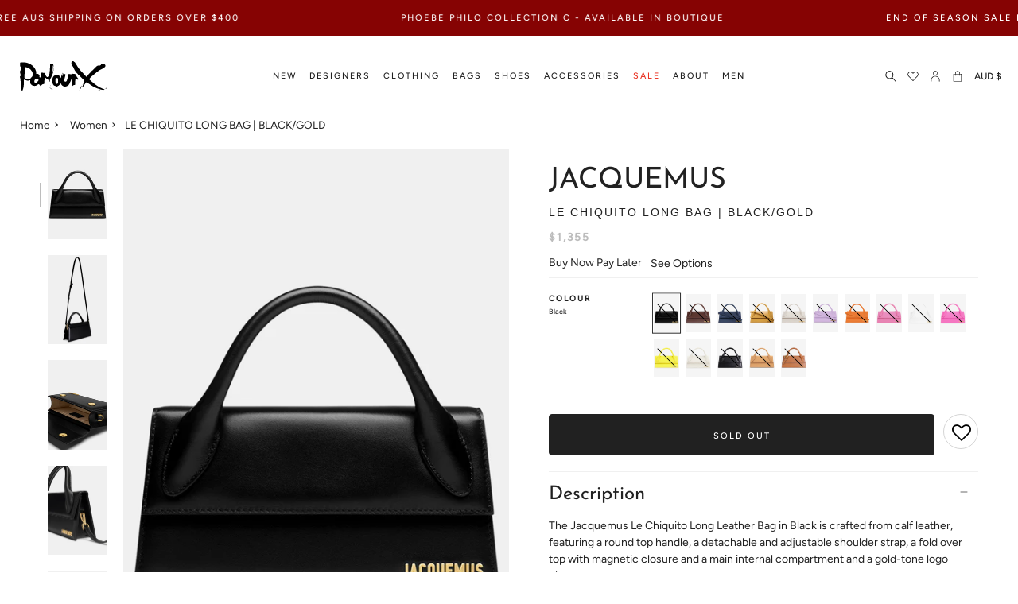

--- FILE ---
content_type: text/html; charset=utf-8
request_url: https://www.parlourx.com/recommendations/products?section_id=related&limit=6&product_id=6879461998673
body_size: 3900
content:
<div id="shopify-section-related" class="shopify-section"><!-- /sections/related.liquid --><style data-shopify>.related__wrapper {
    --PT: 30px;
    --PB: 0px;}</style><div class="related__wrapper section-padding js"
  data-section-id="related"
  data-section-type="related">

          <p class="pre-heading">Recommendations</p><div class="tabs-wrapper related__products" data-tabs-holder>
      <div class="tabs__head">
        <ul class="tabs tabs--center" data-scrollbar data-scrollbar-slider>
          <li class="tab-link tab-link-0 current" data-tab="0" tabindex="0"><span>Related products</span></li><li class="tab-link tab-link-1 tab-link__recent hide" data-tab="1" tabindex="0"><span>Recently viewed</span></li></ul>

        <button type="button" class="tabs__arrow tabs__arrow--prev is-hidden" data-scrollbar-arrow-prev><svg aria-hidden="true" focusable="false" role="presentation" class="icon icon-nav-arrow-left" viewBox="0 0 24 24"><path d="M15 6l-6 6 6 6" stroke="#000" stroke-linecap="round" stroke-linejoin="round"/></svg><span class="visually-hidden">See All</span>
        </button>

        <button type="button" class="tabs__arrow tabs__arrow--next is-hidden" data-scrollbar-arrow-next><svg aria-hidden="true" focusable="false" role="presentation" class="icon icon-nav-arrow-right" viewBox="0 0 24 24"><path d="M9 6l6 6-6 6" stroke="#000" stroke-width="1" stroke-linecap="round" stroke-linejoin="round"/></svg><span class="visually-hidden">See All</span>
        </button>
      </div>

      <div class="tab-content tab-content-0 current tabs__recommendation" data-tab-index="0">
        <div data-related-section data-limit="4" data-product-id="6879461998673" style="--column-count: 4;"><!-- /snippets/products-recommendation.liquid --><div class="product-grid-outer">
      <div class="product-grid product-grid--slider product-grid--slider-alt   product-grid--borderless flickity-button-offset"
        id="product-recommendations"
        data-slider
        data-options='{ "cellAlign": "left", "pageDots": true, "prevNextButtons": true, "adaptiveHeight": false, "wrapAround": false, "groupCells": true}'
        data-arrow-position-middle
        data-equalize-height="true">
<div class="product-item large-up--one-sixth medium--one-sixth small--one-half product-item--borderless product-item--left product-item--outer-text product-item--has-quickbuy product-item--related-" data-product-grid-item data-slide="0" data-slide-index="0">

  <div class="product-item__image double__image" data-product-image>
    <a class="product-link" href="/products/marcie-small-bag-black?pr_prod_strat=collection_fallback&pr_rec_id=23e10fc06&pr_rec_pid=3232678707281&pr_ref_pid=6879461998673&pr_seq=uniform" aria-label="Small Marcie Bag | Black" data-product-link="/products/marcie-small-bag-black?pr_prod_strat=collection_fallback&pr_rec_id=23e10fc06&pr_rec_pid=3232678707281&pr_ref_pid=6879461998673&pr_seq=uniform"><div class="product-item__bg" data-product-image-default><div class="image-wrapper lazy-image is-loading lazy-image--backfill" style="--aspect-ratio: 0.6666666666666666;--image-backfill: url(//www.parlourx.com/cdn/shop/files/chloe-bags-marcie-small-bag-bold-brown-31681338966097copy.jpg?crop=center&height=1&v=1732668127&width=1);" data-aos="img-in"
  data-aos-delay="0"
  data-aos-duration="800"
  data-aos-anchor=".product-item--related-"
  data-aos-easing="ease-out-quart"><img src="//www.parlourx.com/cdn/shop/files/chloe-bags-marcie-small-bag-bold-brown-31681338966097copy.jpg?v=1732668127&amp;width=1000" alt="CHLOE BAGS BLACK MARCIE SMALL BAG | BLACK/BLACK STITCHING" srcset="//www.parlourx.com/cdn/shop/files/chloe-bags-marcie-small-bag-bold-brown-31681338966097copy.jpg?v=1732668127&amp;width=136 136w, //www.parlourx.com/cdn/shop/files/chloe-bags-marcie-small-bag-bold-brown-31681338966097copy.jpg?v=1732668127&amp;width=160 160w, //www.parlourx.com/cdn/shop/files/chloe-bags-marcie-small-bag-bold-brown-31681338966097copy.jpg?v=1732668127&amp;width=180 180w, //www.parlourx.com/cdn/shop/files/chloe-bags-marcie-small-bag-bold-brown-31681338966097copy.jpg?v=1732668127&amp;width=220 220w, //www.parlourx.com/cdn/shop/files/chloe-bags-marcie-small-bag-bold-brown-31681338966097copy.jpg?v=1732668127&amp;width=254 254w, //www.parlourx.com/cdn/shop/files/chloe-bags-marcie-small-bag-bold-brown-31681338966097copy.jpg?v=1732668127&amp;width=270 270w, //www.parlourx.com/cdn/shop/files/chloe-bags-marcie-small-bag-bold-brown-31681338966097copy.jpg?v=1732668127&amp;width=284 284w, //www.parlourx.com/cdn/shop/files/chloe-bags-marcie-small-bag-bold-brown-31681338966097copy.jpg?v=1732668127&amp;width=292 292w, //www.parlourx.com/cdn/shop/files/chloe-bags-marcie-small-bag-bold-brown-31681338966097copy.jpg?v=1732668127&amp;width=320 320w, //www.parlourx.com/cdn/shop/files/chloe-bags-marcie-small-bag-bold-brown-31681338966097copy.jpg?v=1732668127&amp;width=460 460w, //www.parlourx.com/cdn/shop/files/chloe-bags-marcie-small-bag-bold-brown-31681338966097copy.jpg?v=1732668127&amp;width=480 480w, //www.parlourx.com/cdn/shop/files/chloe-bags-marcie-small-bag-bold-brown-31681338966097copy.jpg?v=1732668127&amp;width=528 528w, //www.parlourx.com/cdn/shop/files/chloe-bags-marcie-small-bag-bold-brown-31681338966097copy.jpg?v=1732668127&amp;width=568 568w, //www.parlourx.com/cdn/shop/files/chloe-bags-marcie-small-bag-bold-brown-31681338966097copy.jpg?v=1732668127&amp;width=584 584w, //www.parlourx.com/cdn/shop/files/chloe-bags-marcie-small-bag-bold-brown-31681338966097copy.jpg?v=1732668127&amp;width=640 640w, //www.parlourx.com/cdn/shop/files/chloe-bags-marcie-small-bag-bold-brown-31681338966097copy.jpg?v=1732668127&amp;width=920 920w" width="1000" height="1500" loading="lazy" sizes="(min-width: 1400px) calc(25vw - 16px), (min-width: 750px) calc(33vw - 16px), (min-width: 480px) calc(50vw - 16px), calc(100vw - 32px)" class="is-loading">
</div>
&nbsp;</div><div class="product-item__bg__under"><div class="image-wrapper lazy-image is-loading lazy-image--backfill" style="--aspect-ratio: 0.6666666666666666;--image-backfill: url(//www.parlourx.com/cdn/shop/files/AW24_CHLOE_SmallMarcieSaddleCrossbodyBag_Black_FL_F1_0015_V1copy.jpg?crop=center&height=1&v=1767759405&width=1);" data-aos="img-in"
  data-aos-delay="0"
  data-aos-duration="800"
  data-aos-anchor=".product-item--related-"
  data-aos-easing="ease-out-quart"><img src="//www.parlourx.com/cdn/shop/files/AW24_CHLOE_SmallMarcieSaddleCrossbodyBag_Black_FL_F1_0015_V1copy.jpg?v=1767759405&amp;width=1000" alt="CHLOE BAGS BLACK Small Marcie Saddle Crossbody Bag | Black" srcset="//www.parlourx.com/cdn/shop/files/AW24_CHLOE_SmallMarcieSaddleCrossbodyBag_Black_FL_F1_0015_V1copy.jpg?v=1767759405&amp;width=136 136w, //www.parlourx.com/cdn/shop/files/AW24_CHLOE_SmallMarcieSaddleCrossbodyBag_Black_FL_F1_0015_V1copy.jpg?v=1767759405&amp;width=160 160w, //www.parlourx.com/cdn/shop/files/AW24_CHLOE_SmallMarcieSaddleCrossbodyBag_Black_FL_F1_0015_V1copy.jpg?v=1767759405&amp;width=180 180w, //www.parlourx.com/cdn/shop/files/AW24_CHLOE_SmallMarcieSaddleCrossbodyBag_Black_FL_F1_0015_V1copy.jpg?v=1767759405&amp;width=220 220w, //www.parlourx.com/cdn/shop/files/AW24_CHLOE_SmallMarcieSaddleCrossbodyBag_Black_FL_F1_0015_V1copy.jpg?v=1767759405&amp;width=254 254w, //www.parlourx.com/cdn/shop/files/AW24_CHLOE_SmallMarcieSaddleCrossbodyBag_Black_FL_F1_0015_V1copy.jpg?v=1767759405&amp;width=270 270w, //www.parlourx.com/cdn/shop/files/AW24_CHLOE_SmallMarcieSaddleCrossbodyBag_Black_FL_F1_0015_V1copy.jpg?v=1767759405&amp;width=284 284w, //www.parlourx.com/cdn/shop/files/AW24_CHLOE_SmallMarcieSaddleCrossbodyBag_Black_FL_F1_0015_V1copy.jpg?v=1767759405&amp;width=292 292w, //www.parlourx.com/cdn/shop/files/AW24_CHLOE_SmallMarcieSaddleCrossbodyBag_Black_FL_F1_0015_V1copy.jpg?v=1767759405&amp;width=320 320w, //www.parlourx.com/cdn/shop/files/AW24_CHLOE_SmallMarcieSaddleCrossbodyBag_Black_FL_F1_0015_V1copy.jpg?v=1767759405&amp;width=460 460w, //www.parlourx.com/cdn/shop/files/AW24_CHLOE_SmallMarcieSaddleCrossbodyBag_Black_FL_F1_0015_V1copy.jpg?v=1767759405&amp;width=480 480w, //www.parlourx.com/cdn/shop/files/AW24_CHLOE_SmallMarcieSaddleCrossbodyBag_Black_FL_F1_0015_V1copy.jpg?v=1767759405&amp;width=528 528w, //www.parlourx.com/cdn/shop/files/AW24_CHLOE_SmallMarcieSaddleCrossbodyBag_Black_FL_F1_0015_V1copy.jpg?v=1767759405&amp;width=568 568w, //www.parlourx.com/cdn/shop/files/AW24_CHLOE_SmallMarcieSaddleCrossbodyBag_Black_FL_F1_0015_V1copy.jpg?v=1767759405&amp;width=584 584w, //www.parlourx.com/cdn/shop/files/AW24_CHLOE_SmallMarcieSaddleCrossbodyBag_Black_FL_F1_0015_V1copy.jpg?v=1767759405&amp;width=640 640w, //www.parlourx.com/cdn/shop/files/AW24_CHLOE_SmallMarcieSaddleCrossbodyBag_Black_FL_F1_0015_V1copy.jpg?v=1767759405&amp;width=920 920w" width="1000" height="1500" loading="lazy" sizes="(min-width: 1400px) calc(25vw - 16px), (min-width: 750px) calc(33vw - 16px), (min-width: 480px) calc(50vw - 16px), calc(100vw - 32px)" class="is-loading">
</div>
</div><div class="product-item__bg__sibling" data-product-image-sibling></div></a>

    <quick-add-product>
      <div class="quick-add__holder" data-quick-add-holder="3232678707281">
        <button
          class="quick-add__button-mobile"
          type="button"
          tabindex="-1"
          data-quick-add-btn-mobile>
          <span class="visually-hidden">Add to cart</span>
          <span class="btn__plus"></span>
          <span class="btn__added">&nbsp;</span>
          <span class="btn__loader">
            <svg height="18" width="18" class="svg-loader">
              <circle r="7" cx="9" cy="9" />
              <circle stroke-dasharray="87.96459430051421 87.96459430051421" r="7" cx="9" cy="9" />
            </svg>
          </span>
        </button>

        <button
          class="quick-add__button caps"
          type="button"
          data-focus-element
          data-quick-add-btn
          
          data-quick-add-variant="24028029845585"
          >
          <span class="btn__text">Add to cart</span>
          <span class="btn__added">&nbsp;</span>
          <span class="btn__loader">
            <svg height="18" width="18" class="svg-loader">
              <circle r="7" cx="9" cy="9" />
              <circle stroke-dasharray="87.96459430051421 87.96459430051421" r="7" cx="9" cy="9" />
            </svg>
          </span>
          <span class="btn__error" data-message-error>&nbsp;</span>
        </button>


<template data-quick-add-modal-template>
  <div class="product-quick-add" data-quick-add-modal id="3232678707281" aria-hidden="true">
    <div class="product-quick-add__overlay" data-micromodal-close tabindex="-1"></div>

    <div class="product-quick-add__content" role="dialog" aria-modal="true" data-product-upsell-container>

      <div class="loader cart__loader"><div class="loader-indeterminate"></div></div>

      <button type="button" data-micromodal-close class="product-quick-add__close" aria-label="Close"><svg aria-hidden="true" focusable="false" role="presentation" class="icon icon-cancel" viewBox="0 0 24 24"><path d="M6.758 17.243L12.001 12m5.243-5.243L12 12m0 0L6.758 6.757M12.001 12l5.243 5.243" stroke="currentColor" stroke-linecap="round" stroke-linejoin="round"/></svg></button>

      <div class="product-quick-add__inner" data-product-upsell-ajax></div>
    </div>
  </div>
</template></div>
    </quick-add-product>

  </div>

  <div class="product-information" data-product-information>

     
    <a class="product-link product-item__info" href="/products/marcie-small-bag-black?pr_prod_strat=collection_fallback&pr_rec_id=23e10fc06&pr_rec_pid=3232678707281&pr_ref_pid=6879461998673&pr_seq=uniform" aria-label="Small Marcie Bag | Black" data-product-link="/products/marcie-small-bag-black?pr_prod_strat=collection_fallback&pr_rec_id=23e10fc06&pr_rec_pid=3232678707281&pr_ref_pid=6879461998673&pr_seq=uniform"><p class="product-item__brand">CHLOE</p>
      <p class="product-item__title">Small Marcie Bag | Black</p>

      <div class="product-item__price__holder has-siblings"><span class="product-item__cutline" data-product-cutline></span><span class="product-item__sep">&#8212;</span><div class="product-item__price" data-product-price><span class="price">
  
    
    

    <span class="new-price">
      
      
        <span class=money>$1,895</span>
      
    </span>

  
</span>

        </div>
<span class="smartwishlist unbookmarked" data-product="3232678707281" data-variant="24028029845585" title="Add to Wishlist" aria-label="Add to Wishlist" role="button" tabindex="0"><span class="fa fa-heart-o"></span></span>
           
      </div><div class="product-item__siblings product-item__swatched__holder product-item__swatched__holder--circle" data-sibling-holder>
        <div class="radio__fieldset radio__fieldset--swatches radio__fieldset--small" data-sibling-fieldset>
          <div class="selector-wrapper__content">
            <div class="selector-wrapper__scrollbar" data-sibling-inner data-scrollbar><div class="siblings__link__holder swatch__button swatch__button--circle"
                  style="--animation-delay: 0ms;"
                  data-sibling-link="/products/small-marcie-bag-black-navy"
                  data-sibling-price="$1,585"
                  data-sibling-cutline=""
                  data-sibling-image="//www.parlourx.com/cdn/shop/files/AW25_CHLOE_SmallMarcieBag_BlackNavy_FL_f1_0990copy_3e535ce9-5ef6-4e3b-909c-43b37490b0b2.jpg?v=1762478034">
                  <div class="siblings__link">
                    <div class="siblings__swatch">
                      <div class="sibling__image"><div class="image-wrapper lazy-image is-loading lazy-image--backfill" style="--aspect-ratio: 1;--image-backfill: url(//www.parlourx.com/cdn/shop/files/AW25_CHLOE_SmallMarcieBag_BlackNavy_FL_f1_0990copy_3e535ce9-5ef6-4e3b-909c-43b37490b0b2.jpg?crop=center&height=1&v=1762478034&width=1);"><img src="//www.parlourx.com/cdn/shop/files/AW25_CHLOE_SmallMarcieBag_BlackNavy_FL_f1_0990copy_3e535ce9-5ef6-4e3b-909c-43b37490b0b2.jpg?v=1762478034&amp;width=1080" alt="CHLOE BAGS NAVY / Black navy Small Marcie Bag | Black Navy" srcset="//www.parlourx.com/cdn/shop/files/AW25_CHLOE_SmallMarcieBag_BlackNavy_FL_f1_0990copy_3e535ce9-5ef6-4e3b-909c-43b37490b0b2.jpg?v=1762478034&amp;width=26 26w, //www.parlourx.com/cdn/shop/files/AW25_CHLOE_SmallMarcieBag_BlackNavy_FL_f1_0990copy_3e535ce9-5ef6-4e3b-909c-43b37490b0b2.jpg?v=1762478034&amp;width=52 52w, //www.parlourx.com/cdn/shop/files/AW25_CHLOE_SmallMarcieBag_BlackNavy_FL_f1_0990copy_3e535ce9-5ef6-4e3b-909c-43b37490b0b2.jpg?v=1762478034&amp;width=78 78w, //www.parlourx.com/cdn/shop/files/AW25_CHLOE_SmallMarcieBag_BlackNavy_FL_f1_0990copy_3e535ce9-5ef6-4e3b-909c-43b37490b0b2.jpg?v=1762478034&amp;width=104 104w" width="1080" height="1618" loading="lazy" sizes="100vw" class="is-loading">
</div>
</div>
                    </div>
                  </div>
                </div><div class="siblings__link__holder swatch__button swatch__button--circle"
                  style="--animation-delay: 50ms;"
                  data-sibling-link="/products/marcie-small-bag-sweet-beige"
                  data-sibling-price="$1,895"
                  data-sibling-cutline=""
                  data-sibling-image="//www.parlourx.com/cdn/shop/files/AW25_CHLOE_MarcieSmallBag_SweetBeige_FL_f1_4356_724f2dcc-ed05-4b13-b6de-b4806b9f03ef.jpg?v=1755149130">
                  <div class="siblings__link">
                    <div class="siblings__swatch">
                      <div class="sibling__image"><div class="image-wrapper lazy-image is-loading lazy-image--backfill" style="--aspect-ratio: 1;--image-backfill: url(//www.parlourx.com/cdn/shop/files/AW25_CHLOE_MarcieSmallBag_SweetBeige_FL_f1_4356_724f2dcc-ed05-4b13-b6de-b4806b9f03ef.jpg?crop=center&height=1&v=1755149130&width=1);"><img src="//www.parlourx.com/cdn/shop/files/AW25_CHLOE_MarcieSmallBag_SweetBeige_FL_f1_4356_724f2dcc-ed05-4b13-b6de-b4806b9f03ef.jpg?v=1755149130&amp;width=1000" alt="CHLOE BAGS NEUTRALS / Sweet Beige Marcie Small Bag | Sweet Beige" srcset="//www.parlourx.com/cdn/shop/files/AW25_CHLOE_MarcieSmallBag_SweetBeige_FL_f1_4356_724f2dcc-ed05-4b13-b6de-b4806b9f03ef.jpg?v=1755149130&amp;width=26 26w, //www.parlourx.com/cdn/shop/files/AW25_CHLOE_MarcieSmallBag_SweetBeige_FL_f1_4356_724f2dcc-ed05-4b13-b6de-b4806b9f03ef.jpg?v=1755149130&amp;width=52 52w, //www.parlourx.com/cdn/shop/files/AW25_CHLOE_MarcieSmallBag_SweetBeige_FL_f1_4356_724f2dcc-ed05-4b13-b6de-b4806b9f03ef.jpg?v=1755149130&amp;width=78 78w, //www.parlourx.com/cdn/shop/files/AW25_CHLOE_MarcieSmallBag_SweetBeige_FL_f1_4356_724f2dcc-ed05-4b13-b6de-b4806b9f03ef.jpg?v=1755149130&amp;width=104 104w" width="1000" height="1500" loading="lazy" sizes="100vw" class="is-loading">
</div>
</div>
                    </div>
                  </div>
                </div><div class="siblings__link__holder swatch__button swatch__button--circle"
                  style="--animation-delay: 100ms;"
                  data-sibling-link="/products/marcie-small-bag-woodrose-pink"
                  data-sibling-price="$1,585"
                  data-sibling-cutline=""
                  data-sibling-image="//www.parlourx.com/cdn/shop/files/AW25_CHLOE_MarcieSmallBag_WoodrosePink_FL_f1_4346_9aed0b4b-fc0f-4ddb-870a-b80d0576eee9.jpg?v=1755149148">
                  <div class="siblings__link">
                    <div class="siblings__swatch">
                      <div class="sibling__image"><div class="image-wrapper lazy-image is-loading lazy-image--backfill" style="--aspect-ratio: 1;--image-backfill: url(//www.parlourx.com/cdn/shop/files/AW25_CHLOE_MarcieSmallBag_WoodrosePink_FL_f1_4346_9aed0b4b-fc0f-4ddb-870a-b80d0576eee9.jpg?crop=center&height=1&v=1755149148&width=1);"><img src="//www.parlourx.com/cdn/shop/files/AW25_CHLOE_MarcieSmallBag_WoodrosePink_FL_f1_4346_9aed0b4b-fc0f-4ddb-870a-b80d0576eee9.jpg?v=1755149148&amp;width=1000" alt="CHLOE BAGS PINK / Woodrose Pink Marcie Small Bag | Woodrose Pink" srcset="//www.parlourx.com/cdn/shop/files/AW25_CHLOE_MarcieSmallBag_WoodrosePink_FL_f1_4346_9aed0b4b-fc0f-4ddb-870a-b80d0576eee9.jpg?v=1755149148&amp;width=26 26w, //www.parlourx.com/cdn/shop/files/AW25_CHLOE_MarcieSmallBag_WoodrosePink_FL_f1_4346_9aed0b4b-fc0f-4ddb-870a-b80d0576eee9.jpg?v=1755149148&amp;width=52 52w, //www.parlourx.com/cdn/shop/files/AW25_CHLOE_MarcieSmallBag_WoodrosePink_FL_f1_4346_9aed0b4b-fc0f-4ddb-870a-b80d0576eee9.jpg?v=1755149148&amp;width=78 78w, //www.parlourx.com/cdn/shop/files/AW25_CHLOE_MarcieSmallBag_WoodrosePink_FL_f1_4346_9aed0b4b-fc0f-4ddb-870a-b80d0576eee9.jpg?v=1755149148&amp;width=104 104w" width="1000" height="1500" loading="lazy" sizes="100vw" class="is-loading">
</div>
</div>
                    </div>
                  </div>
                </div><div class="siblings__link__holder swatch__button swatch__button--circle"
                  style="--animation-delay: 150ms;"
                  data-sibling-link="/products/marcie-small-bag-sea-grass-green"
                  data-sibling-price="$1,585"
                  data-sibling-cutline=""
                  data-sibling-image="//www.parlourx.com/cdn/shop/files/SS25_CHLOE_MarcieSmallBag_SeaGrassGreen_GM_F1_2819_V1_3ef32b20-bfaa-40ab-b2aa-a62874c48ed9.jpg?v=1755149195">
                  <div class="siblings__link">
                    <div class="siblings__swatch">
                      <div class="sibling__image"><div class="image-wrapper lazy-image is-loading lazy-image--backfill" style="--aspect-ratio: 1;--image-backfill: url(//www.parlourx.com/cdn/shop/files/SS25_CHLOE_MarcieSmallBag_SeaGrassGreen_GM_F1_2819_V1_3ef32b20-bfaa-40ab-b2aa-a62874c48ed9.jpg?crop=center&height=1&v=1755149195&width=1);"><img src="//www.parlourx.com/cdn/shop/files/SS25_CHLOE_MarcieSmallBag_SeaGrassGreen_GM_F1_2819_V1_3ef32b20-bfaa-40ab-b2aa-a62874c48ed9.jpg?v=1755149195&amp;width=1000" alt="CHLOE BAGS GREEN / SEA GRASS Marcie Small Bag | Sea Grass Green" srcset="//www.parlourx.com/cdn/shop/files/SS25_CHLOE_MarcieSmallBag_SeaGrassGreen_GM_F1_2819_V1_3ef32b20-bfaa-40ab-b2aa-a62874c48ed9.jpg?v=1755149195&amp;width=26 26w, //www.parlourx.com/cdn/shop/files/SS25_CHLOE_MarcieSmallBag_SeaGrassGreen_GM_F1_2819_V1_3ef32b20-bfaa-40ab-b2aa-a62874c48ed9.jpg?v=1755149195&amp;width=52 52w, //www.parlourx.com/cdn/shop/files/SS25_CHLOE_MarcieSmallBag_SeaGrassGreen_GM_F1_2819_V1_3ef32b20-bfaa-40ab-b2aa-a62874c48ed9.jpg?v=1755149195&amp;width=78 78w, //www.parlourx.com/cdn/shop/files/SS25_CHLOE_MarcieSmallBag_SeaGrassGreen_GM_F1_2819_V1_3ef32b20-bfaa-40ab-b2aa-a62874c48ed9.jpg?v=1755149195&amp;width=104 104w" width="1000" height="1500" loading="lazy" sizes="100vw" class="is-loading">
</div>
</div>
                    </div>
                  </div>
                </div><div class="siblings__link__holder swatch__button swatch__button--circle"
                  style="--animation-delay: 200ms;"
                  data-sibling-link="/products/small-marcie-saddle-crossbody-bag-light-tan"
                  data-sibling-price="$1,895"
                  data-sibling-cutline=""
                  data-sibling-image="//www.parlourx.com/cdn/shop/files/chloe-bags-marcie-small-bag-bold-brown-31681338966097copyc_1_copy_00ddf469-cfec-4a24-80d5-bba5620c2c1a.jpg?v=1762495137">
                  <div class="siblings__link">
                    <div class="siblings__swatch">
                      <div class="sibling__image"><div class="image-wrapper lazy-image is-loading lazy-image--backfill" style="--aspect-ratio: 1;--image-backfill: url(//www.parlourx.com/cdn/shop/files/chloe-bags-marcie-small-bag-bold-brown-31681338966097copyc_1_copy_00ddf469-cfec-4a24-80d5-bba5620c2c1a.jpg?crop=center&height=1&v=1762495137&width=1);"><img src="//www.parlourx.com/cdn/shop/files/chloe-bags-marcie-small-bag-bold-brown-31681338966097copyc_1_copy_00ddf469-cfec-4a24-80d5-bba5620c2c1a.jpg?v=1762495137&amp;width=1039" alt="CHLOE BAGS NEUTRAL / LIGHT TAN Marcie Small Bag | Light Tan" srcset="//www.parlourx.com/cdn/shop/files/chloe-bags-marcie-small-bag-bold-brown-31681338966097copyc_1_copy_00ddf469-cfec-4a24-80d5-bba5620c2c1a.jpg?v=1762495137&amp;width=26 26w, //www.parlourx.com/cdn/shop/files/chloe-bags-marcie-small-bag-bold-brown-31681338966097copyc_1_copy_00ddf469-cfec-4a24-80d5-bba5620c2c1a.jpg?v=1762495137&amp;width=52 52w, //www.parlourx.com/cdn/shop/files/chloe-bags-marcie-small-bag-bold-brown-31681338966097copyc_1_copy_00ddf469-cfec-4a24-80d5-bba5620c2c1a.jpg?v=1762495137&amp;width=78 78w, //www.parlourx.com/cdn/shop/files/chloe-bags-marcie-small-bag-bold-brown-31681338966097copyc_1_copy_00ddf469-cfec-4a24-80d5-bba5620c2c1a.jpg?v=1762495137&amp;width=104 104w" width="1039" height="1559" loading="lazy" sizes="100vw" class="is-loading">
</div>
</div>
                    </div>
                  </div>
                </div><div class="siblings__link__holder swatch__button swatch__button--circle"
                  style="--animation-delay: 250ms;"
                  data-sibling-link="/products/marcie-small-bag-tan-with-tan-stitching"
                  data-sibling-price="$1,895"
                  data-sibling-cutline=""
                  data-sibling-image="//www.parlourx.com/cdn/shop/files/AW25_S1_FL_f1_5957.jpg?v=1756251824">
                  <div class="siblings__link">
                    <div class="siblings__swatch">
                      <div class="sibling__image"><div class="image-wrapper lazy-image is-loading lazy-image--backfill" style="--aspect-ratio: 1;--image-backfill: url(//www.parlourx.com/cdn/shop/files/AW25_S1_FL_f1_5957.jpg?crop=center&height=1&v=1756251824&width=1);"><img src="//www.parlourx.com/cdn/shop/files/AW25_S1_FL_f1_5957.jpg?v=1756251824&amp;width=1000" alt="CHLOE BAGS BROWN Marcie Small Bag | Tan" srcset="//www.parlourx.com/cdn/shop/files/AW25_S1_FL_f1_5957.jpg?v=1756251824&amp;width=26 26w, //www.parlourx.com/cdn/shop/files/AW25_S1_FL_f1_5957.jpg?v=1756251824&amp;width=52 52w, //www.parlourx.com/cdn/shop/files/AW25_S1_FL_f1_5957.jpg?v=1756251824&amp;width=78 78w, //www.parlourx.com/cdn/shop/files/AW25_S1_FL_f1_5957.jpg?v=1756251824&amp;width=104 104w" width="1000" height="1500" loading="lazy" sizes="100vw" class="is-loading">
</div>
</div>
                    </div>
                  </div>
                </div><div class="siblings__link__holder swatch__button swatch__button--circle"
                  style="--animation-delay: 300ms;"
                  data-sibling-link="/products/marcie-small-bag-black"
                  data-sibling-price="$1,895"
                  data-sibling-cutline=""
                  data-sibling-image="//www.parlourx.com/cdn/shop/files/chloe-bags-marcie-small-bag-bold-brown-31681338966097copy.jpg?v=1732668127">
                  <div class="siblings__link siblings__link--current">
                    <div class="siblings__swatch">
                      <div class="sibling__image"><div class="image-wrapper lazy-image is-loading lazy-image--backfill" style="--aspect-ratio: 1;--image-backfill: url(//www.parlourx.com/cdn/shop/files/chloe-bags-marcie-small-bag-bold-brown-31681338966097copy.jpg?crop=center&height=1&v=1732668127&width=1);"><img src="//www.parlourx.com/cdn/shop/files/chloe-bags-marcie-small-bag-bold-brown-31681338966097copy.jpg?v=1732668127&amp;width=1000" alt="CHLOE BAGS BLACK MARCIE SMALL BAG | BLACK/BLACK STITCHING" srcset="//www.parlourx.com/cdn/shop/files/chloe-bags-marcie-small-bag-bold-brown-31681338966097copy.jpg?v=1732668127&amp;width=26 26w, //www.parlourx.com/cdn/shop/files/chloe-bags-marcie-small-bag-bold-brown-31681338966097copy.jpg?v=1732668127&amp;width=52 52w, //www.parlourx.com/cdn/shop/files/chloe-bags-marcie-small-bag-bold-brown-31681338966097copy.jpg?v=1732668127&amp;width=78 78w, //www.parlourx.com/cdn/shop/files/chloe-bags-marcie-small-bag-bold-brown-31681338966097copy.jpg?v=1732668127&amp;width=104 104w" width="1000" height="1500" loading="lazy" sizes="100vw" class="is-loading">
</div>
</div>
                    </div>
                  </div>
                </div></div>

            <div class="selector-wrapper__actions">
              <button type="button" class="radio__fieldset__arrow radio__fieldset__arrow--prev is-hidden" data-scrollbar-arrow-prev><svg aria-hidden="true" focusable="false" role="presentation" class="icon icon-nav-arrow-left" viewBox="0 0 24 24"><path d="M15 6l-6 6 6 6" stroke="#000" stroke-linecap="round" stroke-linejoin="round"/></svg><span class="visually-hidden">See All</span>
              </button>

              <button type="button" class="radio__fieldset__arrow radio__fieldset__arrow--next is-hidden" data-scrollbar-arrow-next>
                <svg aria-hidden="true" focusable="false" role="presentation" class="icon icon-nav-arrow-right" viewBox="0 0 24 24"><path d="M9 6l6 6-6 6" stroke="#000" stroke-width="1" stroke-linecap="round" stroke-linejoin="round"/></svg>
                <span class="visually-hidden">See All</span>
              </button>
            </div>
          </div>
        </div>

        <span class="product-item__swatches__count">
          <span data-sibling-count>7 colours</span>
        </span>
      </div>
</a>
  </div>
</div>

<div class="product-item large-up--one-sixth medium--one-sixth small--one-half product-item--borderless product-item--left product-item--outer-text product-item--has-quickbuy product-item--related-" data-product-grid-item data-slide="1" data-slide-index="1">

  <div class="product-item__image double__image" data-product-image>
    <a class="product-link" href="/products/zipped-fragments-card-case-black-gold?pr_prod_strat=collection_fallback&pr_rec_id=23e10fc06&pr_rec_pid=3232958349393&pr_ref_pid=6879461998673&pr_seq=uniform" aria-label="ZIPPED FRAGMENTS CARD CASE BLACK/GOLD" data-product-link="/products/zipped-fragments-card-case-black-gold?pr_prod_strat=collection_fallback&pr_rec_id=23e10fc06&pr_rec_pid=3232958349393&pr_ref_pid=6879461998673&pr_seq=uniform"><div class="product-item__bg" data-product-image-default><div class="image-wrapper lazy-image is-loading lazy-image--backfill" style="--aspect-ratio: 0.6666666666666666;--image-backfill: url(//www.parlourx.com/cdn/shop/files/saint-laurent-small-leather-goods-zipped-fragments-card-case-black-gold-31745148092497.jpg?crop=center&height=1&v=1693095495&width=1);" data-aos="img-in"
  data-aos-delay="150"
  data-aos-duration="800"
  data-aos-anchor=".product-item--related-"
  data-aos-easing="ease-out-quart"><img src="//www.parlourx.com/cdn/shop/files/saint-laurent-small-leather-goods-zipped-fragments-card-case-black-gold-31745148092497.jpg?v=1693095495&amp;width=1000" alt="SAINT LAURENT SMALL LEATHER GOODS BLACK ZIPPED FRAGMENTS CARD CASE BLACK/GOLD" srcset="//www.parlourx.com/cdn/shop/files/saint-laurent-small-leather-goods-zipped-fragments-card-case-black-gold-31745148092497.jpg?v=1693095495&amp;width=136 136w, //www.parlourx.com/cdn/shop/files/saint-laurent-small-leather-goods-zipped-fragments-card-case-black-gold-31745148092497.jpg?v=1693095495&amp;width=160 160w, //www.parlourx.com/cdn/shop/files/saint-laurent-small-leather-goods-zipped-fragments-card-case-black-gold-31745148092497.jpg?v=1693095495&amp;width=180 180w, //www.parlourx.com/cdn/shop/files/saint-laurent-small-leather-goods-zipped-fragments-card-case-black-gold-31745148092497.jpg?v=1693095495&amp;width=220 220w, //www.parlourx.com/cdn/shop/files/saint-laurent-small-leather-goods-zipped-fragments-card-case-black-gold-31745148092497.jpg?v=1693095495&amp;width=254 254w, //www.parlourx.com/cdn/shop/files/saint-laurent-small-leather-goods-zipped-fragments-card-case-black-gold-31745148092497.jpg?v=1693095495&amp;width=270 270w, //www.parlourx.com/cdn/shop/files/saint-laurent-small-leather-goods-zipped-fragments-card-case-black-gold-31745148092497.jpg?v=1693095495&amp;width=284 284w, //www.parlourx.com/cdn/shop/files/saint-laurent-small-leather-goods-zipped-fragments-card-case-black-gold-31745148092497.jpg?v=1693095495&amp;width=292 292w, //www.parlourx.com/cdn/shop/files/saint-laurent-small-leather-goods-zipped-fragments-card-case-black-gold-31745148092497.jpg?v=1693095495&amp;width=320 320w, //www.parlourx.com/cdn/shop/files/saint-laurent-small-leather-goods-zipped-fragments-card-case-black-gold-31745148092497.jpg?v=1693095495&amp;width=460 460w, //www.parlourx.com/cdn/shop/files/saint-laurent-small-leather-goods-zipped-fragments-card-case-black-gold-31745148092497.jpg?v=1693095495&amp;width=480 480w, //www.parlourx.com/cdn/shop/files/saint-laurent-small-leather-goods-zipped-fragments-card-case-black-gold-31745148092497.jpg?v=1693095495&amp;width=528 528w, //www.parlourx.com/cdn/shop/files/saint-laurent-small-leather-goods-zipped-fragments-card-case-black-gold-31745148092497.jpg?v=1693095495&amp;width=568 568w, //www.parlourx.com/cdn/shop/files/saint-laurent-small-leather-goods-zipped-fragments-card-case-black-gold-31745148092497.jpg?v=1693095495&amp;width=584 584w, //www.parlourx.com/cdn/shop/files/saint-laurent-small-leather-goods-zipped-fragments-card-case-black-gold-31745148092497.jpg?v=1693095495&amp;width=640 640w, //www.parlourx.com/cdn/shop/files/saint-laurent-small-leather-goods-zipped-fragments-card-case-black-gold-31745148092497.jpg?v=1693095495&amp;width=920 920w" width="1000" height="1500" loading="lazy" sizes="(min-width: 1400px) calc(25vw - 16px), (min-width: 750px) calc(33vw - 16px), (min-width: 480px) calc(50vw - 16px), calc(100vw - 32px)" class="is-loading">
</div>
&nbsp;</div><div class="product-item__bg__under"><div class="image-wrapper lazy-image is-loading lazy-image--backfill" style="--aspect-ratio: 0.6666666666666666;--image-backfill: url(//www.parlourx.com/cdn/shop/files/saint-laurent-small-leather-goods-zipped-fragments-card-case-black-gold-31745148125265.jpg?crop=center&height=1&v=1693087750&width=1);" data-aos="img-in"
  data-aos-delay="150"
  data-aos-duration="800"
  data-aos-anchor=".product-item--related-"
  data-aos-easing="ease-out-quart"><img src="//www.parlourx.com/cdn/shop/files/saint-laurent-small-leather-goods-zipped-fragments-card-case-black-gold-31745148125265.jpg?v=1693087750&amp;width=1000" alt="SAINT LAURENT SMALL LEATHER GOODS BLACK ZIPPED FRAGMENTS CARD CASE BLACK/GOLD" srcset="//www.parlourx.com/cdn/shop/files/saint-laurent-small-leather-goods-zipped-fragments-card-case-black-gold-31745148125265.jpg?v=1693087750&amp;width=136 136w, //www.parlourx.com/cdn/shop/files/saint-laurent-small-leather-goods-zipped-fragments-card-case-black-gold-31745148125265.jpg?v=1693087750&amp;width=160 160w, //www.parlourx.com/cdn/shop/files/saint-laurent-small-leather-goods-zipped-fragments-card-case-black-gold-31745148125265.jpg?v=1693087750&amp;width=180 180w, //www.parlourx.com/cdn/shop/files/saint-laurent-small-leather-goods-zipped-fragments-card-case-black-gold-31745148125265.jpg?v=1693087750&amp;width=220 220w, //www.parlourx.com/cdn/shop/files/saint-laurent-small-leather-goods-zipped-fragments-card-case-black-gold-31745148125265.jpg?v=1693087750&amp;width=254 254w, //www.parlourx.com/cdn/shop/files/saint-laurent-small-leather-goods-zipped-fragments-card-case-black-gold-31745148125265.jpg?v=1693087750&amp;width=270 270w, //www.parlourx.com/cdn/shop/files/saint-laurent-small-leather-goods-zipped-fragments-card-case-black-gold-31745148125265.jpg?v=1693087750&amp;width=284 284w, //www.parlourx.com/cdn/shop/files/saint-laurent-small-leather-goods-zipped-fragments-card-case-black-gold-31745148125265.jpg?v=1693087750&amp;width=292 292w, //www.parlourx.com/cdn/shop/files/saint-laurent-small-leather-goods-zipped-fragments-card-case-black-gold-31745148125265.jpg?v=1693087750&amp;width=320 320w, //www.parlourx.com/cdn/shop/files/saint-laurent-small-leather-goods-zipped-fragments-card-case-black-gold-31745148125265.jpg?v=1693087750&amp;width=460 460w, //www.parlourx.com/cdn/shop/files/saint-laurent-small-leather-goods-zipped-fragments-card-case-black-gold-31745148125265.jpg?v=1693087750&amp;width=480 480w, //www.parlourx.com/cdn/shop/files/saint-laurent-small-leather-goods-zipped-fragments-card-case-black-gold-31745148125265.jpg?v=1693087750&amp;width=528 528w, //www.parlourx.com/cdn/shop/files/saint-laurent-small-leather-goods-zipped-fragments-card-case-black-gold-31745148125265.jpg?v=1693087750&amp;width=568 568w, //www.parlourx.com/cdn/shop/files/saint-laurent-small-leather-goods-zipped-fragments-card-case-black-gold-31745148125265.jpg?v=1693087750&amp;width=584 584w, //www.parlourx.com/cdn/shop/files/saint-laurent-small-leather-goods-zipped-fragments-card-case-black-gold-31745148125265.jpg?v=1693087750&amp;width=640 640w, //www.parlourx.com/cdn/shop/files/saint-laurent-small-leather-goods-zipped-fragments-card-case-black-gold-31745148125265.jpg?v=1693087750&amp;width=920 920w" width="1000" height="1500" loading="lazy" sizes="(min-width: 1400px) calc(25vw - 16px), (min-width: 750px) calc(33vw - 16px), (min-width: 480px) calc(50vw - 16px), calc(100vw - 32px)" class="is-loading">
</div>
</div></a>

    <quick-add-product>
      <div class="quick-add__holder" data-quick-add-holder="3232958349393">
        <button
          class="quick-add__button-mobile"
          type="button"
          tabindex="-1"
          data-quick-add-btn-mobile>
          <span class="visually-hidden">Add to cart</span>
          <span class="btn__plus"></span>
          <span class="btn__added">&nbsp;</span>
          <span class="btn__loader">
            <svg height="18" width="18" class="svg-loader">
              <circle r="7" cx="9" cy="9" />
              <circle stroke-dasharray="87.96459430051421 87.96459430051421" r="7" cx="9" cy="9" />
            </svg>
          </span>
        </button>

        <button
          class="quick-add__button caps"
          type="button"
          data-focus-element
          data-quick-add-btn
          
          data-quick-add-variant="24029341876305"
          >
          <span class="btn__text">Add to cart</span>
          <span class="btn__added">&nbsp;</span>
          <span class="btn__loader">
            <svg height="18" width="18" class="svg-loader">
              <circle r="7" cx="9" cy="9" />
              <circle stroke-dasharray="87.96459430051421 87.96459430051421" r="7" cx="9" cy="9" />
            </svg>
          </span>
          <span class="btn__error" data-message-error>&nbsp;</span>
        </button>


<template data-quick-add-modal-template>
  <div class="product-quick-add" data-quick-add-modal id="3232958349393" aria-hidden="true">
    <div class="product-quick-add__overlay" data-micromodal-close tabindex="-1"></div>

    <div class="product-quick-add__content" role="dialog" aria-modal="true" data-product-upsell-container>

      <div class="loader cart__loader"><div class="loader-indeterminate"></div></div>

      <button type="button" data-micromodal-close class="product-quick-add__close" aria-label="Close"><svg aria-hidden="true" focusable="false" role="presentation" class="icon icon-cancel" viewBox="0 0 24 24"><path d="M6.758 17.243L12.001 12m5.243-5.243L12 12m0 0L6.758 6.757M12.001 12l5.243 5.243" stroke="currentColor" stroke-linecap="round" stroke-linejoin="round"/></svg></button>

      <div class="product-quick-add__inner" data-product-upsell-ajax></div>
    </div>
  </div>
</template></div>
    </quick-add-product>

  </div>

  <div class="product-information" data-product-information>

     
    <a class="product-link product-item__info" href="/products/zipped-fragments-card-case-black-gold?pr_prod_strat=collection_fallback&pr_rec_id=23e10fc06&pr_rec_pid=3232958349393&pr_ref_pid=6879461998673&pr_seq=uniform" aria-label="ZIPPED FRAGMENTS CARD CASE BLACK/GOLD" data-product-link="/products/zipped-fragments-card-case-black-gold?pr_prod_strat=collection_fallback&pr_rec_id=23e10fc06&pr_rec_pid=3232958349393&pr_ref_pid=6879461998673&pr_seq=uniform"><p class="product-item__brand">SAINT LAURENT</p>
      <p class="product-item__title">ZIPPED FRAGMENTS CARD CASE BLACK/GOLD</p>

      <div class="product-item__price__holder"><div class="product-item__price" data-product-price><span class="price sale">
  
    
    
      <span class="old-price"><span class=money>$595</span></span>
    

    <span class="new-price">
      
      
        <span class=money>$455</span>
      
    </span>
      
      
      <span class="discount-badge">23% OFF</span>
    

  
</span>

        </div>
<span class="smartwishlist unbookmarked" data-product="3232958349393" data-variant="24029341876305" title="Add to Wishlist" aria-label="Add to Wishlist" role="button" tabindex="0"><span class="fa fa-heart-o"></span></span>
           
      </div><div class="product-badge-box">
                <span class="badge-box"
                data-aos="fade"
                data-aos-delay="150"
                data-aos-duration="800"
                data-aos-anchor=".product-item--related-">EXTRA 20% APPLIED AT CHECKOUT</span>
           </div></a>
  </div>
</div>
</div>
    </div></div>
      </div>

      <div class="tab-content tab-content-1 tabs__recently-viewed" data-tab-index="1" style="--column-count: 4"><!-- /snippets/products-recently-viewed.liquid -->

<div class="recent__wrapper" id="RecentlyViewed-related" data-recent-wrapper data-limit="4" data-minimum="">
  <div class="product-grid-outer" style="--column-count: 4">
    <div class="recent__content product-grid product-grid--slider product-grid--slider-alt product-grid--mobile-slider product-grid--borderless flickity-button-offset"
      id="recently-viewed-products-related"
      data-slider
      data-options='{"watchCSS": true, "cellAlign": "left", "pageDots": false, "prevNextButtons": true, "adaptiveHeight": false, "wrapAround": false, "groupCells": true}'
      data-arrow-position-middle
      data-equalize-height="true"
      style="display:none">
    </div>
  </div>
</div>
</div>
    </div></div>


</div>

--- FILE ---
content_type: text/css
request_url: https://www.parlourx.com/cdn/shop/t/272/assets/fonts.css?v=179945380717194903851769471002
body_size: -458
content:
@font-face{font-family:"Silk Serif";src:url(//www.parlourx.com/cdn/shop/t/272/assets/SilkSerif-Regular.woff2?v=8718879485180481341769253287) format("woff2"),url(//www.parlourx.com/cdn/shop/t/272/assets/SilkSerif-Regular.woff?v=182507804151942574941769253287) format("woff");font-weight:400;font-style:normal;font-display:swap}@font-face{font-family:"Silk Serif";src:url(//www.parlourx.com/cdn/shop/t/272/assets/SilkSerif-Medium.woff2?v=45420204737437699191769253287) format("woff2"),url(//www.parlourx.com/cdn/shop/t/272/assets/SilkSerif-Medium.woff?v=110434634365054572341769253287) format("woff");font-weight:500;font-style:normal;font-display:swap}
/*# sourceMappingURL=/cdn/shop/t/272/assets/fonts.css.map?v=179945380717194903851769471002 */


--- FILE ---
content_type: text/css
request_url: https://www.parlourx.com/cdn/shop/t/272/assets/globo-css.css?v=164253239532095350471769253287
body_size: 3151
content:
.spf-has-filter .collection__products .product-grid-outer:has(#gf-grid){padding-top:50px!important}#gf-grid .fa-heart:before{content:"\f004"!important}.spf-has-filter .pagination-custom,.theme-store-id-868.gf-theme-version-3.spf-has-filter .collection__sidebar__slider,.theme-store-id-868.gf-theme-version-3.spf-has-filter .collection__nav{display:none}.theme-store-id-868.gf-theme-version-3.spf-layout-theme #gf-products{display:grid}.theme-store-id-868.gf-theme-version-3.spf-layout-app #gf-products{display:flex!important}.theme-store-id-868.gf-theme-version-3.spf-has-filter .gf-block-title h3,.theme-store-id-868.gf-theme-version-3.spf-has-filter .gf-block-title .h3,.theme-store-id-868.gf-theme-version-3.spf-has-filter .gf-form-input-inner label{font-family:var(--FONT-STACK-BODY)!important;font-style:var(--FONT-STYLE-BODY)!important;color:var(--COLOR-TEXT)!important;font-weight:var(--FONT-WEIGHT-BODY-BOLD)!important;text-transform:uppercase!important;font-size:calc(.825rem * var(--FONT-ADJUST-BODY))!important}.theme-store-id-868.gf-theme-version-3 .gf-option-block ul li a,.theme-store-id-868.gf-theme-version-3 .gf-option-block ul li button,.theme-store-id-868.gf-theme-version-3 .gf-count,.theme-store-id-868.gf-theme-version-3 .gf-form-input-inner select{font-style:var(--FONT-STYLE-BODY)!important;color:var(--COLOR-TEXT)!important;font-size:calc(.725rem * var(--FONT-ADJUST-BODY))!important}.theme-store-id-868.gf-theme-version-3 .gf-count{margin-left:5px}.gf-controls-search-form,.sort-by.limit-by{display:none!important}.theme-store-id-868.gf-theme-version-3.spf-has-filter.gf-left .gf-block-title:not(.gf-block-title-skeleton) h3,.theme-store-id-868.gf-theme-version-3.spf-has-filter.gf-offcanvas .gf-block-title:not(.gf-block-title-skeleton) h3,.theme-store-id-868.gf-theme-version-3.spf-has-filter.gf-left .gf-block-title:not(.gf-block-title-skeleton) .h3,.theme-store-id-868.gf-theme-version-3.spf-has-filter.gf-offcanvas .gf-block-title:not(.gf-block-title-skeleton) .h3{text-transform:none;font-size:.825rem;border-bottom:1px solid var(--hairline);padding:0 0 25px;letter-spacing:2px;display:flex;justify-content:space-between;align-items:center}.theme-store-id-868.gf-theme-version-3.spf-has-filter.gf-left .gf-option-block .gf-block-title h3:after,.theme-store-id-868.gf-theme-version-3.spf-has-filter.gf-offcanvas .gf-option-block .gf-block-title h3:after,.theme-store-id-868.gf-theme-version-3.spf-has-filter.gf-left .gf-option-block .gf-block-title .h3:after,.theme-store-id-868.gf-theme-version-3.spf-has-filter.gf-offcanvas .gf-option-block .gf-block-title .h3:after{margin-right:0;float:none;padding-left:8px;font-size:18px}.theme-store-id-868.gf-theme-version-3.spf-has-filter.gf-left .gf-option-block,.theme-store-id-868.gf-theme-version-3.spf-has-filter.gf-offcanvas .gf-option-block{border:0!important;padding:10px 0}.theme-store-id-868.gf-theme-version-3.spf-has-filter .globo-selected-items-wrapper h3{border:0!important}.theme-store-id-868.gf-theme-version-3.spf-has-filter .gf-block-title .gf-clear{display:none}.theme-store-id-868.gf-theme-version-3.spf-has-filter .gf-option-block ul li a{font-size:.725rem;color:var(--COLOR-TEXT)}.theme-store-id-868.gf-theme-version-3.spf-has-filter .selected-item.gf-option-label a{font-size:13px;text-transform:none}.theme-store-id-868.gf-theme-version-3.spf-has-filter #gf-tree .noUi-marker-horizontal.noUi-marker{display:none}.theme-store-id-868.gf-theme-version-3.spf-has-filter #gf-tree .noUi-base,.theme-store-id-868.gf-theme-version-3.spf-has-filter #gf-tree .noUi-connects{height:4px}.theme-store-id-868.gf-theme-version-3.spf-has-filter #gf-tree .noUi-connect{background:var(--COLOR-TEXT)}.theme-store-id-868.gf-theme-version-3.spf-has-filter #gf-tree .noUi-handle{border:1px solid var(--COLOR-TEXT);background:var(--COLOR-TEXT);width:20px;height:20px;top:-8px}.theme-store-id-868.gf-theme-version-3.spf-has-filter .gf-range-inputs input[type=text]{border:1px solid var(--COLOR-TEXT);padding:8px;border-radius:var(--RADIUS-SELECT)!important}.theme-store-id-868.gf-theme-version-3.spf-has-filter .collection__products:after{content:"";display:table;clear:both}.theme-store-id-868.gf-theme-version-3.spf-has-filter .gf-Checkbox,.theme-store-id-868.gf-theme-version-3.spf-has-filter .gf-RadioButton{width:.85rem;height:.85rem;flex:0 0 .85rem;min-width:.85rem;border:1px solid var(--text-light);background:var(--COLOR-BG)}.theme-store-id-868.gf-theme-version-3.spf-has-filter .gf-Checkbox{border-radius:0}.theme-store-id-868.gf-theme-version-3.spf-has-filter .checked .gf-Checkbox{background:transparent}.theme-store-id-868.gf-theme-version-3.spf-has-filter .checked .gf-Checkbox:after,.theme-store-id-868.gf-theme-version-3.spf-has-filter .checked .gf-RadioButton:before{content:"";width:.75rem;height:.75rem;position:absolute;left:50%;top:50%;transform:translate(-50%,-50%);background:var(--COLOR-PRIMARY);box-shadow:inset 0 0 0 2px var(--COLOR-BG)}.theme-store-id-868.gf-theme-version-3 .checked .gf-RadioButton,.theme-store-id-868.gf-theme-version-3 .gf-option-block ul li:hover>a>.gf-Checkbox,.theme-store-id-868.gf-theme-version-3 .gf-option-block ul li:hover>a>.gf-RadioButton,.theme-store-id-868.gf-theme-version-3 .gf-option-block ul li:hover>button>.gf-Checkbox,.theme-store-id-868.gf-theme-version-3 .gf-option-block ul li:hover>button>.gf-RadioButton,.theme-store-id-868.gf-theme-version-3 .gf-option-block ul li:hover>div>a>.gf-Checkbox,.theme-store-id-868.gf-theme-version-3 .gf-option-block ul li:hover>div>a>.gf-RadioButton,.theme-store-id-868.gf-theme-version-3 .gf-option-block ul li:hover>div>button>.gf-Checkbox,.theme-store-id-868.gf-theme-version-3 .gf-option-block ul li:hover>div>button>.gf-RadioButton{border-color:var(--text-light)}.theme-store-id-868.gf-theme-version-3.spf-has-filter .sort-by{background:var(--COLOR-BG)!important}.theme-store-id-868.gf-theme-version-3.spf-has-filter #gf-grid,.theme-store-id-868.gf-theme-version-3.spf-has-filter .sort-by:not(.active,.limit-by){overflow:hidden}.theme-store-id-868.gf-theme-version-3 .globo-dropdown-custom__options,.theme-store-id-868.gf-theme-version-3 #setLimit option{background:var(--COLOR-BG)!important}.theme-store-id-868.gf-theme-version-3 .globo-dropdown-custom__options{border:1px solid var(--COLOR-BORDER-HAIRLINE);border-top:1px solid var(--hairline);box-shadow:none;transition:opacity .2s ease,width .2s ease,visibility .2s;min-width:unset;display:block;opacity:0;visibility:hidden;width:0}.theme-store-id-868.gf-theme-version-3 .sort-by.active .globo-dropdown-custom__options{width:220px;transition:opacity .4s ease,width .4s ease,visibility .4s;opacity:1;visibility:visible}.theme-store-id-868.gf-theme-version-3 .sort-by.active .globo-dropdown-custom__options span{font-size:calc(var(--font-2) * var(--FONT-ADJUST-BODY))!important}.theme-store-id-868.gf-theme-version-3 .sort-by.active .globo-dropdown-custom__options span:hover{background-color:var(--hairline);color:var(--text)}.theme-store-id-868.gf-theme-version-3 .gf-refine-toggle-mobile,.theme-store-id-868.gf-theme-version-3 .gf-form-button-group button{background:var(--COLOR-BG)!important;border:1px solid var(--hairline)!important;font-size:calc(.625rem * var(--FONT-ADJUST-BODY))!important;color:var(--COLOR-TEXT)!important;text-transform:uppercase!important;border-radius:0}.theme-store-id-868.gf-theme-version-3 .gf-block-scroll{max-height:255px}.theme-store-id-868.gf-theme-version-3 .gf-option-box li ul{border-left:1px dotted var(--text-light)!important}.theme-store-id-868.gf-theme-version-3 .gf-option-box ul li>div:before{border-bottom:1px dotted var(--text-light)!important}.theme-store-id-868.gf-theme-version-3 .gf-option-block ul.gf-option-box li:not(.is-collapsed)>div>button+span:after,.theme-store-id-868.gf-theme-version-3 .gf-option-block ul.gf-option-box li:not(.is-collapsed)>div>a+span:after{border-top:5px solid var(--COLOR-TEXT)}.theme-store-id-868.gf-theme-version-3 .gf-option-block ul.gf-option-box li.is-collapsed>div>button+span:after,.theme-store-id-868.gf-theme-version-3 .gf-option-block ul.gf-option-box li.is-collapsed>div>a+span:after{border-bottom:5px solid var(--COLOR-TEXT)}.theme-store-id-868.gf-theme-version-3.spf-has-filter .gf-option-block-box-rectangle.gf-option-block ul li.gf-box-rectangle button{border:1px solid var(--COLOR-TEXT)!important;background-color:transparent!important;transition:all .1s ease;border-radius:0}.theme-store-id-868.gf-theme-version-3.spf-has-filter .gf-option-block-box-rectangle.gf-option-block ul li.gf-box-rectangle button:hover,.theme-store-id-868.gf-theme-version-3.spf-has-filter .gf-option-block-box-rectangle.gf-option-block ul li.gf-box-rectangle button.checked{border-color:var(--COLOR-TEXT)!important;background:var(--COLOR-TEXT)!important}.theme-store-id-868.gf-theme-version-3.spf-has-filter .gf-option-block-box-rectangle.gf-option-block ul li.gf-box-rectangle button:hover span,.theme-store-id-868.gf-theme-version-3.spf-has-filter .gf-option-block-box-rectangle.gf-option-block ul li.gf-box-rectangle a:hover span,.theme-store-id-868.gf-theme-version-3.spf-has-filter .gf-option-block-box-rectangle.gf-option-block ul li.gf-box-rectangle a.checked span,.theme-store-id-868.gf-theme-version-3.spf-has-filter .gf-option-block-box-rectangle.gf-option-block ul li.gf-box-rectangle button.checked span{color:var(--COLOR-BG)!important}.theme-store-id-868.gf-theme-version-3.spf-has-filter .gf-option-block-swatch button.checked>span:not(.gf-option-value),.theme-store-id-868.gf-theme-version-3.spf-has-filter .gf-option-block-swatch button>span:not(.gf-option-value):hover,.theme-store-id-868.gf-theme-version-3.spf-has-filter .gf-option-block-swatch-text button.checked>span:not(.gf-option-value),.theme-store-id-868.gf-theme-version-3.spf-has-filter .gf-option-block-swatch-text button>span:not(.gf-option-value):hover,.theme-store-id-868.gf-theme-version-3.spf-has-filter .gf-option-block-swatch a.checked>span:not(.gf-option-value),.theme-store-id-868.gf-theme-version-3.spf-has-filter .gf-option-block-swatch a>span:not(.gf-option-value):hover,.theme-store-id-868.gf-theme-version-3.spf-has-filter .gf-option-block-swatch-text a.checked>span:not(.gf-option-value),.theme-store-id-868.gf-theme-version-3.spf-has-filter .gf-option-block-swatch-text a>span:not(.gf-option-value):hover,.theme-store-id-868.gf-theme-version-3.spf-has-filter .gf-swatch-image:hover,.theme-store-id-868.gf-theme-version-3.spf-has-filter .gf-swatch-value:hover,.theme-store-id-868.gf-theme-version-3.spf-has-filter .gf-option-block-swatch a>span:not(.gf-option-value,.gf-label),.theme-store-id-868.gf-theme-version-3.spf-has-filter .gf-option-block-swatch-text a>span:not(.gf-option-value,.gf-label),.theme-store-id-868.gf-theme-version-3.spf-has-filter .gf-option-block-swatch button>span:not(.gf-option-value,.gf-label),.theme-store-id-868.gf-theme-version-3.spf-has-filter .gf-option-block-swatch-text button>span:not(.gf-option-value,.gf-label){border:none!important;box-shadow:none}.theme-store-id-868.gf-theme-version-3.spf-has-filter .gf-option-block-swatch:not(.swatch-round) a>span:not(.gf-option-value,.gf-label),.theme-store-id-868.gf-theme-version-3.spf-has-filter .gf-option-block-swatch-text:not(.swatch-round) a>span:not(.gf-option-value,.gf-label),.theme-store-id-868.gf-theme-version-3.spf-has-filter .gf-option-block-swatch:not(.swatch-round) button>span:not(.gf-option-value,.gf-label),.theme-store-id-868.gf-theme-version-3.spf-has-filter .gf-option-block-swatch-text:not(.swatch-round) button>span:not(.gf-option-value,.gf-label){border-radius:0}.theme-store-id-868.gf-theme-version-3.spf-has-filter .gf-option-block-swatch a>span:not(.gf-option-value,.gf-label),.theme-store-id-868.gf-theme-version-3.spf-has-filter .gf-option-block-swatch-text a>span:not(.gf-option-value,.gf-label),.theme-store-id-868.gf-theme-version-3.spf-has-filter .gf-option-block-swatch button>span:not(.gf-option-value,.gf-label),.theme-store-id-868.gf-theme-version-3.spf-has-filter .gf-option-block-swatch-text button>span:not(.gf-option-value,.gf-label){transition:all .25s cubic-bezier(.104,.204,.492,1);height:calc(1.15rem * var(--FONT-ADJUST-BODY));width:calc(1.15rem * var(--FONT-ADJUST-BODY));overflow:hidden}.theme-store-id-868.gf-theme-version-3.spf-has-filter .gf-option-block-swatch a.checked>span:not(.gf-option-value,.gf-label):after,.theme-store-id-868.gf-theme-version-3.spf-has-filter .gf-option-block-swatch-text a.checked>span:not(.gf-option-value,.gf-label):after,.theme-store-id-868.gf-theme-version-3.spf-has-filter .gf-option-block-swatch button.checked>span:not(.gf-option-value,.gf-label):after,.theme-store-id-868.gf-theme-version-3.spf-has-filter .gf-option-block-swatch-text button.checked>span:not(.gf-option-value,.gf-label):after{content:"";position:absolute;width:calc(.25rem * var(--FONT-ADJUST-BODY));height:calc(.55rem * var(--FONT-ADJUST-BODY));top:2px;left:6px;border:solid #fff;border-width:0 2px 2px 0;transform:rotate(45deg)}.theme-store-id-868.gf-theme-version-3.spf-has-filter .gf-option-two-color .bottom-color{border-bottom:calc(1.15rem * var(--FONT-ADJUST-BODY)) solid transparent;border-left:calc(1.15rem * var(--FONT-ADJUST-BODY)) solid transparent}.theme-store-id-868.gf-theme-version-3.spf-has-filter .gf-option-block-swatch button.checked>span:not(.gf-option-value)>.bottom-color,.theme-store-id-868.gf-theme-version-3.spf-has-filter .gf-option-block-swatch button>span:not(.gf-option-value):hover>.bottom-color,.theme-store-id-868.gf-theme-version-3.spf-has-filter .gf-option-block-swatch-text button.checked>span:not(.gf-option-value)>.bottom-color,.theme-store-id-868.gf-theme-version-3.spf-has-filter .gf-option-block-swatch-text button>span:not(.gf-option-value):hover>.bottom-color,.theme-store-id-868.gf-theme-version-3.spf-has-filter .gf-option-block-swatch a.checked>span:not(.gf-option-value)>.bottom-color,.theme-store-id-868.gf-theme-version-3.spf-has-filter .gf-option-block-swatch a>span:not(.gf-option-value):hover>.bottom-color,.theme-store-id-868.gf-theme-version-3.spf-has-filter .gf-option-block-swatch-text a.checked>span:not(.gf-option-value)>.bottom-color,.theme-store-id-868.gf-theme-version-3.spf-has-filter .gf-option-block-swatch-text a>span:not(.gf-option-value):hover>.bottom-color{border-width:calc(1.15rem * var(--FONT-ADJUST-BODY))}.theme-store-id-868.gf-theme-version-3.spf-has-filter .gf-option-block-swatch-text button>span:not(.gf-option-value,.gf-label),.theme-store-id-868.gf-theme-version-3.spf-has-filter .gf-option-block-swatch-text a>span:not(.gf-option-value,.gf-label){margin-right:8px}.theme-store-id-868.gf-theme-version-3.spf-has-filter input.gf-controls-search-input,.theme-store-id-868.gf-theme-version-3.spf-has-filter input.gf-search{font-size:calc(.725rem* var(--FONT-ADJUST-BODY))!important;border:1px solid var(--border);border-radius:0;color:var(--COLOR-TEXT)!important}.theme-store-id-868.gf-theme-version-3.spf-has-filter .sort-by label,.theme-store-id-868.gf-theme-version-3.spf-has-filter #setLimit,.theme-store-id-868.gf-theme-version-3.spf-has-filter span.gf-summary,.theme-store-id-868.gf-theme-version-3.spf-has-filter span.gf-summary b{font-size:calc(.625rem * var(--FONT-ADJUST-BODY));font-weight:var(--FONT-WEIGHT-BODY);color:var(--COLOR-TEXT);text-transform:uppercase}.theme-store-id-868.gf-theme-version-3.spf-has-filter #gf_pagination_wrap .pagination>span.current{box-shadow:0 0 0 1px currentColor;font-weight:var(--FONT-WEIGHT-BODY)}.theme-store-id-868.gf-theme-version-3.spf-has-filter #gf_pagination_wrap .pagination>span.current,.theme-store-id-868.gf-theme-version-3.spf-has-filter #gf_pagination_wrap .pagination>span.deco,.theme-store-id-868.gf-theme-version-3.spf-has-filter #gf_pagination_wrap .pagination>span>a{margin:0 12px;color:var(--text);display:block;padding:4px 8px;font-size:calc(.875rem * var(--FONT-ADJUST-BODY))}.theme-store-id-868.gf-theme-version-3 #gf_pagination_wrap .pagination>span>a:hover,.theme-store-id-868.gf-theme-version-3 #gf_pagination_wrap .pagination>span>span:focus,.theme-store-id-868.gf-theme-version-3 .pagination>span>a:focus,.theme-store-id-868.gf-theme-version-3 .pagination>span>span:hover{font-weight:var(--FONT-WEIGHT-BODY);color:var(--text)}.theme-store-id-868.gf-theme-version-3.spf-has-filter button.gf-controls-search-button svg path,.theme-store-id-868.gf-theme-version-3.spf-has-filter #gf-tree .gf-filter-header .gf-close-canvas svg path,.theme-store-id-868.gf-theme-version-3.spf-has-filter .gf-clear svg path{fill:var(--COLOR-TEXT)}.theme-store-id-868.gf-theme-version-3.spf-has-filter .gf-refine-toggle,.theme-store-id-868.gf-theme-version-3.gf-top_one #gf-tree .globo-selected-items-wrapper .selected-item>a,.theme-store-id-868.gf-theme-version-3.spf-has-filter #gf-tree>div.globo-selected-items-wrapper>div.gf-block-content.globo-selected-items>div.selected-item>a,.theme-store-id-868.gf-theme-version-3.spf-has-filter #gf-controls-container .globo-selected-items-wrapper .selected-item>a{font-family:var(--FONT-STACK-BODY)!important;font-size:calc(var(--font-1)* var(--FONT-ADJUST-BODY))!important;font-weight:var(--FONT-WEIGHT-BODY)!important;letter-spacing:var(--LETTER-SPACING-BODY);border-radius:0;color:var(--text)!important;transition:all .25s ease;display:inline-flex;background-color:var(--COLOR-BG-SECONDARY);padding:8px 14px;border-color:transparent!important}.theme-store-id-868.gf-theme-version-3.spf-has-filter #gf-tree>div.globo-selected-items-wrapper>div.gf-block-content.globo-selected-items>div.selected-item>a>span.selected-item>strong{font-weight:var(--FONT-WEIGHT-BODY)!important}.theme-store-id-868.gf-theme-version-3.gf-top_one #gf-tree .globo-selected-items-wrapper .selected-item>a>.selected-item>span,.theme-store-id-868.gf-theme-version-3.spf-has-filter #gf-controls-container>div>div.globo-selected-items-wrapper>ul>li>a>span.selected-item>span.hidden-xs,.theme-store-id-868.gf-theme-version-3.spf-has-filter #gf-tree>div.globo-selected-items-wrapper>div.gf-block-content.globo-selected-items>div.selected-item>a>span.selected-item>span{display:none}.theme-store-id-868.gf-theme-version-3.gf-top_one #gf-tree .globo-selected-items-wrapper .selected-item>a>.gf-clear,.theme-store-id-868.gf-theme-version-3.spf-has-filter #gf-controls-container>div>div.globo-selected-items-wrapper>ul>li>a>span.gf-clear,.theme-store-id-868.gf-theme-version-3.spf-has-filter #gf-tree>div.globo-selected-items-wrapper>div.gf-block-content.globo-selected-items>div.selected-item>a>span.gf-clear{margin-left:8px;transform:scale(.85)}.theme-store-id-868.gf-theme-version-3.spf-has-filter #gf-tree div.globo-selected-items-wrapper>ul>li>a>span.gf-clear>svg>path,.theme-store-id-868.gf-theme-version-3.spf-has-filter #gf-controls-container div.globo-selected-items-wrapper>ul>li>a>span.gf-clear>svg>path,.theme-store-id-868.gf-theme-version-3.spf-has-filter #gf-tree>div.globo-selected-items-wrapper>div.gf-block-content.globo-selected-items>div.selected-item>a>span.gf-clear svg path{fill:var(--text)!important;transition:all .25s ease}.theme-store-id-868.gf-theme-version-3.spf-has-filter #gf-tree div.globo-selected-items-wrapper>ul>li>a:hover>span.gf-clear>svg>path,.theme-store-id-868.gf-theme-version-3.spf-has-filter #gf-controls-container div.globo-selected-items-wrapper>ul>li>a:hover>span.gf-clear>svg>path,.theme-store-id-868.gf-theme-version-3.spf-has-filter #gf-tree>div.globo-selected-items-wrapper>div.gf-block-content.globo-selected-items>div.selected-item>a:hover>span.gf-clear svg path{fill:var(--primary)!important}.theme-store-id-868.gf-theme-version-3.spf-has-filter #gf-tree .selected-item.gf-option-label{margin-bottom:7px;display:inline-flex;width:auto;margin-right:7px}.theme-store-id-868.gf-theme-version-3.gf-top_one #gf-tree .globo-selected-items-wrapper .selected-item>.clear-refinements,.theme-store-id-868.gf-theme-version-3.spf-has-filter .gf-refine-toggle,.theme-store-id-868.gf-theme-version-3.spf-has-filter #gf-controls-container .globo-selected-items-wrapper .selected-item>a.clear-refinements,.theme-store-id-868.gf-theme-version-3 #gf-controls-container .globo-selected-items-wrapper .selected-item>.clear-refinements{border-color:transparent;background-color:var(--COLOR-BG-SECONDARY)!important;font-size:calc(var(--font-1)* var(--FONT-ADJUST-BODY));font-weight:var(--FONT-WEIGHT-BODY-BOLD)!important}.theme-store-id-868.gf-theme-version-3.gf-left #gf-tree .globo-selected-items-wrapper .globo-selected-items{border-bottom:1px solid var(--hairline)}.theme-store-id-868.gf-theme-version-3 #gf-tree .noUi-pips{color:var(--COLOR-TEXT);opacity:.6}.gf-option-block ul.gf-option-box li.is-collapsed>div>button+span:after,.gf-option-block ul.gf-option-box li.is-collapsed>div>a+span:after{content:"+"}.gf-option-block ul.gf-option-box li:not(.is-collapsed)>div>button+span:after,.gf-option-block ul.gf-option-box li:not(.is-collapsed)>div>a+span:after{content:"-"}.theme-store-id-868.gf-theme-version-3 .gf-option-block ul.gf-option-box li:not(.is-collapsed)>div>button+span:after,.theme-store-id-868.gf-theme-version-3 .gf-option-block ul.gf-option-box li:not(.is-collapsed)>div>a+span:after,.theme-store-id-868.gf-theme-version-3 .gf-option-block ul.gf-option-box li.is-collapsed>div>button+span:after,.theme-store-id-868.gf-theme-version-3 .gf-option-block ul.gf-option-box li.is-collapsed>div>a+span:after{border:none!important}.theme-store-id-868.gf-theme-version-3.spf-has-filter .gf-option-block .gf-block-title .h3:after,.theme-store-id-868.gf-theme-version-3.spf-has-filter .gf-option-block .gf-block-title h3:after,.theme-store-id-868.gf-theme-version-3.spf-has-filter .gf-option-block .gf-block-title .h3:before,.theme-store-id-868.gf-theme-version-3.spf-has-filter .gf-option-block .gf-block-title h3:before{font:1em/1.2 GloboIcon;font-weight:500;transition:all .3s ease;position:absolute!important;right:0!important;margin-right:0;float:none;padding-left:0!important;font-size:20px!important}.theme-store-id-868.gf-theme-version-3.spf-has-filter .gf-option-block .gf-block-title .h3:after,.theme-store-id-868.gf-theme-version-3.spf-has-filter .gf-option-block .gf-block-title h3:after{content:"+"}.theme-store-id-868.gf-theme-version-3.spf-has-filter .gf-option-block .gf-block-title .h3:before,.theme-store-id-868.gf-theme-version-3.spf-has-filter .gf-option-block .gf-block-title h3:before{content:"\2212"}.theme-store-id-868.gf-theme-version-3.spf-has-filter .gf-option-block:not(.is-collapsed) .gf-block-title .h3:after,.theme-store-id-868.gf-theme-version-3.spf-has-filter .gf-option-block:not(.is-collapsed) .gf-block-title h3:after,.theme-store-id-868.gf-theme-version-3.spf-has-filter .gf-option-block.is-collapsed .gf-block-title .h3:before,.theme-store-id-868.gf-theme-version-3.spf-has-filter .gf-option-block.is-collapsed .gf-block-title h3:before{opacity:0}.theme-store-id-868.gf-theme-version-3.spf-has-filter .gf-option-block:not(.is-collapsed) .gf-block-title .h3:after,.theme-store-id-868.gf-theme-version-3.spf-has-filter .gf-option-block:not(.is-collapsed) .gf-block-title h3:after{transform:rotate(90deg)}.theme-store-id-868.gf-theme-version-3.spf-has-filter .gf-close-canvas{transform:scale(.75)}.theme-store-id-868.gf-theme-version-3.spf-has-filter body>#gf-tree .gf-filter-footer{border-top:none}.theme-store-id-868.gf-theme-version-3.spf-has-filter #gf_pagination_wrap button.gf-loadmore-btn,.theme-store-id-868.gf-theme-version-3.spf-has-filter body>#gf-tree .gf-filter-footer button{--btn-border: var(--BTN-PRIMARY-BORDER-COLOR);--btn-bg: transparent;--btn-text: var(--BTN-PRIMARY-BORDER-COLOR);--btn-border-hover: var(--BTN-PRIMARY-BORDER-COLOR);--btn-bg-hover: transparent;--btn-text-hover: var(--BTN-PRIMARY-BORDER-COLOR);padding:var(--btn-top) var(--btn-left);border:1px solid var(--btn-border);border-radius:var(--btn-radius);background-color:var(--btn-bg);font-family:var(--BTN-FONT-STACK);font-size:var(--BTN-FONT-SIZE);line-height:var(--line-height-normal);color:var(--btn-text);font-style:var(--BTN-FONT-STYLE);font-weight:var(--BTN-FONT-WEIGHT);letter-spacing:var(--BTN-LETTER-SPACING);text-decoration:none;text-align:center;vertical-align:middle;text-transform:var(--BTN-UPPERCASE);transition:.25s ease-out;transition-property:color,background,border;-webkit-backface-visibility:hidden;backface-visibility:hidden;position:relative;overflow:hidden;height:auto}.theme-store-id-868.gf-theme-version-3.spf-has-filter body>#gf-tree .gf-filter-footer button b{font-weight:var(--BTN-FONT-WEIGHT)}.theme-store-id-868.gf-theme-version-3.spf-has-filter #gf_pagination_wrap button.gf-loadmore-btn:after,.theme-store-id-868.gf-theme-version-3.spf-has-filter body>#gf-tree .gf-filter-footer button:after{content:"";position:absolute;top:0;left:-60px;z-index:-1;width:calc(100% + 120px);height:100%;background-color:currentColor;opacity:.1;transform:translate3d(-100%,0,0) skew(30deg);transition:transform .5s cubic-bezier(.33,0,0,1)}.theme-store-id-868.gf-theme-version-3.spf-has-filter #gf_pagination_wrap button.gf-loadmore-btn:hover:after,.theme-store-id-868.gf-theme-version-3.spf-has-filter body>#gf-tree .gf-filter-footer button:hover:after{transform:translateZ(0)}@media only screen and (max-width: 767px){.theme-store-id-868.gf-theme-version-3.spf-has-filter .gf-block-content{padding:15px 2px 0}.theme-store-id-868.gf-theme-version-3.spf-has-filter .sort-by,.theme-store-id-868.gf-theme-version-3 .gf-refine-toggle-mobile,.theme-store-id-868.gf-theme-version-3 .gf-form-button-group button{border:1px solid var(--hairline)!important}.theme-store-id-868.gf-theme-version-3.spf-has-filter #gf-tree{background:var(--COLOR-BG)!important;color:var(--COLOR-TEXT)!important}.theme-store-id-868.gf-theme-version-3 #gf-tree{transition:all .6s cubic-bezier(.215,.61,.355,1),visibility .6s}.theme-store-id-868.gf-theme-version-3 body>#gf-tree .gf-filter-header{border-bottom:1px solid var(--border);padding:12px 7px 12px 15px}.theme-store-id-868.gf-theme-version-3.spf-has-filter body>#gf-tree .gf-filter-header>div.gf-filter-heading{font-weight:700;font-family:var(--FONT-STACK-BODY);font-weight:var(--FONT-WEIGHT-BODY-BOLD);font-style:var(--FONT-STYLE-BODY);font-size:calc(1em* var(--FONT-ADJUST-BODY));line-height:1;text-transform:uppercase;letter-spacing:.12em;margin:0 0 -3px}.theme-store-id-868.gf-theme-version-3.spf-has-filter #gf-tree .gf-filter-contents{mask-image:linear-gradient(0deg,transparent,#000),linear-gradient(270deg,transparent var(--scrollbar-width),#000 var(--scrollbar-width));mask-size:100% 20000px;mask-position:left bottom;-webkit-mask-image:linear-gradient(to top,transparent,black),linear-gradient(to left,transparent var(--scrollbar-width),black var(--scrollbar-width));-webkit-mask-size:100% 20000px;-webkit-mask-position:left bottom;transition:transform .3s cubic-bezier(.215,.61,.355,1),mask-position .3s,-webkit-mask-position .3s;overflow-y:auto}.theme-store-id-868.gf-theme-version-3.spf-has-filter #gf-tree .gf-filter-contents:hover{-webkit-mask-position:left top}.theme-store-id-868.gf-theme-version-3.spf-has-filter #gf-tree .gf-filter-contents{padding:var(--inner)}.theme-store-id-868.gf-theme-version-3.spf-has-filter #gf-tree .gf-option-block{border:0!important;padding:10px 0!important}.theme-store-id-868.gf-theme-version-3.spf-has-filter #gf-tree>div.globo-selected-items-wrapper>div.gf-block-title>div.h3{visibility:hidden}.theme-store-id-868.gf-theme-version-3.spf-has-filter #gf-tree .globo-selected-items-wrapper .gf-block-title{padding:var(--inner) var(--inner) 0}.theme-store-id-868.gf-theme-version-3.spf-has-filter body>#gf-tree .globo-selected-items-wrapper>.globo-selected-items{padding:10px 15px 0!important}}@media only screen and (max-width: 480px){.theme-store-id-868.gf-theme-version-3 #gf-tree{width:70%!important;left:-70%}.theme-store-id-868.gf-theme-version-3.offcanvas-open #gf-tree{left:0}}@media only screen and (max-width: 380px){.theme-store-id-868.gf-theme-version-3.spf-has-filter .gf-filter-selection,.theme-store-id-868.gf-theme-version-3.spf-has-filter .gf-filter-trigger{flex:1 1 50%;max-width:50%!important}}@media (min-width: 768px){.theme-store-id-868.gf-theme-version-3.gf-left #gf-tree>div.globo-selected-items-wrapper>div.gf-block-title>div.h3{border-bottom:none}.theme-store-id-868.gf-theme-version-3.gf-top_one .gf-block-content,.theme-store-id-868.gf-theme-version-3.gf-top_one .gf-filter-contents .gf-option-block .gf-block-title .h3,.theme-store-id-868.gf-theme-version-3.gf-top_one .gf-filter-contents .gf-option-block .gf-block-title h3,.theme-store-id-868.gf-theme-version-3 #gf-tree{background:var(--bg)}.theme-store-id-868.gf-theme-version-3.gf-top_one #gf-tree{border-bottom:1px solid var(--border)}.theme-store-id-868.gf-theme-version-3.gf-top_one #gf-tree .sort-by{border:1px solid var(--border);border-radius:0}.theme-store-id-868.gf-theme-version-3.gf-top_one #gf-tree .sort-by label{font-size:calc(.825rem* var(--FONT-ADJUST-BODY))!important}.theme-store-id-868.gf-theme-version-3.gf-top_one #gf-tree .gf-filter-contents.gf-grid--4-col .sort-by label{font-size:calc(.625rem* var(--FONT-ADJUST-BODY))!important}.theme-store-id-868.gf-theme-version-3.gf-top_one #gf-tree .gf-filter-contents.gf-grid--4-col .sort-by{border:none}.theme-store-id-868.gf-theme-version-3.gf-top_one #gf-tree .sort-by label span{margin-left:5px}.theme-store-id-868.gf-theme-version-3.gf-top_one .gf-filter-contents:not(.gf-grid--4-col) .gf-block-content,.theme-store-id-868.gf-theme-version-3.gf-top_one .gf-grid--4-col .gf-filter-contents-inner{background:var(--COLOR-BG);border:1px solid var(--border);border-radius:0}.theme-store-id-868.gf-theme-version-3.gf-top_one .gf-filter-contents:not(.gf-grid--4-col) .gf-option-block .gf-block-title .h3,.theme-store-id-868.gf-theme-version-3.gf-top_one .gf-filter-contents:not(.gf-grid--4-col) .gf-option-block .gf-block-title h3{border:1px solid var(--border);background:var(--bg);border-radius:0;padding:5px 30px 5px 20px}.theme-store-id-868.gf-theme-version-3.gf-top_one .gf-filter-contents.gf-grid--4-col .gf-option-block .gf-block-title .h3:before,.theme-store-id-868.gf-theme-version-3.gf-top_one .gf-filter-contents.gf-grid--4-col .gf-option-block .gf-block-title .h3:after{display:none}.theme-store-id-868.gf-theme-version-3.gf-top_one .gf-filter-contents:not(.gf-grid--4-col) .gf-option-block .gf-block-title h3:before,.theme-store-id-868.gf-theme-version-3.gf-top_one .gf-filter-contents:not(.gf-grid--4-col) .gf-option-block .gf-block-title h3:after,.theme-store-id-868.gf-theme-version-3.gf-top_one .gf-filter-contents:not(.gf-grid--4-col) .gf-option-block .gf-block-title .h3:before,.theme-store-id-868.gf-theme-version-3.gf-top_one .gf-filter-contents:not(.gf-grid--4-col) .gf-option-block .gf-block-title .h3:after{right:10px!important}.theme-store-id-868.gf-theme-version-3.spf-has-filter.gf-offcanvas .gf-refine-toggle-mobile,.theme-store-id-868.gf-theme-version-3.spf-has-filter .sort-by{border:none}.theme-store-id-868.gf-theme-version-3.spf-has-filter.gf-left #gf-tree{width:270px;position:sticky;position:-webkit-sticky;top:50px!important;display:flex;flex-direction:column;min-width:0;height:var(--full-screen);background:var(--COLOR-BG);margin-right:-2px;mask-image:linear-gradient(0deg,transparent,#000),linear-gradient(270deg,transparent var(--scrollbar-width),#000 var(--scrollbar-width));mask-size:100% 20000px;mask-position:left bottom;-webkit-mask-image:linear-gradient(0deg,transparent,#000),linear-gradient(270deg,transparent var(--scrollbar-width),#000 var(--scrollbar-width));-webkit-mask-size:100% 20000px;-webkit-mask-position:left bottom;transition:transform var(--duration) cubic-bezier(.215,.61,.355,1),mask-position var(--duration),-webkit-mask-position var(--duration);padding:0 var(--gutter) var(--inner) 0;padding-top:50px;overflow-y:auto}.theme-store-id-868.gf-theme-version-3.spf-has-filter.gf-left #gf-tree:hover{-webkit-mask-position:left top}.theme-store-id-868.gf-theme-version-3.spf-has-filter.gf-left #gf-tree:not(.spf-hidden)+#gf-grid{width:calc(100% - 270px);padding-left:var(--gutter)}.theme-store-id-868.gf-theme-version-3.gf-left .gf-filter-contents{padding:0 3px}.theme-store-id-868.gf-theme-version-3.gf-left .gf-block-content{margin-top:6px}.theme-store-id-868.gf-theme-version-3 #gf-tree{transition:all .6s cubic-bezier(.215,.61,.355,1),visibility .6s}.theme-store-id-868.gf-theme-version-3.gf-offcanvas #gf-tree{opacity:0;visibility:hidden}.theme-store-id-868.gf-theme-version-3.gf-offcanvas.offcanvas-open #gf-tree{opacity:1;visibility:visible}.theme-store-id-868.gf-theme-version-3 body>#gf-tree .gf-filter-header{border-bottom:1px solid var(--border);padding:12px 7px 12px 20px}.theme-store-id-868.gf-theme-version-3.spf-has-filter body>#gf-tree .gf-filter-header>div.gf-filter-heading{font-weight:700;font-family:var(--FONT-STACK-BODY);font-weight:var(--FONT-WEIGHT-BODY-BOLD);font-style:var(--FONT-STYLE-BODY);font-size:calc(1em* var(--FONT-ADJUST-BODY));line-height:1;text-transform:uppercase;letter-spacing:.12em;margin:0 0 -3px}.theme-store-id-868.gf-theme-version-3.gf-offcanvas #gf-tree .gf-filter-contents{mask-image:linear-gradient(0deg,transparent,#000),linear-gradient(270deg,transparent var(--scrollbar-width),#000 var(--scrollbar-width));mask-size:100% 20000px;mask-position:left bottom;-webkit-mask-image:linear-gradient(to top,transparent,black),linear-gradient(to left,transparent var(--scrollbar-width),black var(--scrollbar-width));-webkit-mask-size:100% 20000px;-webkit-mask-position:left bottom;transition:transform .3s cubic-bezier(.215,.61,.355,1),mask-position .3s,-webkit-mask-position .3s;overflow-y:auto}.theme-store-id-868.gf-theme-version-3.gf-offcanvas #gf-tree .gf-filter-contents::-webkit-scrollbar{width:10px;margin-right:1px}.theme-store-id-868.gf-theme-version-3.gf-offcanvas #gf-tree .gf-filter-contents:hover{-webkit-mask-position:left top}.theme-store-id-868.gf-theme-version-3.gf-offcanvas #gf-tree .gf-filter-contents{padding:var(--inner);margin-right:1px}.theme-store-id-868.gf-theme-version-3.gf-offcanvas #gf-tree .gf-option-block{padding:10px 0!important}.theme-store-id-868.gf-theme-version-3.gf-offcanvas #gf-tree>div.globo-selected-items-wrapper>div.gf-block-title>div.h3{visibility:hidden}.theme-store-id-868.gf-theme-version-3.gf-offcanvas #gf-tree .globo-selected-items-wrapper .gf-block-title{padding:var(--inner) var(--inner) 0}.theme-store-id-868.gf-theme-version-3.gf-offcanvas body>#gf-tree .globo-selected-items-wrapper>.globo-selected-items{padding:10px 15px 0!important}.theme-store-id-868.gf-theme-version-3.gf-offcanvas #gf-tree{width:var(--DRAWER-WIDTH)!important}.theme-store-id-868.gf-theme-version-3 .gf-refine-toggle-mobile span,.theme-store-id-868.gf-theme-version-3 span#gf-mobile-refine-toggle{padding-left:0}.theme-store-id-868.gf-theme-version-3 .gf-refine-toggle-mobile{border:none!important}}
/*# sourceMappingURL=/cdn/shop/t/272/assets/globo-css.css.map?v=164253239532095350471769253287 */


--- FILE ---
content_type: application/javascript
request_url: https://www.parlourx.com/apps/sap/1769881125/api/2/G91ci14Lm15c2hvcGlmeS5jb20=cGFyb.js
body_size: 80462
content:
window.tdfEventHub.TriggerEventOnce('data_app2',{"offers":{"1":{"58733":{"id":58733,"trigger":{"segment_ids":[3825],"online_off":true,"pos_on":true},"product_groups":[{"type_id":3,"ids":[4300996968529,3232678707281,6829467664465,7032115232849,6862574485585,3233206304849,7098707542097,7098886783057,7098707476561,7106449375313,7085159907409,6924435914833,3232770457681,6924435783761,3233206370385,6924436045905,14901765669233,7190188294225,4662817751121,7599378530385,7238675497041,7085161054289,7253638479953,7085136576593,7085160235089,4702513397841,7599378464849,7239842037841,7208197685329,15324413886833,7621796495441,14881259585905,7581503848529,6718188486737,15337233711473,7451110015057,7224175231057,7284825784401,7239844167761,7085166329937,7085143326801,7043151167569,7043151069265,6924436111441,14881237991793,7451112898641,7208196276305,7043151298641,7032151441489,15214832025969,15010031108465,14974814028145,14897699062129,7585463402577,7239840497745,7085166166097,7085161152593,7085143294033,7085135888465,7043148054609,7043147989073,15045016748401,14953283256689,14921758572913,7531869798481,7284825358417,7238636208209,7190147596369,7085166362705,7085161119825,7085150240849,7043150807121,6965614870609,4732185051217,15205140300145,14980629725553,14974814159217,14957321519473,7581461053521,7509956657233,7190146580561,7187418677329,7085165051985,7075342123089,7043150970961,6965610250321,15336091681137,15324413395313,15278244561265,15256194744689,14974811865457,14967297573233,14962948407665,14899207504241,14897699127665,14627527000433,7634814238801,7621678039121,7615160123473,7615159959633,7284825981009,7217612128337,7190147661905,7187418644561,7085163708497,7085163610193,7085162758225,7043148808273,7043148152913,7043147464785,7043147071569,6965614280785,15345783013745,15278244757873,15278242365809,15265845248369,15223609098609,15205138727281,15012492018033,15010031141233,15005818913137,14938429653361,14932214317425,14921653846385,14921647358321,14900831551857,14897700209009,14897699815793,14881237959025,14627526967665,14623720440177,7585463468113,7517884940369,7284825587793,7284825260113,7284825194577,7239837745233,7232494043217,7232494010449,7209666707537,7190147530833,7190146318417,7085164724305,7085163872337,7043150315601,7043149496401,7002890436689,6965615001681,6965608251473,15375235875185,15345786159473,15336127234417,15336091320689,15324416115057,15265845215601,15265845084529,15261175972209,15214789591409,15205140431217,15205140332913,15205139874161,15043699736945,15012491788657,14981476254065,14981473796465,14976170983793,14971797307761,14953282994545,14921655484785,14921650241905,14920156938609,14902932898161,14899207635313,14897700045169,14897438753137,14627266625905,14626677358961,7630183301201,7607016128593,7284825161809,7284825129041,7284825096273,7233034092625,7232493748305,7209666117713,7190147498065,7190147432529,7190147104849,7190146646097,7085165412433,7085164920913,7085164134481,7085163446353,7085163184209,7085162365009,7043150741585,7043150086225,7043147858001,7043147563089,7043147006033,6965611757649,6965609955409,6965607891025,4732185018449,15375235580273,15336124744049,15324414312817,15323537703281,15289575735665,15289575342449,15278868300145,15271121158513,15265845051761,15256194777457,15214864007537,15214801060209,15206173835633,15206172852593,15205135909233,15205126930801,15045014454641,15035742159217,15012492116337,15012492050801,15012491755889,15012491166065,15010168668529,14981477597553,14974811898225,14971798651249,14971797438833,14953282077041,14924771492209,14921647980913,14920048542065,14900313293169,14897700143473,14897699946865,14897699422577,14897438884209,14897438720369,14626677293425,11394523922801,7630183432273,7630183170129,7615160385617,7615160057937,7600203202641,7586924298321,7515310948433,7515309473873,7451108802641,7451108540497,7451108114513,7284824801361,7234574024785,7234573959249,7232494108753,7232493781073,7232493518929,7231704891473,7217612226641,7217612062801,7209665921105,7209665757265,7204281712721,7204245733457,7190147465297,7190146744401,7190146515025,7190146416721,7190146383953,7085165740113,7085165477969,7085165281361,7085165248593,7085164986449,7085164888145,7085164527697,7085164101713,7085163741265,7085163675729,7085163249745,7085162659921,7085162397777,7051810930769,7043150020689,7043149529169,7043147661393,7043147399249,6965620244561,6965618835537,6965614149713,15375235678577,15375235514737,15368662221169,15368662155633,15368661991793,15368661827953,15360631177585,15360631079281,15345786421617,15345785569649,15345783177585,15343322661233,15343322071409,15342551728497,15342551433585,15336123793777,15324414968177,15324414673265,15324285796721,15323537113457,15323532296561,15323528397169,15289575375217,15289574949233,15289574850929,15289574818161,15278244659569,15278244200817,15278244135281,15265852817777,15265852686705,15261176430961,15261175939441,15240518369649,15214864433521,15214821245297,15214801387889,15214799847793,15214792638833,15214788182385,15214787428721,15214687093105,15206393643377,15206209978737,15206174294385,15206172885361,15205140201841,15205139841393,15205139612017,15205139415409,15205138792817,15205138694513,15205135614321,15205135581553,15205126898033,15063271113073,15061989491057,15061626978673,15043991535985,15043808657777,15043702587761,15043698557297,15015802765681,15012491723121,15000520524145,14981477138801,14981471895921,14980629692785,14976170754417,14976114458993,14976103776625,14976033030513,14974813864305,14971797799281,14971780530545,14957832405361,14932209172849,14921652633969,14921647686001,14900860518769,14897702011249,14897700110705,14897679499633,14897438654833,14881241170289,14627267346801,14626677424497,14626677391729,14626677195121,7634813812817,7607016095825,7607015964753,7607015833681,7586924101713,7515310456913,7284825882705,7240365506641,7234574221393,7232494075985,7232493813841,7232490635345,7231704694865,7231703711825,7231703613521,7231703515217,7224517623889,7217612030033,7204265787473,7204265558097,7204264837201,7204264575057,7204263919697,7204263592017,7204263231569,7204247961681,7204245078097,7085166100561,7085165510737,7085165215825,7085165150289,7085163970641,7085163544657,7085163380817,7051810898001,7043149693009,7043148283985,7043147366481,7043147137105,6965616836689,6965616771153,6965611888721,4752303816785,4733993648209,4681227173969,15385993707889,15385993511281,15385993478513,15375235809649,15375235547505,15375235416433,15375235383665,15368662286705,15368662188401,15368661926257,15360630980977,15360630423921,15360629473649,15360629277041,15353689473393,15352172282225,15350698541425,15350698475889,15345786880369,15345786782065,15345785667953,15345785602417,15345785340273,15345785143665,15345785110897,15345784979825,15345784914289,15345784652145,15345784422769,15345784095089,15345772102001,15343322694001,15343322104177,15342551564657,15342551368049,15336124449137,15336123695473,15336092762481,15336092434801,15336092172657,15336091418993,15336091353457,15324416541041,15324415197553,15324286779761,15324285600113,15324285337969,15324285239665,15323536654705,15323532460401,15323529806193,15323528659313,15323528135025,15289575866737,15289575702897,15289575080305,15289575014769,15289574785393,15289574752625,15289574687089,15278245020017,15278244790641,15278244331889,15278244266353,15265859633521,15265856913777,15265856192881,15265854030193,15265853833585,15265847902577,15265846690161,15261176267121,15261175611761,15256926257521,15256923570545,15247038054769,15240521351537,15240521056625,15240520860017,15240520565105,15224577098097,15214864761201,15214820131185,15214800437617,15214798700913,15214797521265,15214787068273,15214786609521,15214686798193,15214686503281,15206393938289,15206393872753,15206178292081,15206177669489,15206174359921,15206174261617,15206172754289,15205139710321,15205139349873,15205139317105,15205135745393,15205135483249,15205135122801,15205135024497,15205126963569,15064923046257,15055796371825,15045015273841,15043991667057,15043989307761,15043987276145,15043803677041,15043703046513,15043702784369,15043702227313,15043700752753,15043700294001,15035742257521,15035741897073,15035741798769,15012491067761,15012491002225,15011780100465,15010167914865,15010164932977,14981476450673,14981473567089,14976639500657,14976639435121,14976639369585,14976639336817,14976200704369,14976200540529,14976032964977,14974850466161,14974811930993,14971879784817,14971798815089,14971798290801,14971781775729,14957948764529,14953731817841,14953731621233,14953283027313,14921758015857,14921653158257,14921647391089,14920048214385,14902932963697,14902932930929,14900831814001,14899826262385,14897702338929,14897700012401,14897699717489,14897699619185,14897699553649,14897699389809,14897699291505,14897679466865,14897441145201,14897441046897,14897438523761,14881240678769,14627266855281,11394523791729,7630187593809,7630184349777,7630183727185,7630183563345,7630183006289,7515305377873,7451111194705,7284965179473,7232493650001,7232490700881,7231711346769,7204282138705,7204265361489,7204265066577,7204245340241,7190147399761,7190146482257,7085164757073,7085164200017,7043148382289,6965615689809,6965614805073,6965611462737,15396536975729,15396536942961,15385993904497,15385993871729,15385993838961,15385993806193,15385993773425,15385993609585,15385993576817,15385993544049,15385993445745,15385993380209,15385993347441,15380608745841,15380608713073,15380608680305,15380608647537,15380608614769,15380608582001,15380608549233,15380608483697,15380608450929,15380608385393,15380608352625,15380608319857,15380608254321,15380608221553,15375236170097,15375236104561,15375236006257,15375235744113,15375235645809,15375235613041,15375235481969,15368662122865,15368662090097,15368662057329,15368662024561,15360630718833,15360630522225,15360630096241,15360629932401,15360629735793,15360629539185,15360629375345,15360629113201,15360629014897,15360628949361,15360628752753,15360628719985,15360628457841,15360628359537,15353689571697,15352172347761,15352172314993,15352172216689,15352172151153,15350698443121,15350698410353,15350698377585,15350698312049,15348828111217,15345787404657,15345786978673,15345786913137,15345786847601,15345786454385,15345786257777,15345786192241,15345785504113,15345785471345,15345785438577,15345785405809,15345785373041,15345785209201,15345785078129,15345785045361,15345784390001,15345784357233,15345784324465,15345784291697,15345772986737,15345772953969,15345772888433,15345772069233,15345772036465,15345738121585,15343322628465,15343322268017,15343322235249,15343322169713,15343322136945,15343321842033,15343321809265,15342551662961,15342551400817,15342551335281,15342551302513,15342551269745,15342551236977,15342551073137,15342550843761,15342550810993,15336124645745,15336124481905,15336124285297,15336124186993,15336123957617,15336123498865,15324416737649,15324416311665,15324415787377,15324415525233,15324285665649,15324285469041,15324285108593,15323537572209,15323537408369,15323537244529,15323536818545,15323536490865,15323536294257,15323533541745,15323532624241,15323532132721,15323531870577,15323531510129,15323531346289,15323531084145,15323530920305,15323530756465,15323529544049,15323529281905,15289575407985,15289574982001,15289574883697,15278867906929,15265857143153,15265856881009,15265856618865,15265854620017,15265854325105,15265846395249,15261176365425,15261176299889,15261176070513,15261175677297,15256923275633,15249504043377,15240521744753,15240521613681,15240521286001,15240520925553,15240518664561,15224576934257,15216096608625,15214821605745,15214801781105,15214790017393,15214789263729,15214788804977,15214687584625,15214687420785,15214687256945,15214601470321,15206172557681,15205140463985,15205140234609,15205139743089,15205139284337,15205139251569,15205138661745,15205136630129,15205136597361,15205136564593,15205136499057,15205136105841,15205136007537,15205135548785,15205135516017,15205135253873,15205135155569,15205135090033,15205127455089,15205126832497,15065073058161,15064923210097,15061998961009,15045017567601,15045015175537,15045014061425,15043810197873,15043810001265,15043807412593,15043803578737,15043803251057,15043801907569,15043701965169,15043701801329,15043700359537,15035742060913,15011780198769,15011780166001,15011780133233,15005819109745,14981472125297,14976639402353,14976200769905,14976200638833,14975987057009,14974898143601,14974813831537,14953731555697,14938428965233,14900864582001,14900859863409,14897702076785,14897701945713,14897701912945,14897699750257,14897699586417,14897699488113,14881240777073,14820006494577,14627266888049,14626674278769,14624763642225,11394524086641,11394523824497,7642093453393,7642093027409,7642092568657,7630187790417,7607015997521,7515324022865,7515305607249,7234574123089,7234574057553,7224517066833,7204264280145,6965615788113,6820843225169,6639988211793,3232745652305,3232746700881,3232745586769,15001037898097,3232747323473]}],"message":"VIP Discount","discount":{"type_id":1,"value":10}},"5887":{"id":5887,"trigger":{"segment_ids":[303],"online_off":true,"pos_on":true},"product_groups":[{"type_id":3,"ids":[4300996968529,3232678707281,6829467664465,7032115232849,6862574485585,3233206304849,7098707542097,7098886783057,7098707476561,7106449375313,7085159907409,6924435914833,3232770457681,6924435783761,3233206370385,6924436045905,14901765669233,7190188294225,4662817751121,7599378530385,7238675497041,7085161054289,7253638479953,7085136576593,7085160235089,4702513397841,7599378464849,7208197685329,15324413886833,7621796495441,14881259585905,7581503848529,6718188486737,15337233711473,7451110015057,7224175231057,6924436111441,7451112898641,7208196276305,15214832025969,15010031108465,14974814028145,7585463402577,7085161152593,7085135888465,15045016748401,14953283256689,14921758572913,7531869798481,7238636208209,7085161119825,7085150240849,4732185051217,15205140300145,14980629725553,14974814159217,14957321519473,7581461053521,7509956657233,7075342123089,15336091681137,15324413395313,15278244561265,15256194744689,14974811865457,14967297573233,14962948407665,14899207504241,14627527000433,7621678039121,6752455753809,15345783013745,15278244757873,15278242365809,15265845248369,15223609098609,15205138727281,15012492018033,15010031141233,15005818913137,14932214317425,14921653846385,14921647358321,14900831551857,14627526967665,14623720440177,7585463468113,7517884940369,7032146034769,15375235875185,15345786159473,15336127234417,15336091320689,15324416115057,15265845215601,15265845084529,15261175972209,15214789591409,15205140431217,15205140332913,15205139874161,15043699736945,15012491788657,14981476254065,14981473796465,14976170983793,14953282994545,14921655484785,14921650241905,14920156938609,14899207635313,14627266625905,14626677358961,7233034092625,7218713919569,4732185018449,15375235580273,15336124744049,15324414312817,15323537703281,15289575735665,15289575342449,15278868300145,15271121158513,15265845051761,15256194777457,15214864007537,15214801060209,15206173835633,15206172852593,15205135909233,15205126930801,15045014454641,15035742159217,15012492116337,15012492050801,15012491755889,15012491166065,15010168668529,14981477597553,14974811898225,14938502496625,14921647980913,14920048542065,14900313293169,14626677293425,7600203202641,7284824801361,6904196694097,15375235678577,15375235514737,15368662221169,15368662155633,15368661991793,15368661827953,15360631177585,15360631079281,15345786421617,15345785569649,15345783177585,15343322661233,15343322071409,15342551728497,15342551433585,15336123793777,15324414968177,15324414673265,15324285796721,15323537113457,15323532296561,15323528397169,15289575375217,15289574949233,15289574850929,15289574818161,15278244659569,15278244200817,15278244135281,15265852817777,15265852686705,15261176430961,15261175939441,15240518369649,15214864433521,15214821245297,15214801387889,15214799847793,15214792638833,15214788182385,15214787428721,15214687093105,15206393643377,15206209978737,15206174294385,15206172885361,15205140201841,15205139841393,15205139612017,15205139415409,15205138792817,15205138694513,15205135614321,15205135581553,15205126898033,15063271113073,15062035595633,15062035267953,15062028910961,15062027633009,15062027239793,15061989491057,15061626978673,15043991535985,15043808657777,15043702587761,15043698557297,15015802765681,15012491723121,14981477138801,14981471895921,14980629692785,14976170754417,14976114458993,14976103776625,14976033030513,14974813864305,14957832405361,14932209172849,14921652633969,14921647686001,14900860518769,14897679499633,14627267346801,14626677424497,14626677391729,14626677195121,7179897176145,4752303816785,4733993648209,4681227173969,15385993707889,15385993511281,15385993478513,15375235809649,15375235547505,15375235416433,15375235383665,15368662286705,15368662188401,15368661926257,15360630980977,15360630423921,15360629473649,15360629277041,15353689473393,15352172282225,15350698541425,15350698475889,15345786880369,15345786782065,15345785667953,15345785602417,15345785340273,15345785143665,15345785110897,15345784979825,15345784914289,15345784652145,15345784422769,15345784095089,15345772102001,15343322694001,15343322104177,15342551564657,15342551368049,15336124449137,15336123695473,15336092762481,15336092434801,15336092172657,15336091418993,15336091353457,15324416541041,15324415197553,15324286779761,15324285600113,15324285337969,15324285239665,15323536654705,15323532460401,15323529806193,15323528659313,15323528135025,15289575866737,15289575702897,15289575080305,15289575014769,15289574785393,15289574752625,15289574687089,15278245020017,15278244790641,15278244331889,15278244266353,15265859633521,15265856913777,15265856192881,15265854030193,15265853833585,15265847902577,15265846690161,15261176267121,15261175611761,15256926257521,15256923570545,15247038054769,15240521351537,15240521056625,15240520860017,15240520565105,15240516764017,15240515846513,15224577098097,15214864761201,15214820131185,15214800437617,15214798700913,15214797521265,15214787068273,15214786609521,15214686798193,15214686503281,15206393938289,15206393872753,15206178292081,15206177669489,15206174359921,15206174261617,15206172754289,15205139710321,15205139349873,15205139317105,15205135745393,15205135483249,15205135122801,15205135024497,15205126963569,15064923046257,15062043001201,15062027829617,15055796371825,15045015273841,15043991667057,15043989307761,15043987276145,15043803677041,15043703046513,15043702784369,15043702227313,15043700752753,15043700294001,15035742257521,15035741897073,15035741798769,15012491067761,15012491002225,15011780100465,15010167914865,15010164932977,14981476450673,14981473567089,14976639500657,14976639435121,14976639369585,14976639336817,14976200704369,14976200540529,14976032964977,14974850466161,14974811930993,14971879784817,14957948764529,14953731817841,14953731621233,14953283027313,14938499580273,14921758015857,14921653158257,14921647391089,14920048214385,14900831814001,14899826262385,14897679466865,14627266855281,7451111194705,7284965179473,7204245340241,7032145936465,15396536975729,15396536942961,15385993904497,15385993871729,15385993838961,15385993806193,15385993773425,15385993609585,15385993576817,15385993544049,15385993445745,15385993380209,15385993347441,15380608745841,15380608713073,15380608680305,15380608647537,15380608614769,15380608582001,15380608549233,15380608483697,15380608450929,15380608385393,15380608352625,15380608319857,15380608254321,15380608221553,15375236170097,15375236104561,15375236006257,15375235744113,15375235645809,15375235613041,15375235481969,15368662122865,15368662090097,15368662057329,15368662024561,15360630718833,15360630522225,15360630096241,15360629932401,15360629735793,15360629539185,15360629375345,15360629113201,15360629014897,15360628949361,15360628752753,15360628719985,15360628457841,15360628359537,15353689571697,15352172347761,15352172314993,15352172216689,15352172151153,15350698443121,15350698410353,15350698377585,15350698312049,15348828111217,15345787404657,15345786978673,15345786913137,15345786847601,15345786454385,15345786257777,15345786192241,15345785504113,15345785471345,15345785438577,15345785405809,15345785373041,15345785209201,15345785078129,15345785045361,15345784390001,15345784357233,15345784324465,15345784291697,15345772986737,15345772953969,15345772888433,15345772069233,15345772036465,15345738121585,15343322628465,15343322268017,15343322235249,15343322169713,15343322136945,15343321842033,15343321809265,15342551662961,15342551400817,15342551335281,15342551302513,15342551269745,15342551236977,15342551073137,15342550843761,15342550810993,15336124645745,15336124481905,15336124285297,15336124186993,15336123957617,15336123498865,15324416737649,15324416311665,15324415787377,15324415525233,15324285665649,15324285469041,15324285108593,15323537572209,15323537408369,15323537244529,15323536818545,15323536490865,15323536294257,15323533541745,15323532624241,15323532132721,15323531870577,15323531510129,15323531346289,15323531084145,15323530920305,15323530756465,15323529544049,15323529281905,15289575407985,15289574982001,15289574883697,15278867906929,15265857143153,15265856881009,15265856618865,15265854620017,15265854325105,15265846395249,15261176365425,15261176299889,15261176070513,15261175677297,15256923275633,15249504043377,15240521744753,15240521613681,15240521286001,15240520925553,15240518664561,15240516862321,15240516436337,15240516141425,15240515780977,15224576934257,15216096608625,15214821605745,15214801781105,15214790017393,15214789263729,15214788804977,15214687584625,15214687420785,15214687256945,15214601470321,15206172557681,15205140463985,15205140234609,15205139743089,15205139284337,15205139251569,15205138661745,15205136630129,15205136597361,15205136564593,15205136499057,15205136105841,15205136007537,15205135548785,15205135516017,15205135253873,15205135155569,15205135090033,15205127455089,15205126832497,15065073058161,15064923210097,15062038020465,15062031368561,15062028484977,15062028058993,15062027764081,15062027698545,15062026813809,15061998961009,15045017567601,15045015175537,15045014061425,15043810197873,15043810001265,15043807412593,15043803578737,15043803251057,15043801907569,15043701965169,15043701801329,15043700359537,15035742060913,15011780198769,15011780166001,15011780133233,15005819109745,14981472125297,14976639402353,14976200769905,14976200638833,14975987057009,14974898143601,14974813831537,14957277151601,14953731555697,14938500039025,14938499613041,14938499219825,14938499154289,14938488701297,14938479788401,14900864582001,14900859863409,14820006494577,14627266888049,14626674278769,14624763642225,7642093453393,7642093027409,7642092568657,7515324022865,6904196890705,6820843225169,6639988211793,3232745652305,3232746700881,3232745586769,15001037898097,3232747323473]}],"message":"VIP Discount","discount":{"type_id":1,"value":10}},"5889":{"id":5889,"trigger":{"segment_ids":[304],"online_off":true,"pos_on":true},"product_groups":[{"type_id":3,"ids":[4300996968529,3232678707281,6829467664465,7032115232849,6862574485585,3233206304849,7098707542097,7098886783057,7098707476561,7106449375313,7085159907409,6924435914833,3232770457681,6924435783761,3233206370385,6924436045905,14901765669233,7190188294225,4662817751121,7599378530385,7238675497041,7085161054289,7253638479953,7085136576593,7085160235089,4702513397841,7599378464849,7208197685329,15324413886833,7621796495441,14881259585905,7581503848529,6718188486737,15337233711473,7451110015057,7224175231057,6924436111441,7451112898641,7208196276305,15214832025969,15010031108465,14974814028145,7585463402577,7085161152593,7085135888465,15045016748401,14953283256689,14921758572913,7531869798481,7238636208209,7085161119825,7085150240849,4732185051217,15205140300145,14980629725553,14974814159217,14957321519473,7581461053521,7509956657233,7075342123089,15336091681137,15324413395313,15278244561265,15256194744689,14974811865457,14967297573233,14962948407665,14899207504241,14627527000433,7621678039121,6752455753809,15345783013745,15278244757873,15278242365809,15265845248369,15223609098609,15205138727281,15012492018033,15010031141233,15005818913137,14932214317425,14921653846385,14921647358321,14900831551857,14627526967665,14623720440177,7585463468113,7517884940369,7032146034769,15375235875185,15345786159473,15336127234417,15336091320689,15324416115057,15265845215601,15265845084529,15261175972209,15214789591409,15205140431217,15205140332913,15205139874161,15043699736945,15012491788657,14981476254065,14981473796465,14976170983793,14953282994545,14921655484785,14921650241905,14920156938609,14899207635313,14627266625905,14626677358961,7233034092625,7218713919569,4732185018449,15375235580273,15336124744049,15324414312817,15323537703281,15289575735665,15289575342449,15278868300145,15271121158513,15265845051761,15256194777457,15214864007537,15214801060209,15206173835633,15206172852593,15205135909233,15205126930801,15045014454641,15035742159217,15012492116337,15012492050801,15012491755889,15012491166065,15010168668529,14981477597553,14974811898225,14938502496625,14921647980913,14920048542065,14900313293169,14626677293425,7600203202641,7284824801361,6904196694097,15375235678577,15375235514737,15368662221169,15368662155633,15368661991793,15368661827953,15360631177585,15360631079281,15345786421617,15345785569649,15345783177585,15343322661233,15343322071409,15342551728497,15342551433585,15336123793777,15324414968177,15324414673265,15324285796721,15323537113457,15323532296561,15323528397169,15289575375217,15289574949233,15289574850929,15289574818161,15278244659569,15278244200817,15278244135281,15265852817777,15265852686705,15261176430961,15261175939441,15240518369649,15214864433521,15214821245297,15214801387889,15214799847793,15214792638833,15214788182385,15214787428721,15214687093105,15206393643377,15206209978737,15206174294385,15206172885361,15205140201841,15205139841393,15205139612017,15205139415409,15205138792817,15205138694513,15205135614321,15205135581553,15205126898033,15063271113073,15062035595633,15062035267953,15062028910961,15062027633009,15062027239793,15061989491057,15061626978673,15043991535985,15043808657777,15043702587761,15043698557297,15015802765681,15012491723121,14981477138801,14981471895921,14980629692785,14976170754417,14976114458993,14976103776625,14976033030513,14974813864305,14957832405361,14932209172849,14921652633969,14921647686001,14900860518769,14897679499633,14627267346801,14626677424497,14626677391729,14626677195121,7179897176145,4752303816785,4733993648209,4681227173969,15385993707889,15385993511281,15385993478513,15375235809649,15375235547505,15375235416433,15375235383665,15368662286705,15368662188401,15368661926257,15360630980977,15360630423921,15360629473649,15360629277041,15353689473393,15352172282225,15350698541425,15350698475889,15345786880369,15345786782065,15345785667953,15345785602417,15345785340273,15345785143665,15345785110897,15345784979825,15345784914289,15345784652145,15345784422769,15345784095089,15345772102001,15343322694001,15343322104177,15342551564657,15342551368049,15336124449137,15336123695473,15336092762481,15336092434801,15336092172657,15336091418993,15336091353457,15324416541041,15324415197553,15324286779761,15324285600113,15324285337969,15324285239665,15323536654705,15323532460401,15323529806193,15323528659313,15323528135025,15289575866737,15289575702897,15289575080305,15289575014769,15289574785393,15289574752625,15289574687089,15278245020017,15278244790641,15278244331889,15278244266353,15265859633521,15265856913777,15265856192881,15265854030193,15265853833585,15265847902577,15265846690161,15261176267121,15261175611761,15256926257521,15256923570545,15247038054769,15240521351537,15240521056625,15240520860017,15240520565105,15240516764017,15240515846513,15224577098097,15214864761201,15214820131185,15214800437617,15214798700913,15214797521265,15214787068273,15214786609521,15214686798193,15214686503281,15206393938289,15206393872753,15206178292081,15206177669489,15206174359921,15206174261617,15206172754289,15205139710321,15205139349873,15205139317105,15205135745393,15205135483249,15205135122801,15205135024497,15205126963569,15064923046257,15062043001201,15062027829617,15055796371825,15045015273841,15043991667057,15043989307761,15043987276145,15043803677041,15043703046513,15043702784369,15043702227313,15043700752753,15043700294001,15035742257521,15035741897073,15035741798769,15012491067761,15012491002225,15011780100465,15010167914865,15010164932977,14981476450673,14981473567089,14976639500657,14976639435121,14976639369585,14976639336817,14976200704369,14976200540529,14976032964977,14974850466161,14974811930993,14971879784817,14957948764529,14953731817841,14953731621233,14953283027313,14938499580273,14921758015857,14921653158257,14921647391089,14920048214385,14900831814001,14899826262385,14897679466865,14627266855281,7451111194705,7284965179473,7204245340241,7032145936465,15396536975729,15396536942961,15385993904497,15385993871729,15385993838961,15385993806193,15385993773425,15385993609585,15385993576817,15385993544049,15385993445745,15385993380209,15385993347441,15380608745841,15380608713073,15380608680305,15380608647537,15380608614769,15380608582001,15380608549233,15380608483697,15380608450929,15380608385393,15380608352625,15380608319857,15380608254321,15380608221553,15375236170097,15375236104561,15375236006257,15375235744113,15375235645809,15375235613041,15375235481969,15368662122865,15368662090097,15368662057329,15368662024561,15360630718833,15360630522225,15360630096241,15360629932401,15360629735793,15360629539185,15360629375345,15360629113201,15360629014897,15360628949361,15360628752753,15360628719985,15360628457841,15360628359537,15353689571697,15352172347761,15352172314993,15352172216689,15352172151153,15350698443121,15350698410353,15350698377585,15350698312049,15348828111217,15345787404657,15345786978673,15345786913137,15345786847601,15345786454385,15345786257777,15345786192241,15345785504113,15345785471345,15345785438577,15345785405809,15345785373041,15345785209201,15345785078129,15345785045361,15345784390001,15345784357233,15345784324465,15345784291697,15345772986737,15345772953969,15345772888433,15345772069233,15345772036465,15345738121585,15343322628465,15343322268017,15343322235249,15343322169713,15343322136945,15343321842033,15343321809265,15342551662961,15342551400817,15342551335281,15342551302513,15342551269745,15342551236977,15342551073137,15342550843761,15342550810993,15336124645745,15336124481905,15336124285297,15336124186993,15336123957617,15336123498865,15324416737649,15324416311665,15324415787377,15324415525233,15324285665649,15324285469041,15324285108593,15323537572209,15323537408369,15323537244529,15323536818545,15323536490865,15323536294257,15323533541745,15323532624241,15323532132721,15323531870577,15323531510129,15323531346289,15323531084145,15323530920305,15323530756465,15323529544049,15323529281905,15289575407985,15289574982001,15289574883697,15278867906929,15265857143153,15265856881009,15265856618865,15265854620017,15265854325105,15265846395249,15261176365425,15261176299889,15261176070513,15261175677297,15256923275633,15249504043377,15240521744753,15240521613681,15240521286001,15240520925553,15240518664561,15240516862321,15240516436337,15240516141425,15240515780977,15224576934257,15216096608625,15214821605745,15214801781105,15214790017393,15214789263729,15214788804977,15214687584625,15214687420785,15214687256945,15214601470321,15206172557681,15205140463985,15205140234609,15205139743089,15205139284337,15205139251569,15205138661745,15205136630129,15205136597361,15205136564593,15205136499057,15205136105841,15205136007537,15205135548785,15205135516017,15205135253873,15205135155569,15205135090033,15205127455089,15205126832497,15065073058161,15064923210097,15062038020465,15062031368561,15062028484977,15062028058993,15062027764081,15062027698545,15062026813809,15061998961009,15045017567601,15045015175537,15045014061425,15043810197873,15043810001265,15043807412593,15043803578737,15043803251057,15043801907569,15043701965169,15043701801329,15043700359537,15035742060913,15011780198769,15011780166001,15011780133233,15005819109745,14981472125297,14976639402353,14976200769905,14976200638833,14975987057009,14974898143601,14974813831537,14957277151601,14953731555697,14938500039025,14938499613041,14938499219825,14938499154289,14938488701297,14938479788401,14900864582001,14900859863409,14820006494577,14627266888049,14626674278769,14624763642225,7642093453393,7642093027409,7642092568657,7515324022865,6904196890705,6820843225169,6639988211793,3232747323473,3232745652305,3232746700881,3232745586769,15001037898097]}],"message":"Privilege Discount","discount":{"type_id":1,"value":10}},"5944":{"id":5944,"trigger":{"segment_ids":[314],"online_off":true,"pos_on":true},"product_groups":[{"type_id":3,"ids":[4300996968529,3232678707281,6829467664465,7032115232849,6862574485585,3233206304849,7098707542097,7098886783057,7098707476561,7106449375313,7085159907409,6924435914833,3232770457681,6924435783761,3233206370385,6924436045905,14901765669233,7190188294225,4662817751121,7599378530385,7238675497041,7085161054289,7253638479953,7085136576593,7085160235089,4702513397841,7599378464849,7208197685329,15324413886833,7621796495441,14881259585905,7581503848529,6718188486737,15337233711473,7451110015057,7224175231057,6924436111441,7451112898641,7208196276305,15214832025969,15010031108465,14974814028145,7585463402577,7085161152593,7085135888465,15045016748401,14953283256689,14921758572913,7531869798481,7238636208209,7085161119825,7085150240849,4732185051217,15205140300145,14980629725553,14974814159217,14957321519473,7581461053521,7509956657233,7075342123089,15336091681137,15324413395313,15278244561265,15256194744689,14974811865457,14967297573233,14962948407665,14899207504241,14627527000433,7621678039121,6752455753809,15345783013745,15278244757873,15278242365809,15265845248369,15223609098609,15205138727281,15012492018033,15010031141233,15005818913137,14932214317425,14921653846385,14921647358321,14900831551857,14627526967665,14623720440177,7585463468113,7517884940369,7032146034769,15375235875185,15345786159473,15336127234417,15336091320689,15324416115057,15265845215601,15265845084529,15261175972209,15214789591409,15205140431217,15205140332913,15205139874161,15043699736945,15012491788657,14981476254065,14981473796465,14976170983793,14953282994545,14921655484785,14921650241905,14920156938609,14899207635313,14627266625905,14626677358961,7233034092625,7218713919569,4732185018449,15375235580273,15336124744049,15324414312817,15323537703281,15289575735665,15289575342449,15278868300145,15271121158513,15265845051761,15256194777457,15214864007537,15214801060209,15206173835633,15206172852593,15205135909233,15205126930801,15045014454641,15035742159217,15012492116337,15012492050801,15012491755889,15012491166065,15010168668529,14981477597553,14974811898225,14938502496625,14921647980913,14920048542065,14900313293169,14626677293425,7600203202641,7284824801361,6904196694097,15375235678577,15375235514737,15368662221169,15368662155633,15368661991793,15368661827953,15360631177585,15360631079281,15345786421617,15345785569649,15345783177585,15343322661233,15343322071409,15342551728497,15342551433585,15336123793777,15324414968177,15324414673265,15324285796721,15323537113457,15323532296561,15323528397169,15289575375217,15289574949233,15289574850929,15289574818161,15278244659569,15278244200817,15278244135281,15265852817777,15265852686705,15261176430961,15261175939441,15240518369649,15214864433521,15214821245297,15214801387889,15214799847793,15214792638833,15214788182385,15214787428721,15214687093105,15206393643377,15206209978737,15206174294385,15206172885361,15205140201841,15205139841393,15205139612017,15205139415409,15205138792817,15205138694513,15205135614321,15205135581553,15205126898033,15063271113073,15062035595633,15062035267953,15062028910961,15062027633009,15062027239793,15061989491057,15061626978673,15043991535985,15043808657777,15043702587761,15043698557297,15015802765681,15012491723121,14981477138801,14981471895921,14980629692785,14976170754417,14976114458993,14976103776625,14976033030513,14974813864305,14957832405361,14932209172849,14921652633969,14921647686001,14900860518769,14897679499633,14627267346801,14626677424497,14626677391729,14626677195121,7179897176145,4752303816785,4733993648209,4681227173969,15385993707889,15385993511281,15385993478513,15375235809649,15375235547505,15375235416433,15375235383665,15368662286705,15368662188401,15368661926257,15360630980977,15360630423921,15360629473649,15360629277041,15353689473393,15352172282225,15350698541425,15350698475889,15345786880369,15345786782065,15345785667953,15345785602417,15345785340273,15345785143665,15345785110897,15345784979825,15345784914289,15345784652145,15345784422769,15345784095089,15345772102001,15343322694001,15343322104177,15342551564657,15342551368049,15336124449137,15336123695473,15336092762481,15336092434801,15336092172657,15336091418993,15336091353457,15324416541041,15324415197553,15324286779761,15324285600113,15324285337969,15324285239665,15323536654705,15323532460401,15323529806193,15323528659313,15323528135025,15289575866737,15289575702897,15289575080305,15289575014769,15289574785393,15289574752625,15289574687089,15278245020017,15278244790641,15278244331889,15278244266353,15265859633521,15265856913777,15265856192881,15265854030193,15265853833585,15265847902577,15265846690161,15261176267121,15261175611761,15256926257521,15256923570545,15247038054769,15240521351537,15240521056625,15240520860017,15240520565105,15240516764017,15240515846513,15224577098097,15214864761201,15214820131185,15214800437617,15214798700913,15214797521265,15214787068273,15214786609521,15214686798193,15214686503281,15206393938289,15206393872753,15206178292081,15206177669489,15206174359921,15206174261617,15206172754289,15205139710321,15205139349873,15205139317105,15205135745393,15205135483249,15205135122801,15205135024497,15205126963569,15064923046257,15062043001201,15062027829617,15055796371825,15045015273841,15043991667057,15043989307761,15043987276145,15043803677041,15043703046513,15043702784369,15043702227313,15043700752753,15043700294001,15035742257521,15035741897073,15035741798769,15012491067761,15012491002225,15011780100465,15010167914865,15010164932977,14981476450673,14981473567089,14976639500657,14976639435121,14976639369585,14976639336817,14976200704369,14976200540529,14976032964977,14974850466161,14974811930993,14971879784817,14957948764529,14953731817841,14953731621233,14953283027313,14938499580273,14921758015857,14921653158257,14921647391089,14920048214385,14900831814001,14899826262385,14897679466865,14627266855281,7451111194705,7284965179473,7204245340241,7032145936465,15396536975729,15396536942961,15385993904497,15385993871729,15385993838961,15385993806193,15385993773425,15385993609585,15385993576817,15385993544049,15385993445745,15385993380209,15385993347441,15380608745841,15380608713073,15380608680305,15380608647537,15380608614769,15380608582001,15380608549233,15380608483697,15380608450929,15380608385393,15380608352625,15380608319857,15380608254321,15380608221553,15375236170097,15375236104561,15375236006257,15375235744113,15375235645809,15375235613041,15375235481969,15368662122865,15368662090097,15368662057329,15368662024561,15360630718833,15360630522225,15360630096241,15360629932401,15360629735793,15360629539185,15360629375345,15360629113201,15360629014897,15360628949361,15360628752753,15360628719985,15360628457841,15360628359537,15353689571697,15352172347761,15352172314993,15352172216689,15352172151153,15350698443121,15350698410353,15350698377585,15350698312049,15348828111217,15345787404657,15345786978673,15345786913137,15345786847601,15345786454385,15345786257777,15345786192241,15345785504113,15345785471345,15345785438577,15345785405809,15345785373041,15345785209201,15345785078129,15345785045361,15345784390001,15345784357233,15345784324465,15345784291697,15345772986737,15345772953969,15345772888433,15345772069233,15345772036465,15345738121585,15343322628465,15343322268017,15343322235249,15343322169713,15343322136945,15343321842033,15343321809265,15342551662961,15342551400817,15342551335281,15342551302513,15342551269745,15342551236977,15342551073137,15342550843761,15342550810993,15336124645745,15336124481905,15336124285297,15336124186993,15336123957617,15336123498865,15324416737649,15324416311665,15324415787377,15324415525233,15324285665649,15324285469041,15324285108593,15323537572209,15323537408369,15323537244529,15323536818545,15323536490865,15323536294257,15323533541745,15323532624241,15323532132721,15323531870577,15323531510129,15323531346289,15323531084145,15323530920305,15323530756465,15323529544049,15323529281905,15289575407985,15289574982001,15289574883697,15278867906929,15265857143153,15265856881009,15265856618865,15265854620017,15265854325105,15265846395249,15261176365425,15261176299889,15261176070513,15261175677297,15256923275633,15249504043377,15240521744753,15240521613681,15240521286001,15240520925553,15240518664561,15240516862321,15240516436337,15240516141425,15240515780977,15224576934257,15216096608625,15214821605745,15214801781105,15214790017393,15214789263729,15214788804977,15214687584625,15214687420785,15214687256945,15214601470321,15206172557681,15205140463985,15205140234609,15205139743089,15205139284337,15205139251569,15205138661745,15205136630129,15205136597361,15205136564593,15205136499057,15205136105841,15205136007537,15205135548785,15205135516017,15205135253873,15205135155569,15205135090033,15205127455089,15205126832497,15065073058161,15064923210097,15062038020465,15062031368561,15062028484977,15062028058993,15062027764081,15062027698545,15062026813809,15061998961009,15045017567601,15045015175537,15045014061425,15043810197873,15043810001265,15043807412593,15043803578737,15043803251057,15043801907569,15043701965169,15043701801329,15043700359537,15035742060913,15011780198769,15011780166001,15011780133233,15005819109745,14981472125297,14976639402353,14976200769905,14976200638833,14975987057009,14974898143601,14974813831537,14957277151601,14953731555697,14938500039025,14938499613041,14938499219825,14938499154289,14938488701297,14938479788401,14900864582001,14900859863409,14820006494577,14627266888049,14626674278769,14624763642225,7642093453393,7642093027409,7642092568657,7515324022865,6904196890705,6820843225169,6639988211793,3232745652305,3232746700881,3232745586769,15001037898097,3232747323473]}],"message":"VIP 15","discount":{"type_id":1,"value":15}},"5945":{"id":5945,"trigger":{"segment_ids":[315],"online_off":true,"pos_on":true},"product_groups":[{"type_id":3,"ids":[4300996968529,3232678707281,6829467664465,7032115232849,6862574485585,3233206304849,7098707542097,7098886783057,7098707476561,7106449375313,7085159907409,6924435914833,3232770457681,6924435783761,3233206370385,6924436045905,14901765669233,7190188294225,4662817751121,7599378530385,7238675497041,7085161054289,7253638479953,7085136576593,7085160235089,4702513397841,7599378464849,7208197685329,15324413886833,7621796495441,14881259585905,7581503848529,6718188486737,15337233711473,7451110015057,7224175231057,6924436111441,7451112898641,7208196276305,15214832025969,15010031108465,14974814028145,7585463402577,7085161152593,7085135888465,15045016748401,14953283256689,14921758572913,7531869798481,7238636208209,7085161119825,7085150240849,4732185051217,15205140300145,14980629725553,14974814159217,14957321519473,7581461053521,7509956657233,7075342123089,15336091681137,15324413395313,15278244561265,15256194744689,14974811865457,14967297573233,14962948407665,14899207504241,14627527000433,7621678039121,6752455753809,15345783013745,15278244757873,15278242365809,15265845248369,15223609098609,15205138727281,15012492018033,15010031141233,15005818913137,14932214317425,14921653846385,14921647358321,14900831551857,14627526967665,14623720440177,7585463468113,7517884940369,7032146034769,15375235875185,15345786159473,15336127234417,15336091320689,15324416115057,15265845215601,15265845084529,15261175972209,15214789591409,15205140431217,15205140332913,15205139874161,15043699736945,15012491788657,14981476254065,14981473796465,14976170983793,14953282994545,14921655484785,14921650241905,14920156938609,14899207635313,14627266625905,14626677358961,7233034092625,7218713919569,4732185018449,15375235580273,15336124744049,15324414312817,15323537703281,15289575735665,15289575342449,15278868300145,15271121158513,15265845051761,15256194777457,15214864007537,15214801060209,15206173835633,15206172852593,15205135909233,15205126930801,15045014454641,15035742159217,15012492116337,15012492050801,15012491755889,15012491166065,15010168668529,14981477597553,14974811898225,14938502496625,14921647980913,14920048542065,14900313293169,14626677293425,7600203202641,7284824801361,6904196694097,15375235678577,15375235514737,15368662221169,15368662155633,15368661991793,15368661827953,15360631177585,15360631079281,15345786421617,15345785569649,15345783177585,15343322661233,15343322071409,15342551728497,15342551433585,15336123793777,15324414968177,15324414673265,15324285796721,15323537113457,15323532296561,15323528397169,15289575375217,15289574949233,15289574850929,15289574818161,15278244659569,15278244200817,15278244135281,15265852817777,15265852686705,15261176430961,15261175939441,15240518369649,15214864433521,15214821245297,15214801387889,15214799847793,15214792638833,15214788182385,15214787428721,15214687093105,15206393643377,15206209978737,15206174294385,15206172885361,15205140201841,15205139841393,15205139612017,15205139415409,15205138792817,15205138694513,15205135614321,15205135581553,15205126898033,15063271113073,15062035595633,15062035267953,15062028910961,15062027633009,15062027239793,15061989491057,15061626978673,15043991535985,15043808657777,15043702587761,15043698557297,15015802765681,15012491723121,14981477138801,14981471895921,14980629692785,14976170754417,14976114458993,14976103776625,14976033030513,14974813864305,14957832405361,14932209172849,14921652633969,14921647686001,14900860518769,14897679499633,14627267346801,14626677424497,14626677391729,14626677195121,7179897176145,4752303816785,4733993648209,4681227173969,15385993707889,15385993511281,15385993478513,15375235809649,15375235547505,15375235416433,15375235383665,15368662286705,15368662188401,15368661926257,15360630980977,15360630423921,15360629473649,15360629277041,15353689473393,15352172282225,15350698541425,15350698475889,15345786880369,15345786782065,15345785667953,15345785602417,15345785340273,15345785143665,15345785110897,15345784979825,15345784914289,15345784652145,15345784422769,15345784095089,15345772102001,15343322694001,15343322104177,15342551564657,15342551368049,15336124449137,15336123695473,15336092762481,15336092434801,15336092172657,15336091418993,15336091353457,15324416541041,15324415197553,15324286779761,15324285600113,15324285337969,15324285239665,15323536654705,15323532460401,15323529806193,15323528659313,15323528135025,15289575866737,15289575702897,15289575080305,15289575014769,15289574785393,15289574752625,15289574687089,15278245020017,15278244790641,15278244331889,15278244266353,15265859633521,15265856913777,15265856192881,15265854030193,15265853833585,15265847902577,15265846690161,15261176267121,15261175611761,15256926257521,15256923570545,15247038054769,15240521351537,15240521056625,15240520860017,15240520565105,15240516764017,15240515846513,15224577098097,15214864761201,15214820131185,15214800437617,15214798700913,15214797521265,15214787068273,15214786609521,15214686798193,15214686503281,15206393938289,15206393872753,15206178292081,15206177669489,15206174359921,15206174261617,15206172754289,15205139710321,15205139349873,15205139317105,15205135745393,15205135483249,15205135122801,15205135024497,15205126963569,15064923046257,15062043001201,15062027829617,15055796371825,15045015273841,15043991667057,15043989307761,15043987276145,15043803677041,15043703046513,15043702784369,15043702227313,15043700752753,15043700294001,15035742257521,15035741897073,15035741798769,15012491067761,15012491002225,15011780100465,15010167914865,15010164932977,14981476450673,14981473567089,14976639500657,14976639435121,14976639369585,14976639336817,14976200704369,14976200540529,14976032964977,14974850466161,14974811930993,14971879784817,14957948764529,14953731817841,14953731621233,14953283027313,14938499580273,14921758015857,14921653158257,14921647391089,14920048214385,14900831814001,14899826262385,14897679466865,14627266855281,7451111194705,7284965179473,7204245340241,7032145936465,15396536975729,15396536942961,15385993904497,15385993871729,15385993838961,15385993806193,15385993773425,15385993609585,15385993576817,15385993544049,15385993445745,15385993380209,15385993347441,15380608745841,15380608713073,15380608680305,15380608647537,15380608614769,15380608582001,15380608549233,15380608483697,15380608450929,15380608385393,15380608352625,15380608319857,15380608254321,15380608221553,15375236170097,15375236104561,15375236006257,15375235744113,15375235645809,15375235613041,15375235481969,15368662122865,15368662090097,15368662057329,15368662024561,15360630718833,15360630522225,15360630096241,15360629932401,15360629735793,15360629539185,15360629375345,15360629113201,15360629014897,15360628949361,15360628752753,15360628719985,15360628457841,15360628359537,15353689571697,15352172347761,15352172314993,15352172216689,15352172151153,15350698443121,15350698410353,15350698377585,15350698312049,15348828111217,15345787404657,15345786978673,15345786913137,15345786847601,15345786454385,15345786257777,15345786192241,15345785504113,15345785471345,15345785438577,15345785405809,15345785373041,15345785209201,15345785078129,15345785045361,15345784390001,15345784357233,15345784324465,15345784291697,15345772986737,15345772953969,15345772888433,15345772069233,15345772036465,15345738121585,15343322628465,15343322268017,15343322235249,15343322169713,15343322136945,15343321842033,15343321809265,15342551662961,15342551400817,15342551335281,15342551302513,15342551269745,15342551236977,15342551073137,15342550843761,15342550810993,15336124645745,15336124481905,15336124285297,15336124186993,15336123957617,15336123498865,15324416737649,15324416311665,15324415787377,15324415525233,15324285665649,15324285469041,15324285108593,15323537572209,15323537408369,15323537244529,15323536818545,15323536490865,15323536294257,15323533541745,15323532624241,15323532132721,15323531870577,15323531510129,15323531346289,15323531084145,15323530920305,15323530756465,15323529544049,15323529281905,15289575407985,15289574982001,15289574883697,15278867906929,15265857143153,15265856881009,15265856618865,15265854620017,15265854325105,15265846395249,15261176365425,15261176299889,15261176070513,15261175677297,15256923275633,15249504043377,15240521744753,15240521613681,15240521286001,15240520925553,15240518664561,15240516862321,15240516436337,15240516141425,15240515780977,15224576934257,15216096608625,15214821605745,15214801781105,15214790017393,15214789263729,15214788804977,15214687584625,15214687420785,15214687256945,15214601470321,15206172557681,15205140463985,15205140234609,15205139743089,15205139284337,15205139251569,15205138661745,15205136630129,15205136597361,15205136564593,15205136499057,15205136105841,15205136007537,15205135548785,15205135516017,15205135253873,15205135155569,15205135090033,15205127455089,15205126832497,15065073058161,15064923210097,15062038020465,15062031368561,15062028484977,15062028058993,15062027764081,15062027698545,15062026813809,15061998961009,15045017567601,15045015175537,15045014061425,15043810197873,15043810001265,15043807412593,15043803578737,15043803251057,15043801907569,15043701965169,15043701801329,15043700359537,15035742060913,15011780198769,15011780166001,15011780133233,15005819109745,14981472125297,14976639402353,14976200769905,14976200638833,14975987057009,14974898143601,14974813831537,14957277151601,14953731555697,14938500039025,14938499613041,14938499219825,14938499154289,14938488701297,14938479788401,14900864582001,14900859863409,14820006494577,14627266888049,14626674278769,14624763642225,7642093453393,7642093027409,7642092568657,7515324022865,6904196890705,6820843225169,6639988211793,3232745586769,15001037898097,3232747323473,3232745652305,3232746700881]}],"message":"VIP20","discount":{"type_id":1,"value":20}},"5946":{"id":5946,"trigger":{"segment_ids":[316],"online_off":true,"pos_on":true},"product_groups":[{"type_id":3,"ids":[4300996968529,3232678707281,6829467664465,7032115232849,6862574485585,3233206304849,7098707542097,7098886783057,7098707476561,7106449375313,7085159907409,6924435914833,3232770457681,6924435783761,3233206370385,6924436045905,14901765669233,7190188294225,4662817751121,7599378530385,7238675497041,7085161054289,7253638479953,7085136576593,7085160235089,4702513397841,7599378464849,7208197685329,15324413886833,7621796495441,14881259585905,7581503848529,6718188486737,15337233711473,7451110015057,7224175231057,6924436111441,7451112898641,7208196276305,15214832025969,15010031108465,14974814028145,7585463402577,7085161152593,7085135888465,15045016748401,14953283256689,14921758572913,7531869798481,7238636208209,7085161119825,7085150240849,4732185051217,15205140300145,14980629725553,14974814159217,14957321519473,7581461053521,7509956657233,7075342123089,15336091681137,15324413395313,15278244561265,15256194744689,14974811865457,14967297573233,14962948407665,14899207504241,14627527000433,7621678039121,6752455753809,15345783013745,15278244757873,15278242365809,15265845248369,15223609098609,15205138727281,15012492018033,15010031141233,15005818913137,14932214317425,14921653846385,14921647358321,14900831551857,14627526967665,14623720440177,7585463468113,7517884940369,7032146034769,15375235875185,15345786159473,15336127234417,15336091320689,15324416115057,15265845215601,15265845084529,15261175972209,15214789591409,15205140431217,15205140332913,15205139874161,15043699736945,15012491788657,14981476254065,14981473796465,14976170983793,14953282994545,14921655484785,14921650241905,14920156938609,14899207635313,14627266625905,14626677358961,7233034092625,7218713919569,4732185018449,15375235580273,15336124744049,15324414312817,15323537703281,15289575735665,15289575342449,15278868300145,15271121158513,15265845051761,15256194777457,15214864007537,15214801060209,15206173835633,15206172852593,15205135909233,15205126930801,15045014454641,15035742159217,15012492116337,15012492050801,15012491755889,15012491166065,15010168668529,14981477597553,14974811898225,14938502496625,14921647980913,14920048542065,14900313293169,14626677293425,7600203202641,7284824801361,6904196694097,15375235678577,15375235514737,15368662221169,15368662155633,15368661991793,15368661827953,15360631177585,15360631079281,15345786421617,15345785569649,15345783177585,15343322661233,15343322071409,15342551728497,15342551433585,15336123793777,15324414968177,15324414673265,15324285796721,15323537113457,15323532296561,15323528397169,15289575375217,15289574949233,15289574850929,15289574818161,15278244659569,15278244200817,15278244135281,15265852817777,15265852686705,15261176430961,15261175939441,15240518369649,15214864433521,15214821245297,15214801387889,15214799847793,15214792638833,15214788182385,15214787428721,15214687093105,15206393643377,15206209978737,15206174294385,15206172885361,15205140201841,15205139841393,15205139612017,15205139415409,15205138792817,15205138694513,15205135614321,15205135581553,15205126898033,15063271113073,15062035595633,15062035267953,15062028910961,15062027633009,15062027239793,15061989491057,15061626978673,15043991535985,15043808657777,15043702587761,15043698557297,15015802765681,15012491723121,14981477138801,14981471895921,14980629692785,14976170754417,14976114458993,14976103776625,14976033030513,14974813864305,14957832405361,14932209172849,14921652633969,14921647686001,14900860518769,14897679499633,14627267346801,14626677424497,14626677391729,14626677195121,7179897176145,4752303816785,4733993648209,4681227173969,15385993707889,15385993511281,15385993478513,15375235809649,15375235547505,15375235416433,15375235383665,15368662286705,15368662188401,15368661926257,15360630980977,15360630423921,15360629473649,15360629277041,15353689473393,15352172282225,15350698541425,15350698475889,15345786880369,15345786782065,15345785667953,15345785602417,15345785340273,15345785143665,15345785110897,15345784979825,15345784914289,15345784652145,15345784422769,15345784095089,15345772102001,15343322694001,15343322104177,15342551564657,15342551368049,15336124449137,15336123695473,15336092762481,15336092434801,15336092172657,15336091418993,15336091353457,15324416541041,15324415197553,15324286779761,15324285600113,15324285337969,15324285239665,15323536654705,15323532460401,15323529806193,15323528659313,15323528135025,15289575866737,15289575702897,15289575080305,15289575014769,15289574785393,15289574752625,15289574687089,15278245020017,15278244790641,15278244331889,15278244266353,15265859633521,15265856913777,15265856192881,15265854030193,15265853833585,15265847902577,15265846690161,15261176267121,15261175611761,15256926257521,15256923570545,15247038054769,15240521351537,15240521056625,15240520860017,15240520565105,15240516764017,15240515846513,15224577098097,15214864761201,15214820131185,15214800437617,15214798700913,15214797521265,15214787068273,15214786609521,15214686798193,15214686503281,15206393938289,15206393872753,15206178292081,15206177669489,15206174359921,15206174261617,15206172754289,15205139710321,15205139349873,15205139317105,15205135745393,15205135483249,15205135122801,15205135024497,15205126963569,15064923046257,15062043001201,15062027829617,15055796371825,15045015273841,15043991667057,15043989307761,15043987276145,15043803677041,15043703046513,15043702784369,15043702227313,15043700752753,15043700294001,15035742257521,15035741897073,15035741798769,15012491067761,15012491002225,15011780100465,15010167914865,15010164932977,14981476450673,14981473567089,14976639500657,14976639435121,14976639369585,14976639336817,14976200704369,14976200540529,14976032964977,14974850466161,14974811930993,14971879784817,14957948764529,14953731817841,14953731621233,14953283027313,14938499580273,14921758015857,14921653158257,14921647391089,14920048214385,14900831814001,14899826262385,14897679466865,14627266855281,7451111194705,7284965179473,7204245340241,7032145936465,15396536975729,15396536942961,15385993904497,15385993871729,15385993838961,15385993806193,15385993773425,15385993609585,15385993576817,15385993544049,15385993445745,15385993380209,15385993347441,15380608745841,15380608713073,15380608680305,15380608647537,15380608614769,15380608582001,15380608549233,15380608483697,15380608450929,15380608385393,15380608352625,15380608319857,15380608254321,15380608221553,15375236170097,15375236104561,15375236006257,15375235744113,15375235645809,15375235613041,15375235481969,15368662122865,15368662090097,15368662057329,15368662024561,15360630718833,15360630522225,15360630096241,15360629932401,15360629735793,15360629539185,15360629375345,15360629113201,15360629014897,15360628949361,15360628752753,15360628719985,15360628457841,15360628359537,15353689571697,15352172347761,15352172314993,15352172216689,15352172151153,15350698443121,15350698410353,15350698377585,15350698312049,15348828111217,15345787404657,15345786978673,15345786913137,15345786847601,15345786454385,15345786257777,15345786192241,15345785504113,15345785471345,15345785438577,15345785405809,15345785373041,15345785209201,15345785078129,15345785045361,15345784390001,15345784357233,15345784324465,15345784291697,15345772986737,15345772953969,15345772888433,15345772069233,15345772036465,15345738121585,15343322628465,15343322268017,15343322235249,15343322169713,15343322136945,15343321842033,15343321809265,15342551662961,15342551400817,15342551335281,15342551302513,15342551269745,15342551236977,15342551073137,15342550843761,15342550810993,15336124645745,15336124481905,15336124285297,15336124186993,15336123957617,15336123498865,15324416737649,15324416311665,15324415787377,15324415525233,15324285665649,15324285469041,15324285108593,15323537572209,15323537408369,15323537244529,15323536818545,15323536490865,15323536294257,15323533541745,15323532624241,15323532132721,15323531870577,15323531510129,15323531346289,15323531084145,15323530920305,15323530756465,15323529544049,15323529281905,15289575407985,15289574982001,15289574883697,15278867906929,15265857143153,15265856881009,15265856618865,15265854620017,15265854325105,15265846395249,15261176365425,15261176299889,15261176070513,15261175677297,15256923275633,15249504043377,15240521744753,15240521613681,15240521286001,15240520925553,15240518664561,15240516862321,15240516436337,15240516141425,15240515780977,15224576934257,15216096608625,15214821605745,15214801781105,15214790017393,15214789263729,15214788804977,15214687584625,15214687420785,15214687256945,15214601470321,15206172557681,15205140463985,15205140234609,15205139743089,15205139284337,15205139251569,15205138661745,15205136630129,15205136597361,15205136564593,15205136499057,15205136105841,15205136007537,15205135548785,15205135516017,15205135253873,15205135155569,15205135090033,15205127455089,15205126832497,15065073058161,15064923210097,15062038020465,15062031368561,15062028484977,15062028058993,15062027764081,15062027698545,15062026813809,15061998961009,15045017567601,15045015175537,15045014061425,15043810197873,15043810001265,15043807412593,15043803578737,15043803251057,15043801907569,15043701965169,15043701801329,15043700359537,15035742060913,15011780198769,15011780166001,15011780133233,15005819109745,14981472125297,14976639402353,14976200769905,14976200638833,14975987057009,14974898143601,14974813831537,14957277151601,14953731555697,14938500039025,14938499613041,14938499219825,14938499154289,14938488701297,14938479788401,14900864582001,14900859863409,14820006494577,14627266888049,14626674278769,14624763642225,7642093453393,7642093027409,7642092568657,7515324022865,6904196890705,6820843225169,6639988211793,3232745652305,3232746700881,3232745586769,15001037898097,3232747323473]}],"message":"VIP25","discount":{"type_id":1,"value":25}}}},"settings":{"10":{},"11":{},"2":{"coa":0},"3":{"coa":0},"4":{"use_default":2},"6":{"extra_scopes":"write_price_rules","d_mode":0,"sale_place_id":0,"mini_dwidget_off":true,"ribbon_off":true,"ribbon_place_id":2,"coa":0},"7":{"id":4463,"pub_domain":"www.parlourx.com","key":"3c7d0836ce28db39cd9ab977b82c82e5","currency":"AUD","currency_format":"\u0026lt;span class=money\u0026gt;${{amount_no_decimals}}\u0026lt;/span\u0026gt;","timezone_offset":11},"8":{"add":"Add to cart","add_all":"Add selected to cart","added":"added","added_successfully":"Added successfully","apply":"Apply","buy_quantity":"Buy {quantity}","cart":"Cart","cart_discount":"cart discount","cart_discount_code":"Discount code","cart_rec":"Cart recommendation","cart_total":"Cart total","checkout":"Checkout","continue_checkout":"Continue to checkout","continue_shopping":"Continue shopping","copied":"Copied","copy":"Copy","discount":"discount","discount_cal_at_checkout":"Discounts calculated at checkout","email_no_match_code":"Customer information does not meet the requirements for the discount code","explore":"Explore","free_gift":"free gift","free_ship":"free shipping","includes":"includes","input_discount_code":"Gift card or discount code","invalid_code":"Unable to find a valid discount matching the code entered","item":"item","items":"items","lo_earn":"You can earn points for every purchase","lo_have":"You have {point}","lo_hi":"Hi {customer.name}","lo_join":"Join us to earn rewards today","lo_point":"point","lo_points":"points","lo_redeem":"Redeem","lo_reward_view":"View all our rewards \u003e\u003e","lo_signin":"Log in","lo_signup":"Sign up","lo_welcome":"Welcome to our Loyalty Program","m_country":"","m_custom":"","m_lang":"","m_lang_on":"","more":"More","no_thank":"No thanks","off":"Off","product_details":"View full product details","quantity":"Quantity","replace":"Replace","ribbon_price":"ribbon_price","sale":"Sale","select_for_bundle":"Add to bundle","select_free_gift":"Select gift","select_other_option":"Please select other options","sold_out":"Sold out","total_price":"Total price","view_cart":"View cart","wholesale_discount":"Discount","wholesale_gift":"Free","wholesale_quantity":"Quantity","you_added":"You added","you_replaced":"Replaced successfully!","you_save":"Save","your_discount":"Your discount","your_price":"Your price"}},"products":{"11394523791729":{"i":11394523791729,"t":"Sheer Stripe Crewneck S/S T-Shirt | Black","h":"sheer-stripe-crewneck-s-s-t-shirt-black","p":"s/files/1/0101/0129/3137/files/AW24_COMMAS_SheerStripeCrewneckS_ST-Shirt_Black_GM_F1_1339_V1.jpg","v":[{"i":50374756827505,"x":"BLACK","y":"BLACK","z":"S","a":195,"b":495},{"i":50374756860273,"x":"BLACK","y":"BLACK","z":"M","a":195,"b":495},{"i":50374756925809,"x":"BLACK","y":"BLACK","z":"XL","a":195,"b":495}]},"11394523824497":{"i":11394523824497,"t":"Sheer Stripe Crewneck S/S T-Shirt | White","h":"sheer-stripe-crewneck-s-s-t-shirt-white","p":"s/files/1/0101/0129/3137/files/AW24_COMMAS_SheerStripeCrewneckS_ST-Shirt_White_GM_F1_1343_V1.jpg","v":[{"i":50374757024113,"x":"WHITE","y":"WHITE","z":"S","a":195,"b":495},{"i":50374757056881,"x":"WHITE","y":"WHITE","z":"M","a":195,"b":495},{"i":50374757089649,"x":"WHITE","y":"WHITE","z":"L","a":195,"b":495}]},"11394523922801":{"i":11394523922801,"t":"Braided Cord Camp Collar S/S Shirt | Beige","h":"braided-cord-camp-collar-s-s-shirt-beige","p":"s/files/1/0101/0129/3137/files/AW24_COMMAS_BraidedCordCampCollarS_SShirt_Beige_GM_F1_0145_V1.jpg","v":[{"i":50374757613937,"x":"NEUTRALS","y":"BEIGE","z":"S","a":225,"b":525},{"i":50374757646705,"x":"NEUTRALS","y":"BEIGE","z":"M","a":225,"b":525},{"i":50374757712241,"x":"NEUTRALS","y":"BEIGE","z":"XL","a":225,"b":525}]},"11394524086641":{"i":11394524086641,"t":"Relaxed Draw String Short | Blue","h":"relaxed-draw-string-short-blue","p":"s/files/1/0101/0129/3137/files/AW24_COMMAS_RelaxedDrawStringShort_Blue_GM_F1_0152_V1.jpg","v":[{"i":50374758596977,"x":"BLUE","y":"BLUE","z":"S","a":195,"b":445}]},"14623720440177":{"i":14623720440177,"t":"Simonetta Pearl Necklace | White/Silver","h":"simonetta-pearl-necklace-silver-white","p":"s/files/1/0101/0129/3137/files/AW24_S5_F11266.jpg","v":[{"i":51641049973105,"x":"SILVER","y":"White/Silver","a":545}]},"14624763642225":{"i":14624763642225,"t":"SL 712 Mica Square Frame Sunglasses | Medium Brown/Grey","h":"sl-712-mica-square-frame-sunglasses-medium-brown-grey","p":"s/files/1/0101/0129/3137/files/AW24_ArchivePrintMeshAsymmetricMidiSkirt_OrangeGreen_GM_F1_1458_V1.jpg","v":[{"i":51642125517169,"x":"BROWN","y":"BROWN/GREY","a":625}]},"14626674278769":{"i":14626674278769,"t":"Pebble Small Chain Pendant | Silver","h":"pebble-small-chain-pendant-silver","p":"s/files/1/0101/0129/3137/files/AW24_PHOEBEPHILO_PebbleSmallChainPendant_Silver_GM_F1_0089_V1_4e6a781f-4963-4c3d-bd32-2b8c2f898463.jpg","v":[{"i":51643995685233,"x":"SILVER","y":"SILVER","a":2945}],"no":true},"14626677195121":{"i":14626677195121,"t":"Gig Shoulder Bag | Black","h":"gig-shoulder-bag-black","p":"s/files/1/0101/0129/3137/files/AW24_PHOEBEPHILO_GigShoulderBag_Black_GM_F1_0006_V1.jpg","v":[{"i":51643997389169,"x":"BLACK","y":"BLACK","a":5200}],"no":true},"14626677293425":{"i":14626677293425,"t":"Gig Shoulder Pouch | Black","h":"gig-shoulder-pouch-black","p":"s/files/1/0101/0129/3137/files/AW24_PHOEBEPHILO_GigShoulderPouch_Black_GM_F1_0109_V1.jpg","v":[{"i":51643997487473,"x":"BLACK","y":"BLACK","a":2900}],"no":true},"14626677358961":{"i":14626677358961,"t":"Small Kit Cabas Tote Bag | Black","h":"small-kit-cabas-tote-bag-black","p":"s/files/1/0101/0129/3137/files/AW24_PHOEBEPHILO_SmallKitCabasToteBag_Black_GM_F1_1528_V1.jpg","v":[{"i":51643997553009,"x":"BLACK","y":"Black","a":6200}],"no":true},"14626677391729":{"i":14626677391729,"t":"Bean Shoulder Clip Bag | Black","h":"bean-shoulder-clip-bag-black","p":"s/files/1/0101/0129/3137/files/AW24_PHOEBEPHILO_BeanShoulderClipBag_Black_GM_F1_0017_V1.jpg","v":[{"i":51643998011761,"x":"BLACK","y":"BLACK","a":6195}],"no":true},"14626677424497":{"i":14626677424497,"t":"Bean Shoulder Clip Bag | Taupe","h":"bean-shoulder-clip-bag-taupe","p":"s/files/1/0101/0129/3137/files/AW24_PHOEBEPHILO_BeanShoulderClipBag_Taupe_GM_F1_1570_V1.jpg","v":[{"i":51643998044529,"x":"NEUTRAL","y":"TAUPE","a":6195,"b":6195}],"no":true},"14627266625905":{"i":14627266625905,"t":"Strong Shoulder Double Breasted Tailored Jacket | Pale Lilac","h":"strong-shoulder-double-breasted-tailored-jacket-pale-lilac","p":"s/files/1/0101/0129/3137/files/AW24_PHOEBEPHILO_StrongShoulderDoubleBreastedTailoredJacket_PaleLilac_GM_F1_0919_V2.jpg","v":[{"i":51644460499313,"x":"PURPLE","y":"PALE LILAC","z":"FR36","a":2995,"b":5195}],"no":true},"14627266855281":{"i":14627266855281,"t":"Single Breasted Soft Tailoring Jacket | Black","h":"single-breasted-soft-tailoring-jacket-black","p":"s/files/1/0101/0129/3137/files/AW24_PHOEBEPHILO_SingleBreastedSoftTailoringJacket_Black_GM_F1_14811_V1.jpg","v":[{"i":51644461089137,"x":"BLACK","y":"BLACK","z":"FR36","a":2675,"b":4995},{"i":51644461121905,"x":"BLACK","y":"BLACK","z":"FR38","a":2675,"b":4995},{"i":51644461154673,"x":"BLACK","y":"BLACK","z":"FR40","a":2675,"b":4995}],"no":true},"14627266888049":{"i":14627266888049,"t":"High Waisted Tailored Trouser | Black","h":"high-waisted-tailored-trouser-black","p":"s/files/1/0101/0129/3137/files/AW24_PHOEBEPHILO_HighWaistedTailoredTrouser_Black_GM_F1_1493_V1.jpg","v":[{"i":51644461351281,"x":"BLACK","y":"BLACK","z":"FR40","a":1945}],"no":true},"14627267346801":{"i":14627267346801,"t":"Slinky V Detail L/S Top | Black/Cream","h":"slinky-v-detail-l-s-top-black-cream","p":"s/files/1/0101/0129/3137/files/AW24_PHOEBEPHILO_SlinkyVDetailLSTop_BlackCream_GM_F1_15191_V1.jpg","v":[{"i":51644462104945,"x":"MULTI","y":"CREAM/WHITE","z":"S","a":695,"b":1495},{"i":51644462137713,"x":"MULTI","y":"CREAM/WHITE","z":"M","a":695,"b":1495}]},"14627526967665":{"i":14627526967665,"t":"Club 60mm Loafer | Black","h":"club-60mm-loafer-black","p":"s/files/1/0101/0129/3137/files/PhoebePhilo_Club60mmLoafer_Black_0043_V1.jpg","v":[{"i":51644793684337,"x":"BLACK","y":"BLACK","z":"IT38","a":1820},{"i":51644793717105,"x":"BLACK","y":"BLACK","z":"IT39","a":1820},{"i":51644793749873,"x":"BLACK","y":"BLACK","z":"IT40","a":1820}],"no":true},"14627527000433":{"i":14627527000433,"t":"Soft Square Patent 90mm Ankle Boot | Bordeaux","h":"soft-square-patent-90mm-ankle-boot-bordeaux","p":"s/files/1/0101/0129/3137/files/PhoebePhilo_SoftSquarePatent90mmAnkleBoot_Bordeaux_0058_V1.jpg","v":[{"i":51644793848177,"x":"RED","y":"BORDEAUX","z":"IT37","a":2295}],"no":true},"14820006494577":{"i":14820006494577,"t":"Score Sunglasses | Brown Tortoiseshell","h":"score-sunglasses-brown-tortoiseshell","p":"s/files/1/0101/0129/3137/files/AW24_PHOEBE_PHILO_BLACKSUNGLASSES_F1_GM_0630_V1.jpg","v":[{"i":51898891305329,"x":"Brown","a":650}],"no":true},"14881237959025":{"i":14881237959025,"t":"Y-3 GAZELLE CREWHT/OWHITE/NIGHTCARG | White/Black","h":"y-3-gazelle-crewht-owhite-nightcarg-white-black","p":"s/files/1/0101/0129/3137/files/AW24_Y-3_SuedeGazelleCurvedSoleSneaker_White_Black_F1_GM_0272_V1.jpg","v":[{"i":51977149120881,"x":"WHITE","y":"WHITE/BLACK","z":"UK8","a":295,"b":545},{"i":51977149153649,"x":"WHITE","y":"WHITE/BLACK","z":"UK9","a":295,"b":545}]},"14881237991793":{"i":14881237991793,"t":"Y-3 GAZELLE BLACK/BLACK/ALUMIN | Black/White","h":"y-3-gazelle-black-black-alumin-black-white","p":"s/files/1/0101/0129/3137/files/AW24_Y-3_SuedeGazelleCurvedSoleSneaker_Black_White_F1_GM_0253_V1.jpg","v":[{"i":51977149284721,"x":"BLACK","y":"BLACK/WHITE","z":"UK9","a":295,"b":545}]},"14881240678769":{"i":14881240678769,"t":"Single Breasted Sport Uniform Blazer | Khaki","h":"sp-uni-blazer-nightcarg-khaki","p":"s/files/1/0101/0129/3137/files/AW24_Y-3_SingleBreastedSportUniformBlazerKhaki_F1_GM_0895_V1.jpg","v":[{"i":51977151709553,"x":"GREEN","y":"KHAKI","z":"XS","a":485,"b":895},{"i":51977151742321,"x":"GREEN","y":"KHAKI","z":"S","a":485,"b":895}]},"14881240777073":{"i":14881240777073,"t":"SHIRT BLACK | Black","h":"shirt-black-black","p":"s/files/1/0101/0129/3137/files/AW24_Y-3_DoubleFlapPocketL_SShirtBlack_F1_GM_0936_V1.jpg","v":[{"i":51977152201073,"x":"BLACK","y":"BLACK","z":"XS","a":295,"b":375}]},"14881241170289":{"i":14881241170289,"t":"SHIRT CARGO | Khaki","h":"shirt-nightcarg-khaki","p":"s/files/1/0101/0129/3137/files/AW24_Y-3_DoubleFlapPocketL_SShirtKhaki_F1_GM_0986_V1.jpg","v":[{"i":51977155510641,"x":"GREEN","y":"KHAKI","z":"XS","a":195,"b":375}]},"14881259585905":{"i":14881259585905,"t":"Le Coeur Heart 90mm Patent Mule | Garnet Red","h":"le-coeur-heart-mules-garnet-red","p":"s/files/1/0101/0129/3137/files/SS25_ALAIA_LeCoeurHeart90mmPatentMuleGarnetRed_F1_GM_2836_V1_a8da310b-8ea3-433f-80e5-706d7b871a4a.jpg","v":[{"i":51977198272881,"x":"BURGUNDY","y":"GARNET RED","z":"FR37","a":1495},{"i":51977198305649,"x":"BURGUNDY","y":"GARNET RED","z":"FR38","a":1495},{"i":51977198338417,"x":"BURGUNDY","y":"GARNET RED","z":"FR39","a":1495},{"i":51977198371185,"x":"BURGUNDY","y":"GARNET RED","z":"FR40","a":1495},{"i":51977198403953,"x":"BURGUNDY","y":"GARNET RED","z":"FR41","a":1495}]},"14897438523761":{"i":14897438523761,"t":"Bilbo Single Breasted Check Print Jacket | Mustard","h":"bilbo-single-breasted-check-print-jacket-mustard","p":"s/files/1/0101/0129/3137/files/ss25_DRIESVANNOTEN_PennamRelaxedPant_Turquoise_FL_f1_1067.jpg","v":[{"i":52042397024625,"x":"NEUTRALS","y":"MUSTARD","z":"IT48","a":1295,"b":2295},{"i":52042397057393,"x":"NEUTRALS","y":"MUSTARD","z":"IT50","a":1295,"b":2295}]},"14897438654833":{"i":14897438654833,"t":"Phillip Straight Leg Pant | Beige","h":"phillip-straight-leg-pant-beige","p":"s/files/1/0101/0129/3137/files/ss25_DRIESVANNOTEN_PhillipStraightLegPant_Beige_FL_f1_1056.jpg","v":[{"i":52042397778289,"x":"NEUTRALS","y":"BEIGE","z":"IT46","a":395,"b":895},{"i":52042397811057,"x":"NEUTRALS","y":"BEIGE","z":"IT48","a":395,"b":895},{"i":52042397843825,"x":"NEUTRALS","y":"BEIGE","z":"IT50","a":395,"b":895}]},"14897438720369":{"i":14897438720369,"t":"Phillip Straight Leg Pant | Black","h":"phillip-straight-leg-pant-black","p":"s/files/1/0101/0129/3137/files/ss25_DRIES_VAN_NOTEN_Phillip_Straight_Leg_Pant___Black_FL_f1_1057.jpg","v":[{"i":52042398040433,"x":"BLACK","y":"BLACK","z":"IT46","a":395,"b":895},{"i":52042398073201,"x":"BLACK","y":"BLACK","z":"IT48","a":395,"b":895},{"i":52042398105969,"x":"BLACK","y":"BLACK","z":"IT50","a":395,"b":895}]},"14897438753137":{"i":14897438753137,"t":"Celdon Floral Print Shirt | Ocra/Black","h":"celdon-floral-print-shirt-ocra-black","p":"s/files/1/0101/0129/3137/files/SS25DRIESVANNOTEN_CeldonFloralPrintShirt_Ocra_Black_F1_GM_0025_V1.jpg","v":[{"i":52042398302577,"x":"PATTERN","y":"OCRA/BLACK","z":"IT50","a":425,"b":995}]},"14897438884209":{"i":14897438884209,"t":"Celdon Floral Print Shirt | Grey/Brown","h":"celdon-floral-print-shirt-grey-brown","p":"s/files/1/0101/0129/3137/files/SS25DRIESVANNOTEN_CeldonFloralPrintShirt_Grey_Brown_F1_GM_0029_V1.jpg","v":[{"i":52042398499185,"x":"PATTERN","y":"GREY/BROWN","z":"IT50","a":425,"b":995}]},"14897441046897":{"i":14897441046897,"t":"Caplan Double Breasted Jacket | Beige","h":"caplan-double-breasted-jacket-beige","p":"s/files/1/0101/0129/3137/files/ss25_DRIESVANNOTEN_CaplanDoubleBreastedJacket_Beige_FL_f1_1051_1.jpg","v":[{"i":52042401874289,"x":"NEUTRALS","y":"BEIGE","z":"M","a":645,"b":1195},{"i":52042401907057,"x":"NEUTRALS","y":"BEIGE","z":"L","a":645,"b":1195}]},"14897441145201":{"i":14897441145201,"t":"Caplan Double Breasted Jacket | Black","h":"caplan-double-breasted-jacket-black","p":"s/files/1/0101/0129/3137/files/ss25_DRIESVANNOTEN_CaplanDoubleBreastedJacket_Black_FL_f1_1054_df574a76-8789-4648-a978-7eedad7a72d0.jpg","v":[{"i":52042402070897,"x":"BLACK","y":"BLACK","z":"M","a":645,"b":1195},{"i":52042402103665,"x":"BLACK","y":"BLACK","z":"L","a":645,"b":1195}]},"14897679466865":{"i":14897679466865,"t":"Liisa 70mm Heeled Pump | Black","h":"liisa-70mm-heeled-pump-black","p":"s/files/1/0101/0129/3137/files/SS25_THEROW_Liisa70mmHeeledPump_Black_F1_GM_0093_V1.jpg","v":[{"i":52043512643953,"x":"BLACK","y":"BLACK","z":"FR37","a":1795},{"i":52043512676721,"x":"BLACK","y":"BLACK","z":"FR38","a":1795},{"i":52043512709489,"x":"BLACK","y":"BLACK","z":"FR39","a":1795}]},"14897679499633":{"i":14897679499633,"t":"Liisa D'Orsay 70mm Slingback Pump | Black","h":"liisa-dorsay-70mm-slingback-pump-black","p":"s/files/1/0101/0129/3137/files/SS25_THEROW_LiisaD_Orsay70mmSlingbackPump_Black_F1_GM_0114_V1.jpg","v":[{"i":52043512873329,"x":"BLACK","y":"BLACK","z":"FR38","a":1995}]},"14897699062129":{"i":14897699062129,"t":"Shiny Single Breasted Tuxedo Jacket | Black","h":"shiny-single-breasted-tuxedo-jacket-black","p":"s/files/1/0101/0129/3137/files/SS24_DRIESVANNOTEN_F1_GM_0753_V1.jpg","v":[{"i":52043521229169,"x":"BLACK","y":"BLACK","z":"IT48","a":1295,"b":2395}]},"14897699127665":{"i":14897699127665,"t":"Shiny Tuxedo Pant | Black","h":"shiny-tuxedo-pant-black","p":"s/files/1/0101/0129/3137/files/SS25_DRIESVANNOTEN_ShinyTuxedoPant_Black_F1_GM_0837_V1.jpg","v":[{"i":52043521491313,"x":"BLACK","y":"BLACK","z":"IT50","a":785,"b":1495},{"i":52043521524081,"x":"BLACK","y":"BLACK","z":"IT52","a":785,"b":1495},{"i":52043521556849,"x":"BLACK","y":"BLACK","z":"IT54","a":785,"b":1495}]},"14897699291505":{"i":14897699291505,"t":"Single Breasted Relaxed Suit Jacket x Pant | Brique Red","h":"single-breasted-relaxed-suit-jacket-x-pant-brique-red","p":"s/files/1/0101/0129/3137/files/SS25_DRIESVANNOTEN_SingleBreastedRelaxedSuitJacketxPant_BriqueRed_F1_GM_0866_V1.jpg","v":[{"i":52043521655153,"x":"RED","y":"BRIQUE RED","z":"IT48","a":1395,"b":2595},{"i":52043521687921,"x":"RED","y":"BRIQUE RED","z":"IT50","a":1395,"b":2595}]},"14897699389809":{"i":14897699389809,"t":"Single Breasted Relaxed Suit Jacket x Pant | Hay Beige","h":"single-breasted-relaxed-suit-jacket-x-pant-hay-beige","p":"s/files/1/0101/0129/3137/files/SS25_DRIESVANNOTEN_SingleBreastedRelaxedSuitJacketxPant_Haybeige_F1_GM_0862_V1_908fbd7b-cd91-4d2e-96c0-c400345b9ee8.jpg","v":[{"i":52043521884529,"x":"NEUTRAL","y":"HAY BEIGE","z":"IT48","a":1395,"b":2595},{"i":52043521917297,"x":"NEUTRAL","y":"HAY BEIGE","z":"IT50","a":1395,"b":2595}]},"14897699422577":{"i":14897699422577,"t":"Single Breasted Relaxed Suit Jacket x Pant | Navy","h":"single-breasted-relaxed-suit-jacket-x-pant-navy","p":"s/files/1/0101/0129/3137/files/SS25_DRIESVANNOTEN_SingleBreastedRelaxedSuitJacketxPant_Navy_F1_GM_0857_V1.jpg","v":[{"i":52043522081137,"x":"BLUE","y":"NAVY","z":"IT48","a":1395,"b":2595}]},"14897699488113":{"i":14897699488113,"t":"Button Front Jacket | Brique Red","h":"button-front-jacket-brique-red","p":"s/files/1/0101/0129/3137/files/SS25_DRIESVANNOTEN_ButtonFrontJacket_BriqueRed_F1_GM_0840_V1.jpg","v":[{"i":52043522310513,"x":"RED","y":"BRIQUE RED","z":"IT48","a":775,"b":1555},{"i":52043522343281,"x":"RED","y":"BRIQUE RED","z":"IT50","a":775,"b":1555}]},"14897699553649":{"i":14897699553649,"t":"Button Front Jacket | Navy","h":"button-front-jacket-navy","p":"s/files/1/0101/0129/3137/files/SS25_DRIESVANNOTEN_ButtonFrontJacket_Navy_F1_GM_0845_V1.jpg","v":[{"i":52043522572657,"x":"BLUE","y":"NAVY","z":"IT50","a":775,"b":1555}]},"14897699586417":{"i":14897699586417,"t":"Button Front Jacket | Hay Beige","h":"button-front-jacket-hay-beige","p":"s/files/1/0101/0129/3137/files/SS25_DRIESVANNOTEN_ButtonFrontJacket_HayBeige_F1_GM_0842_V1.jpg","v":[{"i":52043522736497,"x":"NEUTRAL","y":"HAY BEIGE","z":"IT48","a":775,"b":1555},{"i":52043522769265,"x":"NEUTRAL","y":"HAY BEIGE","z":"IT50","a":775,"b":1555},{"i":52043522802033,"x":"NEUTRAL","y":"HAY BEIGE","z":"IT52","a":775,"b":1555}]},"14897699619185":{"i":14897699619185,"t":"Workwear Pant | Brique Red","h":"workwear-pant-brique-red","p":"s/files/1/0101/0129/3137/files/SS25_DRIESVANNOTEN_WorkwearPant_BriqueRed_F1_GM_0850_V1.jpg","v":[{"i":52043522933105,"x":"RED","y":"BRIQUE RED","z":"IT48","a":525,"b":995}]},"14897699717489":{"i":14897699717489,"t":"Workwear Pant | Navy","h":"workwear-pant-navy","p":"s/files/1/0101/0129/3137/files/SS25_DRIESVANNOTEN_WorkwearPant_Navy_F1_GM_0853_V1.jpg","v":[{"i":52043523195249,"x":"BLUE","y":"NAVY","z":"IT48","a":525,"b":995},{"i":52043523228017,"x":"BLUE","y":"NAVY","z":"IT50","a":525,"b":995}]},"14897699750257":{"i":14897699750257,"t":"Workwear Pant | Hay Beige","h":"workwear-pant-hay-beige","p":"s/files/1/0101/0129/3137/files/SS25_DRIESVANNOTEN_WorkwearPant_HayBeige_F1_GM_0852_V1.jpg","v":[{"i":52043523424625,"x":"NEUTRAL","y":"HAY BEIGE","z":"IT50","a":525,"b":995},{"i":52043523457393,"x":"NEUTRAL","y":"HAY BEIGE","z":"IT52","a":525,"b":995}]},"14897699815793":{"i":14897699815793,"t":"Cuffed Pant | Navy","h":"cuffed-pant-navy","p":"s/files/1/0101/0129/3137/files/SS25_DRIESVANNOTEN_CuffedPant_Navy_F1_GM_0855_V1.jpg","v":[{"i":52043525751153,"x":"BLUE","y":"NAVY","z":"IT48","a":445,"b":885},{"i":52043525816689,"x":"BLUE","y":"NAVY","z":"IT52","a":445,"b":885}]},"14897699946865":{"i":14897699946865,"t":"Graphic Abstract Print L/S Relaxed Shirt | Petrol Blue","h":"graphic-abstract-print-l-s-relaxed-shirt-petrol-blue","p":"s/files/1/0101/0129/3137/files/SS24_DRIESVANNOTEN_GraphicAbstractPrintL_SRelaxedShirt_PetrolBlue_F1_GM_0732_V1.jpg","v":[{"i":52043526177137,"x":"PATTERN","y":"PETROL BLUE","z":"IT46","a":375,"b":995},{"i":52043526209905,"x":"PATTERN","y":"PETROL BLUE","z":"IT48","a":375,"b":995},{"i":52043526242673,"x":"PATTERN","y":"PETROL BLUE","z":"IT50","a":375,"b":995}]},"14897700012401":{"i":14897700012401,"t":"Contrast Pixel Floral Print L/S Shirt | Yellow/Green","h":"contrast-pixel-floral-print-l-s-shirt-yellow-green","p":"s/files/1/0101/0129/3137/files/SS24_DRIESVANNOTEN_RelaxedFloralPrintPant_Brown_F1_GM_0740_V1.jpg","v":[{"i":52043526406513,"x":"PATTERN","y":"YELLOW/GREEN","z":"IT46","a":495,"b":1335},{"i":52043526439281,"x":"PATTERN","y":"YELLOW/GREEN","z":"IT48","a":495,"b":1335},{"i":52043526472049,"x":"PATTERN","y":"YELLOW/GREEN","z":"IT50","a":495,"b":1335}]},"14897700045169":{"i":14897700045169,"t":"Contrast Pixel Floral Print S/S Shirt | Yellow/Green","h":"contrast-pixel-floral-print-s-s-shirt-yellow-green","p":"s/files/1/0101/0129/3137/files/SS24_DRIESVANNOTEN_ContrastPixelGraphicPrintS_SShirt_Brown_Yellow_F1_GM_0745_V1_4a7fcfed-99fa-47f1-8730-a767eda7e84e.jpg","v":[{"i":52043526603121,"x":"PATTERN","y":"YELLOW/GREEN","z":"IT46","a":375,"b":995},{"i":52043526635889,"x":"PATTERN","y":"YELLOW/GREEN","z":"IT48","a":375,"b":995},{"i":52043526668657,"x":"PATTERN","y":"YELLOW/GREEN","z":"IT50","a":375,"b":995}]},"14897700110705":{"i":14897700110705,"t":"Contrast Pixel Graphic Print S/S Shirt | Brown/Blue","h":"contrast-pixel-graphic-print-s-s-shirt-brown-blue","p":"s/files/1/0101/0129/3137/files/SS24_DRIESVANNOTEN_ContrastPixelGraphicPrintS_SShirt_Brown_Blue_F1_GM_0748_V1.jpg","v":[{"i":52043526865265,"x":"PATTERN","y":"BROWN/BLUE","z":"IT48","a":395,"b":1055},{"i":52043526898033,"x":"PATTERN","y":"BROWN/BLUE","z":"IT50","a":395,"b":1055},{"i":52043526930801,"x":"PATTERN","y":"BROWN/BLUE","z":"IT52","a":395,"b":1055},{"i":52043526963569,"x":"PATTERN","y":"BROWN/BLUE","z":"IT54","a":395,"b":1055}]},"14897700143473":{"i":14897700143473,"t":"Contrast Pixel Graphic Print S/S Shirt | Brown/Yellow","h":"contrast-pixel-graphic-print-s-s-shirt-brown-yellow","p":"s/files/1/0101/0129/3137/files/SS25_DRIESVANNOTEN_ContrastPixelGraphicPrintS_SShirt_Brown_Yellow_F1_GM_0826_V1.jpg","v":[{"i":52043527061873,"x":"PATTERN","y":"BROWN/YELLOW","z":"IT48","a":395,"b":1055},{"i":52043527094641,"x":"PATTERN","y":"BROWN/YELLOW","z":"IT50","a":395,"b":1055},{"i":52043527127409,"x":"PATTERN","y":"BROWN/YELLOW","z":"IT52","a":395,"b":1055},{"i":52043527160177,"x":"PATTERN","y":"BROWN/YELLOW","z":"IT54","a":395,"b":1055}]},"14897700209009":{"i":14897700209009,"t":"Relaxed Floral Print S/S Shirt | Brown","h":"relaxed-floral-print-s-s-shirt-brown","p":"s/files/1/0101/0129/3137/files/SS24_DRIESVANNOTEN_RelaxedFloralPrintS_SShirt_Brown_F1_GM_0738_V1.jpg","v":[{"i":52043527291249,"x":"PATTERN","y":"BROWN","z":"IT48","a":475,"b":1215},{"i":52043527356785,"x":"PATTERN","y":"BROWN","z":"IT52","a":475,"b":1215}]},"14897701912945":{"i":14897701912945,"t":"Light Weight L/S Overshirt | Indigo Blue","h":"light-weight-l-s-overshirt-indigo-blue","p":"s/files/1/0101/0129/3137/files/SS25_DRIESVANNOTEN_LightWeightL_SOvershirt_IndigoBlue_F1_GM_0838_V1.jpg","v":[{"i":52043528831345,"x":"NAVY","y":"INDIGO BLUE","z":"S","a":395,"b":865}]},"14897701945713":{"i":14897701945713,"t":"Double Breasted Relaxed Style Jacket | Sand","h":"double-breasted-relaxed-style-jacket-sand","p":"s/files/1/0101/0129/3137/files/SS25_DRIESVANNOTEN_DoubleBreastedRelaxedStyleJacket_Sand_F1_GM_0834_V1.jpg","v":[{"i":52043529060721,"x":"NEUTRAL","y":"SAND","z":"M","a":635,"b":1195},{"i":52043529093489,"x":"NEUTRAL","y":"SAND","z":"L","a":635,"b":1195},{"i":52043529126257,"x":"NEUTRAL","y":"SAND","z":"XL","a":635,"b":1195}]},"14897702011249":{"i":14897702011249,"t":"Double Breasted Relaxed Style Jacket | Midnight Blue","h":"double-breasted-relaxed-style-jacket-midnight-blue","p":"s/files/1/0101/0129/3137/files/SS25_DRIESVANNOTEN_DoubleBreastedRelaxedStyleJacket_MIDNIGHTBlue_F1_GM_0832_V1.jpg","v":[{"i":52043529322865,"x":"BLUE","y":"MIDNIGHT BLUE","z":"L","a":635,"b":1195}]},"14897702076785":{"i":14897702076785,"t":"Double Breasted Relaxed Style Jacket | Light Blue","h":"double-breasted-relaxed-style-jacket-light-blue","p":"s/files/1/0101/0129/3137/files/SS25_DRIESVANNOTEN_DoubleBreastedRelaxedStyleJacket_LightBlue_F1_GM_0830_V1.jpg","v":[{"i":52043529519473,"x":"BLUE","y":"LIGHT BLUE","z":"M","a":635,"b":1195},{"i":52043529552241,"x":"BLUE","y":"LIGHT BLUE","z":"L","a":635,"b":1195},{"i":52043529585009,"x":"BLUE","y":"LIGHT BLUE","z":"XL","a":635,"b":1195}]},"14897702338929":{"i":14897702338929,"t":"Graphic Abstract Print S/S Relaxed Shirt | Petrol Blue","h":"graphic-abstract-print-s-s-relaxed-shirt-petrol-blue","p":"s/files/1/0101/0129/3137/files/SS24_DRIESVANNOTEN_GraphicAbstractPrintS_SRelaxedShirt_PetrolBlue_F1_GM_0735_V1.jpg","v":[{"i":52043529945457,"x":"PATTERN","y":"PETROL BLUE","z":"M","a":375,"b":915},{"i":52043529978225,"x":"PATTERN","y":"PETROL BLUE","z":"L","a":375,"b":915},{"i":52043530010993,"x":"PATTERN","y":"PETROL BLUE","z":"XL","a":375,"b":915}]},"14899207504241":{"i":14899207504241,"t":"Holi Mesh 95mm Pointed Slingback | Black","h":"holi-mesh-95mm-pointed-slingback-black","p":"s/files/1/0101/0129/3137/files/ss25_AMINAMUADDI_HoliMesh95mmPointedSlingback_Black_FL_f1_1100.jpg","v":[{"i":52046612136305,"x":"BLACK","y":"BLACK","z":"IT37","a":1195}]},"14899207635313":{"i":14899207635313,"t":"Alexa 95mm Mesh Slipper Heel | Black","h":"alexa-95mm-mesh-slipper-heel-black","p":"s/files/1/0101/0129/3137/files/ss25_AMINAMUADDI_HoliMesh95mmPointedSlingback_Black_FL_f1_1020.jpg","v":[{"i":52046612922737,"x":"BLACK","y":"BLACK","z":"IT37","a":1295},{"i":52046612955505,"x":"BLACK","y":"BLACK","z":"IT38","a":1295},{"i":52046612988273,"x":"BLACK","y":"BLACK","z":"IT39","a":1295},{"i":52046613021041,"x":"BLACK","y":"BLACK","z":"IT40","a":1295}]},"14899826262385":{"i":14899826262385,"t":"La Robe De-Nimes Croco Print S/Less Maxi Dress | Beige","h":"la-robe-de-nimes-croco-print-s-less-maxi-dress-beige","p":"s/files/1/0101/0129/3137/files/Jacquemus_LaRobeDe-NimesCrocoPrintS_LessMaxiDress_Beige.jpg","v":[{"i":52047493103985,"x":"NEUTRAL","y":"Beige","z":"FR34","a":765,"b":1585},{"i":52047493136753,"x":"NEUTRAL","y":"Beige","z":"FR36","a":765,"b":1585},{"i":52047493169521,"x":"NEUTRAL","y":"Beige","z":"FR38","a":765,"b":1585}]},"14900313293169":{"i":14900313293169,"t":"Tuan Crewneck Knit | Black","h":"tuan-s-s-crewneck-knit-black","p":"s/files/1/0101/0129/3137/files/SS25DRIESVANNOTEN_TuanS_SCrewneckKnit_Black_F1_GM_1673_V1.jpg","v":[{"i":52048199549297,"x":"BLACK","y":"Black","z":"S","a":865}]},"14900831551857":{"i":14900831551857,"t":"Small N/S Park Tote Bag | Black","h":"small-n-s-tote-bag-black-1","p":"s/files/1/0101/0129/3137/files/SS25_THEROW_SmallN_SToteBag_Black_F1_GM_1915_V2_0bed183c-db60-4976-abf1-c63a0f366a9f.jpg","v":[{"i":52049035788657,"x":"BLACK","y":"Black","a":2795}]},"14900831814001":{"i":14900831814001,"t":"Small N/S Tote Bag | Sandpit","h":"small-n-s-tote-bag-sandpit-1","p":"s/files/1/0101/0129/3137/files/AW25_THEROW_SmallNSParkToteBag_DarkTaupe_fl_f1_1343_db68782d-6ce3-4fd4-8e7b-0255e6730c8b.jpg","v":[{"i":52049035886961,"x":"NEUTRALS","y":"SANDPIT","a":2795}]},"14900859863409":{"i":14900859863409,"t":"Le Teckel Tote Bag | Black","h":"le-teckel-tote-bag-black","p":"s/files/1/0101/0129/3137/files/SS25_ALAIA_LeTeckelToteBag_Black_F1_GM_0062_V1.jpg","v":[{"i":52049077174641,"x":"BLACK","y":"BLACK","a":4795}]},"14900860518769":{"i":14900860518769,"t":"Le Teckel Medium Bag | White","h":"le-teckel-medium-bag-white","p":"s/files/1/0101/0129/3137/files/0M6A0917_V1.jpg","v":[{"i":52049078944113,"x":"WHITE","y":"White","a":3295}]},"14900864582001":{"i":14900864582001,"t":"Le Teckel Flap Bag | Black","h":"le-teckel-flap-bag-black","p":"s/files/1/0101/0129/3137/files/SS25_ALAIA_LeTeckelFlapBag_Black_F1_GM_0069_V1_ddd5e4d4-b9d8-4c54-bd95-33ba00471599.jpg","v":[{"i":52049081696625,"x":"BLACK","y":"Black","a":4795}]},"14901765669233":{"i":14901765669233,"t":"Fishnet Mesh Ballet Flat | Gold","h":"fishnet-mesh-ballet-flat-gold","p":"s/files/1/0101/0129/3137/files/SS25_ALAIA_FishnetMeshBalletFlat_Gold_FL_F1_3326_V1.jpg","v":[{"i":52050882265457,"x":"GOLD","y":"Gold","z":"FR38","a":1395},{"i":52050882330993,"x":"GOLD","y":"Gold","z":"FR40","a":1395}]},"14902932898161":{"i":14902932898161,"t":"Shirt X Asics Gel Nunobiki Sneaker | Blue","h":"shirt-x-adidas-gel-nunobiki-sneaker-blue","p":"s/files/1/0101/0129/3137/files/SS25_COMMEDESGARCONS_ShirtXAdidasGelNunobikiSneakerBlue_F1_GM_2758_V1.jpg","v":[{"i":52052644495729,"x":"BLUE","y":"Blue","z":"US9","a":365,"b":595},{"i":52052644561265,"x":"BLUE","y":"Blue","z":"US10","a":365,"b":595}]},"14902932930929":{"i":14902932930929,"t":"Shirt X Asics Gel Nunobiki Sneaker | Green","h":"shirt-x-adidas-gel-nunobiki-sneaker-green","p":"s/files/1/0101/0129/3137/files/SS25_COMMEDESGARCONS_ShirtXAdidasGelNunobikiSneakerGreen_F1_GM_2774_V1.jpg","v":[{"i":52052644692337,"x":"GREEN","y":"Green","z":"US8.5","a":595},{"i":52052644725105,"x":"GREEN","y":"Green","z":"US9","a":365,"b":595},{"i":52052644757873,"x":"GREEN","y":"Green","z":"US9.5","a":595}]},"14902932963697":{"i":14902932963697,"t":"Shirt X Asics Gel Nunobiki Sneaker | Orange","h":"shirt-x-adidas-gel-nunobiki-sneaker-orange","p":"s/files/1/0101/0129/3137/files/SS25_COMMEDESGARCONS_ShirtXAdidasGelNunobikiSneakerOrange_F1_GM_2791_V1.jpg","v":[{"i":52052644921713,"x":"ORANGE","y":"Orange","z":"US8.5","a":595},{"i":52052644954481,"x":"ORANGE","y":"Orange","z":"US9","a":365,"b":595},{"i":52052644987249,"x":"ORANGE","y":"Orange","z":"US9.5","a":595},{"i":52052645020017,"x":"ORANGE","y":"Orange","z":"US10","a":365,"b":595}]},"14920048214385":{"i":14920048214385,"t":"Panelled Elastic Waist Crop Leg Pant | Black","h":"panelled-elastic-balloon-leg-pant-black","p":"s/files/1/0101/0129/3137/files/SS25_BLACKCDG_PanelledElasticBalloonLegPant_Black_GM_F1_0015_V1.jpg","v":[{"i":52077140181361,"x":"BLACK","y":"Black","z":"XS","a":885},{"i":52077140214129,"x":"BLACK","y":"Black","z":"S","a":885}]},"14920048542065":{"i":14920048542065,"t":"Ruffle Layer Detail Midi Skirt | Black","h":"ruffle-layer-detail-midi-skirt-black","p":"s/files/1/0101/0129/3137/files/SS25_BLACKCDG_RuffleLayerDetailMidiSkirt_Black_GM_F1_0063_V1.jpg","v":[{"i":52077140509041,"x":"BLACK","y":"Black","z":"XS","a":795},{"i":52077140541809,"x":"BLACK","y":"Black","z":"S","a":795}]},"14920156938609":{"i":14920156938609,"t":"Hugh Double Strap Slide | Black","h":"hugh-double-strap-slide-black","p":"s/files/1/0101/0129/3137/files/ss25_THEROW_HughDoubleStrapSlide_Black_mo_f1_2464.jpg","v":[{"i":52077315522929,"x":"BLACK","y":"BLACK","z":"IT37","a":1895}]},"14921647358321":{"i":14921647358321,"t":"Jean Style Tapered Leg Pant | Blue Grey","h":"jean-style-tapered-leg-pant-blue-grey","p":"s/files/1/0101/0129/3137/files/SS25_PHOEBEPHILO_JeanStyleTaperedLegPant_BlueGrey_FL_F1_2883_V1.jpg","v":[{"i":52079866872177,"x":"GREY","y":"Blue Grey","z":"FR36","a":2285},{"i":52079866904945,"x":"GREY","y":"Blue Grey","z":"FR38","a":2285},{"i":52079866937713,"x":"GREY","y":"Blue Grey","z":"FR40","a":2285}]},"14921647391089":{"i":14921647391089,"t":"Relaxed Minimal Straight Leg Pant | Camel","h":"relaxed-minimal-straight-leg-pant-camel","p":"s/files/1/0101/0129/3137/files/SS25_PHOEBEPHILO_RelaxedMinimalStraightLegPant_Camel_FL_F1_2895_V1.jpg","v":[{"i":52079867036017,"x":"BROWN","y":"Camel","z":"FR34","a":2475},{"i":52079867068785,"x":"BROWN","y":"Camel","z":"FR36","a":2475},{"i":52079867101553,"x":"BROWN","y":"Camel","z":"FR38","a":2475}],"no":true},"14921647686001":{"i":14921647686001,"t":"Back Cut out Tailored Single Breasted Jacket | Cream","h":"back-cut-out-tailored-single-breasted-jacket-cream","p":"s/files/1/0101/0129/3137/files/SS25_PHOEBEPHILO_BackCutoutTailoredSingleBreastedJacket_Cream_FL_F1_1316_V1.jpg","v":[{"i":52079867462001,"x":"NEUTRAL","y":"Cream","z":"FR34","a":4185,"b":4185},{"i":52079867494769,"x":"NEUTRAL","y":"Cream","z":"FR36","a":4185,"b":4185}],"no":true},"14921647980913":{"i":14921647980913,"t":"One Shoulder Top With Asymmetric Draped Panel | Dark Taupe","h":"one-shoulder-top-with-asymmetric-draped-panel-dark-taupe","p":"s/files/1/0101/0129/3137/files/SS25_PHOEBEPHILO_OneShoulderTopWithAsymmetricDrapedPanel_DarkTaupe_FL_F1_1321_V1.jpg","v":[{"i":52079868608881,"x":"GREY","y":"Dark Taupe","z":"FR34","a":3045}],"no":true},"14921650241905":{"i":14921650241905,"t":"Asymmetric Tailored Sheath Dress with Cut Out and Split Detail | Tobacco","h":"asymmetric-tailored-sheath-dress-with-cut-out-and-split-detail-tobacco","p":"s/files/1/0101/0129/3137/files/SS25_PHOEBEPHILO_AsymmetricTailoredSheathDresswithCutOutandSplitDetail_Tobacco_GM_F1_1330.jpg","v":[{"i":52079871656305,"x":"BROWN","y":"Tobacco","z":"FR34","a":4595}],"no":true},"14921652633969":{"i":14921652633969,"t":"Wrap Pleated Maxi Skirt | Black","h":"wrap-pleated-maxi-skirt-black","p":"s/files/1/0101/0129/3137/files/SS25_PHOEBEPHILO_WrapPleatedMaxiSkirt_Black_FL_F1_2897_V1.jpg","v":[{"i":52079874244977,"x":"BLACK","y":"Black","z":"FR34","a":1885},{"i":52079874277745,"x":"BLACK","y":"Black","z":"FR36","a":1885},{"i":52079874310513,"x":"BLACK","y":"Black","z":"FR38","a":1885}],"no":true},"14921653158257":{"i":14921653158257,"t":"Ribbed Tank Top | Black","h":"ribbed-tank-top-black-2","p":"s/files/1/0101/0129/3137/files/SS25_PHOEBEPHILO_RibbedTankTop_Black_FL_F1_2887_V1.jpg","v":[{"i":52079874965873,"x":"BLACK","y":"Black","z":"XS","a":1235,"b":1235},{"i":52079874998641,"x":"BLACK","y":"Black","z":"S","a":1235,"b":1235},{"i":52079875031409,"x":"BLACK","y":"Black","z":"M","a":1235,"b":1235}],"no":true},"14921653846385":{"i":14921653846385,"t":"Come Print L/S High Neck Second Skin Top | Red/Black/White","h":"come-print-l-s-high-neck-second-skin-top-red-black-white","p":"s/files/1/0101/0129/3137/files/SS25_Phoebe_Philo_ComePrintL_SHighNeckSecondSkinTop_Red_BlackWhite_FL_F1_1306_V1.jpg","v":[{"i":52079875817841,"x":"PATTERN","y":"Red/Black/White","z":"XS","a":1425},{"i":52079875850609,"x":"PATTERN","y":"Red/Black/White","z":"S","a":1425}],"no":true},"14921655484785":{"i":14921655484785,"t":"Sequin Print Logo S/S T-Shirt | Multi","h":"sequin-print-logo-s-s-t-shirt-multi","p":"s/files/1/0101/0129/3137/files/SS25_PHOEBEPHILO_SequinPrintLogoS_ST-Shirt_Multi_FL_F1_1302_V1.jpg","v":[{"i":52079877489009,"x":"PATTERN","y":"Multi","z":"S","a":945},{"i":52079877521777,"x":"PATTERN","y":"Multi","z":"M","a":945}],"no":true},"14921758015857":{"i":14921758015857,"t":"Soft Closed Square Toe Suede 90mm Pump | Fluro Red","h":"soft-closed-square-toe-suede-90mm-pump-fluro-red","p":"s/files/1/0101/0129/3137/files/SS25_PHOEBEPHILO_SoftClosedSquareToeSuede90mmPump_FluroRed_FL_F1_2862_V1.jpg","v":[{"i":52080006594929,"x":"RED","y":"Fluro Red","z":"IT37","a":1795},{"i":52080006693233,"x":"RED","y":"Fluro Red","z":"IT40","a":1795}],"no":true},"14921758572913":{"i":14921758572913,"t":"Club Closed Flat Slipper | Oxblood","h":"club-closed-flat-slipper-oxblood","p":"s/files/1/0101/0129/3137/files/SS25_PHOEBEPHILO_ClubClosedFlatSlipper_Oxblood_FL_F1_0067_V1.jpg","v":[{"i":52080008986993,"x":"RED","y":"Oxblood","z":"IT38","a":1450}],"no":true},"14924771492209":{"i":14924771492209,"t":"Tapered Leg Pant | Black","h":"tapered-leg-pant-black-2","p":"s/files/1/0101/0129/3137/files/SS25_JUNYAWATANABE_WideLegPleatFrontPantBlack_F1_GM_3625_V1.jpg","v":[{"i":52085212119409,"x":"BLACK","y":"BLACK","z":"M","a":335,"b":795},{"i":52085212152177,"x":"BLACK","y":"BLACK","z":"L","a":335,"b":795}]},"14932209172849":{"i":14932209172849,"t":"Granny Frame 3D Orb Grained Purse | Black","h":"granny-frame-purse-black-gold-4","p":"s/files/1/0101/0129/3137/files/SS25_VIVIENNEWESTWOODGrannyFramePurse_Black_Gold_F1_FLATLAY_0062_V1_1998a612-0cb9-4c4c-beb3-87b8808197d4.jpg","v":[{"i":52100004348273,"x":"BLACK","y":"Black","a":475}]},"14932214317425":{"i":14932214317425,"t":"Louise Heart Crossbody Bag | Black/Silver","h":"louise-heart-crossbody-bag-black-silver-2","p":"s/files/1/0101/0129/3137/files/AW25_VIVIENNEWESTWOOD_LouiseHeartCrossbodyBag_Black_Silver_FL_f1_3295_0730accf-99fe-4747-9aab-bdd598a7bc1a.jpg","v":[{"i":52100012015985,"x":"BLACK","y":"Black","a":765}]},"14938428965233":{"i":14938428965233,"t":"Heer Patchwork S/S T-Shirt | Black","h":"heer-patchwork-s-s-t-shirt-black","p":"s/files/1/0101/0129/3137/files/SS25DRIESVANNOTEN_CeldonFloralPrintShirt_Grey_Brown_F1_GM_0033_V1.jpg","v":[{"i":52113545167217,"x":"BLACK","y":"BLACK","z":"S","a":365,"b":765},{"i":52113545199985,"x":"BLACK","y":"BLACK","z":"M","a":365,"b":765},{"i":52113545232753,"x":"BLACK","y":"BLACK","z":"L","a":365,"b":765}]},"14938429653361":{"i":14938429653361,"t":"Hemmings Patchwork L/S T-Shirt | Black/Grey","h":"hemmings-patchwork-l-s-t-shirt-black-grey","p":"s/files/1/0101/0129/3137/files/SS25DRIESVANNOTEN_HemmingsPatchworkL_ST-Shirt_Black_Grey_F1_GM_0038_V1.jpg","v":[{"i":52113546019185,"x":"BLACK","y":"BLACK/GREY","z":"S","a":395,"b":895},{"i":52113546051953,"x":"BLACK","y":"BLACK/GREY","z":"M","a":395,"b":895},{"i":52113546084721,"x":"BLACK","y":"BLACK/GREY","z":"L","a":395,"b":895}]},"14938479788401":{"i":14938479788401,"t":"SL M148/F Rounded Sunglasses | Black","h":"sl-m148-f-rounded-sunglasses-black-1","p":"s/files/1/0101/0129/3137/files/SS25_SANTLAURENT_RoundedSunglasses_Black_F1_GM_0007_V1.jpg","v":[{"i":52113609654641,"x":"BLACK","y":"BLACK","a":695}]},"14938488701297":{"i":14938488701297,"t":"SL 214 Kate Sunglasses | Ivory/Black","h":"sl-214-kate-sunglasses-ivory-black-1","p":"s/files/1/0101/0129/3137/files/SS25_SANTLAURENT_KateSunglasses_Ivory_Black_F1_GM_0007_V1.jpg","v":[{"i":52113622598001,"x":"WHITE","y":"IVORY/BLACK","a":695}]},"14938499154289":{"i":14938499154289,"t":"SL M119/F Blaze Square Sunglasses | Black","h":"sl-m119-f-blaze-square-sunglasses-black-1","p":"s/files/1/0101/0129/3137/files/SS25_SANTLAURENT_BlazeSquareSunglasses_Black_F1_GM_0101_V1.jpg","v":[{"i":52113644781937,"x":"BLACK","y":"BLACK","a":1395}]},"14938499219825":{"i":14938499219825,"t":"SL M119/F Blaze Square Sunglasses | Brown","h":"sl-m119-f-blaze-square-sunglasses-brown-1","p":"s/files/1/0101/0129/3137/files/SS25_SANTLAURENT_BlazeSquareSunglasses_Brown_F1_GM_0113_V1.jpg","v":[{"i":52113644847473,"x":"BROWN","y":"BROWN","a":1395}]},"14938499580273":{"i":14938499580273,"t":"SL M94 Geometric Sunglasses | Black","h":"sl-m94-geometric-sunglasses-black-1","p":"s/files/1/0101/0129/3137/files/SS25_SANTLAURENT_MicaRectangleCatEyeSunglasses_Black_F1_GM_0135_V1.jpg","v":[{"i":52113644880241,"x":"BLACK","y":"BLACK","a":765}]},"14938499613041":{"i":14938499613041,"t":"SL M94 Geometric Sunglasses | Brown","h":"sl-m94-geometric-sunglasses-brown-1","p":"s/files/1/0101/0129/3137/files/SS25_SANTLAURENT_GeometricSunglasses_Brown_F1_GM_0149_V1.jpg","v":[{"i":52113644913009,"x":"BROWN","y":"BROWN","a":875}]},"14938500039025":{"i":14938500039025,"t":"SL M137/F Amelia Oversize Sunglasses | Black/Gold","h":"sl-m137-f-amelia-oversize-sunglasses-black-gold-1","p":"s/files/1/0101/0129/3137/files/SS25_SANTLAURENT_GeometricSunglasses_Brown_F1_GM_0174_V1.jpg","v":[{"i":52113645011313,"x":"BLACK","y":"BLACK/GOLD","a":795}]},"14938502496625":{"i":14938502496625,"t":"SL 557 Shade Thin Sunglasses | Black","h":"sl-557-shade-thin-sunglassesn-black-1","p":"s/files/1/0101/0129/3137/files/SS25_SANTLAURENT_ShadeThinSunglassesn_Black_F1_GM_0209_V1.jpg","v":[{"i":52113647206769,"x":"BLACK","y":"Black","a":655}]},"14953282077041":{"i":14953282077041,"t":"Oakley Suede Sneaker | Black","h":"oakley-suede-sneaker-black-1","p":"s/files/1/0101/0129/3137/files/20337_Image1.jpg","v":[{"i":52147712262513,"x":"BLACK","y":"8.5","a":285,"b":745}]},"14953282994545":{"i":14953282994545,"t":"Ruched Puff Shoulder L/S T-Shirt | Black","h":"ruched-shoulder-l-s-top-black-1","p":"s/files/1/0101/0129/3137/files/SS25_NOIRKEININOMIYA_RuchedShoulderSSTop_Black_GM_F1_0059.jpg","v":[{"i":52147718848881,"x":"BLACK","y":"Black","z":"S","a":395}]},"14953283027313":{"i":14953283027313,"t":"Ruched Puff Shoulder L/S T-Shirt | White","h":"ruched-shoulder-l-s-top-white-1","p":"s/files/1/0101/0129/3137/files/SS25_NOIRKEININOMIYA_RuchedShoulderLSTop_White_GM_F1_0062.jpg","v":[{"i":52147719045489,"x":"WHITE","y":"White","z":"S","a":395},{"i":52147719078257,"x":"WHITE","y":"White","z":"M","a":395},{"i":52147719111025,"x":"WHITE","y":"White","z":"L","a":395}]},"14953283256689":{"i":14953283256689,"t":"Ruched Puff Shoulder S/S T-Shirt | White","h":"ruched-shoulder-s-s-top-white-1","p":"s/files/1/0101/0129/3137/files/SS25_NOIRKEININOMIYA_RuchedShoulderSSTop_White_GM_F1_0060.jpg","v":[{"i":52147719602545,"x":"WHITE","y":"White","z":"L","a":385}]},"14953731555697":{"i":14953731555697,"t":"Come Print Blanket Scarf | Red/Black","h":"come-print-blanket-scarf-red-black-1","p":"s/files/1/0101/0129/3137/files/SS25_ComePrintBlanketScarf_Red_Black_V1.jpg","v":[{"i":52149294727537,"x":"PATTERN","y":"Red/Black","a":2665}],"no":true},"14953731621233":{"i":14953731621233,"t":"Geometric Cascade Earrings | Silver","h":"geometric-cascade-earrings-silver-1","p":"s/files/1/0101/0129/3137/files/SS25_PHOEBEPHILO_GeometricCascadeEarrings_Silver_FL_F1_1297_V1.jpg","v":[{"i":52149294858609,"x":"SILVER","y":"Silver","a":1235}]},"14953731817841":{"i":14953731817841,"t":"Chain Link Earrings | Silver","h":"chain-link-earrings-silver-1","p":"s/files/1/0101/0129/3137/files/SS25_PHOEBEPHILO_ChainLinkEarrings_Silver_FL_F1_1288_V1.jpg","v":[{"i":52149294924145,"x":"SILVER","y":"Silver","a":855}],"no":true},"14957277151601":{"i":14957277151601,"t":"SL 731 Gaspar Mask Sunglasses | Black","h":"sl-731-gaspar-mask-sunglasses-black","p":"s/files/1/0101/0129/3137/files/AW24_SAINTLAURENT_SL731GasparMaskSunglasses_Black_Grey_FL_F10080_V1_e9aab2f4-bef0-4d6d-afca-593e9e14d8af.jpg","v":[{"i":52160573374833,"x":"BLACK","y":"BLACK/BLACK","a":675}]},"14957321519473":{"i":14957321519473,"t":"Le Teckel Medium Shoulder Bag | Garnet Red","h":"le-teckel-medium-shoulder-bag-garnet-red-1","p":"s/files/1/0101/0129/3137/files/ss25_ALAIA_LeTeckelMediumShoulderBag_GarnetRed_FL_f1_1297_3442743a-cf83-4934-af18-f8476fd01c50.jpg","v":[{"i":52160674922865,"x":"BURGUNDY","y":"Garnet Red","a":3795}]},"14957832405361":{"i":14957832405361,"t":"Le Click East/West Medium Baguette Bag | Black","h":"east-west-medium-baguette-bag-black-1","p":"s/files/1/0101/0129/3137/files/ss25_ALAIA_EastWestMediumBaguetteBagBlack_GM_f1_S110_c49b3af6-5376-4f7c-948f-accabdd19e7c.jpg","v":[{"i":52161948189041,"x":"BLACK","y":"Black","a":3795}]},"14957948764529":{"i":14957948764529,"t":"Le Coeur Heart Bag | Washed Blue","h":"le-coeur-heart-bag-washed-blue-1","p":"s/files/1/0101/0129/3137/files/SS25_ALAIA_LeCoeurHeartBag_WashedBlue_FL_F1_1811_V1.jpg","v":[{"i":52162417623409,"x":"BLUE","y":"Washed Blue","a":1995}]},"14962948407665":{"i":14962948407665,"t":"Le Coeur Heart Bag | White","h":"le-coeur-heart-bag-white","p":"s/files/1/0101/0129/3137/files/20488_Image1.jpg","v":[{"i":52176131293553,"x":"WHITE","y":"White","a":1795}]},"14967297573233":{"i":14967297573233,"t":"Hugo Closed Toe Slide | Black","h":"hugo-closed-toe-slide-black","p":"s/files/1/0101/0129/3137/files/ss25_THEROW_HugoClosedToeSlide_Black_mo_f1_2434.jpg","v":[{"i":52189561160049,"x":"BLACK","y":"Black","z":"IT39","a":1795}]},"14971780530545":{"i":14971780530545,"t":"Cardigan Style Denim Overlay Jacket | Washed Indigo/Black","h":"cardigan-style-denim-overlay-jacket-washed-indigo-black","p":"s/files/1/0101/0129/3137/files/AW25_JUNYAWATANABE_CardiganStyleDenimOverlayJacket_WashedIndigoBlack_GHOST_f1_1652.jpg","v":[{"i":52201273000305,"x":"MULTI","y":"Washed Indigo/Black","z":"S","a":1295,"b":2395},{"i":52201273033073,"x":"MULTI","y":"Washed Indigo/Black","z":"M","a":1295,"b":2395}]},"14971781775729":{"i":14971781775729,"t":"Drawstring Patchwork Sweat Style Pant | Black/Multi","h":"drawstring-patchwork-sweat-style-pant-black-multi","p":"s/files/1/0101/0129/3137/files/AW25_JUNYAWATANABE_DrawstringPatchworkSweatStylePant_BlackMulti_GHOST_f1_1605.jpg","v":[{"i":52201274343793,"x":"PATTERN","y":"Black/Multi","z":"S","a":395,"b":675},{"i":52201274376561,"x":"PATTERN","y":"Black/Multi","z":"M","a":395,"b":675}]},"14971797307761":{"i":14971797307761,"t":"S/S T-Shirt With Vest Overlay | White/Black","h":"s-s-t-shirt-with-vest-overlay-white-black","p":"s/files/1/0101/0129/3137/files/AW25_CDGHOMME_SST-ShirtWithVestOverlay_WhiteBlack_GHOST_f1_1639.jpg","v":[{"i":52201337028977,"x":"MULTI","y":"White/Black","z":"M","a":395,"b":695}]},"14971797438833":{"i":14971797438833,"t":"L/S Cardigan Sweatshirt With Denim Vest Overlay | White/Indigo","h":"l-s-cardigan-sweatshirt-with-denim-vest-overlay-white-indigo","p":"s/files/1/0101/0129/3137/files/AW25_CDGHOMME_LSCardiganSweatshirtWithDenimVestOverlay_WhiteIndigo_GHOST_f1_1657.jpg","v":[{"i":52201337717105,"x":"MULTI","y":"White/Indigo","z":"S","a":375,"b":695},{"i":52201337749873,"x":"MULTI","y":"White/Indigo","z":"M","a":375,"b":695}]},"14971797799281":{"i":14971797799281,"t":"L/S T-Shirt With Vest Overlay | White/Black","h":"l-s-t-shirt-with-vest-overlay-white-black","p":"s/files/1/0101/0129/3137/files/AW25_CDGHOMME_LST-ShirtWithVestOverlay_WhiteBlack_GHOST_f1_1637.jpg","v":[{"i":52201339912561,"x":"MULTI","y":"White/Black","z":"XS","a":495,"b":995},{"i":52201339945329,"x":"MULTI","y":"White/Black","z":"S","a":495,"b":995},{"i":52201339978097,"x":"MULTI","y":"White/Black","z":"M","a":495,"b":995}]},"14971798290801":{"i":14971798290801,"t":"Single Breasted Jacket With Denim Back | Navy/Indigo Blue","h":"single-breasted-jacket-with-denim-back-navy-indigo-blue","p":"s/files/1/0101/0129/3137/files/AW25_CDG_SingleBreastedJacketWithDenimBack_Navy_IndigoBlue_GHOST_f1_1591.jpg","v":[{"i":52201342370161,"x":"BLUE","y":"Navy/Indigo Blue","z":"XS","a":795,"b":1575},{"i":52201342402929,"x":"BLUE","y":"Navy/Indigo Blue","z":"S","a":795,"b":1575},{"i":52201342435697,"x":"BLUE","y":"Navy/Indigo Blue","z":"M","a":795,"b":1575}]},"14971798651249":{"i":14971798651249,"t":"Straight Leg Denim Jean | Indigo Blue","h":"straight-leg-denim-jean-indigo-blue","p":"s/files/1/0101/0129/3137/files/AW25_CDGHOMME_StraightLegDenimJean_IndigoBlue_GHOST_f1_1601.jpg","v":[{"i":52201343680881,"x":"BLUE","y":"Indigo Blue","z":"S","a":365,"b":735},{"i":52201343713649,"x":"BLUE","y":"Indigo Blue","z":"M","a":365,"b":735}]},"14971798815089":{"i":14971798815089,"t":"Tapered Leg Drawstring Pant | Navy","h":"tapered-leg-drawstring-pant-navy","p":"s/files/1/0101/0129/3137/files/AW25_CDGHOMME_TaperedLegDrawstringPant_Navy_GHOST_f1_1598.jpg","v":[{"i":52201344336241,"x":"BLUE","y":"Navy","z":"XS","a":365,"b":735},{"i":52201344369009,"x":"BLUE","y":"Navy","z":"S","a":365,"b":735},{"i":52201344401777,"x":"BLUE","y":"Navy","z":"M","a":365,"b":735}]},"14971879784817":{"i":14971879784817,"t":"AA0094S Metal Mask Sunglasses | Black","h":"metal-mask-sunglasses-black","p":"s/files/1/0101/0129/3137/files/AW25_ALAIA_AA0094SMetalMaskSunglasses_Black_FL_F1_1687.jpg","v":[{"i":52201584198001,"x":"BLACK","y":"Black","a":795}]},"14974811865457":{"i":14974811865457,"t":"Leopard Print 55mm Thong Mule | Sepia Brown","h":"leopard-print-55mm-thong-mule-sepia-brown","p":"s/files/1/0101/0129/3137/files/AW25_ALAIA_SepiaBrown_LeopardPrint55mmThongMule_FL_f1_1327.jpg","v":[{"i":52208031859057,"x":"PATTERN","y":"Sepia Brown","z":"FR38","a":1895},{"i":52208031891825,"x":"PATTERN","y":"Sepia Brown","z":"FR39","a":1895}]},"14974811898225":{"i":14974811898225,"t":"Ankle Strap 90mm Stiletto Sandal | Soft Gold","h":"ankle-strap-90mm-stiletto-sandal-silver","p":"s/files/1/0101/0129/3137/files/AW25_ALAIA_PlatinumSilver-ChainAnkleStrap90mmStilettoSandal_FL_f1_1337_5975ec13-7511-4930-975a-901ebb5d7864.jpg","v":[{"i":52208032022897,"x":"SILVER","y":"Silver","z":"FR37","a":1375},{"i":52208032055665,"x":"SILVER","y":"Silver","z":"FR38","a":1375},{"i":52208032088433,"x":"SILVER","y":"Silver","z":"FR39","a":1375},{"i":52208032121201,"x":"SILVER","y":"Silver","z":"FR40","a":1375}]},"14974811930993":{"i":14974811930993,"t":"Ankle Strap 90mm Patent Stiletto Sandal | Black","h":"ankle-strap-90mm-patent-stiletto-sandal-black","p":"s/files/1/0101/0129/3137/files/AW25_ALAIA_Black-ChainAnkleStrap90mmPatentStilettoSandal_FL_f1_1346_9883fc26-c31f-4113-8d8b-1b6319460f5e.jpg","v":[{"i":52208032219505,"x":"BLACK","y":"Black","z":"FR37","a":1375},{"i":52208032252273,"x":"BLACK","y":"Black","z":"FR38","a":1375},{"i":52208032285041,"x":"BLACK","y":"Black","z":"FR39","a":1375},{"i":52208032317809,"x":"BLACK","y":"Black","z":"FR40","a":1375}]},"14974813831537":{"i":14974813831537,"t":"Fishnet 90mm Ankle Strap Heel | Black","h":"fishnet-90mm-ankle-strap-heel-black","p":"s/files/1/0101/0129/3137/files/AW25_ALAIA_HighFishnet90mmAnkleStrapPumpHeel_Black_GHOST_f1_5384_7a450129-036c-4ce7-8f1a-da7bca24b529.jpg","v":[{"i":52208035004785,"x":"BLACK","y":"Black","z":"FR37","a":1295},{"i":52208035037553,"x":"BLACK","y":"Black","z":"FR38","a":1295},{"i":52208035070321,"x":"BLACK","y":"Black","z":"FR39","a":1295},{"i":52208035103089,"x":"BLACK","y":"Black","z":"FR40","a":1295}]},"14974813864305":{"i":14974813864305,"t":"Fishnet 90mm Ankle Strap Heel | Garnet Red","h":"fishnet-90mm-ankle-strap-heel-garnet-red","p":"s/files/1/0101/0129/3137/files/AW25_ALAIA_HighFishnet90mmAnkleStrapPumpHeel_GarnetRed_GHCOST_f1_5376_f104bb78-b2a5-44a3-b7d9-d4fd85d38feb.jpg","v":[{"i":52208035234161,"x":"RED","y":"Garnet Red","z":"FR38","a":1295},{"i":52208035266929,"x":"RED","y":"Garnet Red","z":"FR39","a":1295},{"i":52208035299697,"x":"RED","y":"Garnet Red","z":"FR40","a":1295}]},"14974814028145":{"i":14974814028145,"t":"Fishnet Flat Slide | Black","h":"fishnet-flat-slide-black","p":"s/files/1/0101/0129/3137/files/AW25_ALAIA_HighFishnet90mmAnkleStrapPumpHeel_Black_GHOST_f1_5391copy.jpg","v":[{"i":52208036020593,"x":"BLACK","y":"Black","z":"FR39","a":1185}]},"14974814159217":{"i":14974814159217,"t":"Fishnet Flat Slide | Garnet Red","h":"fishnet-flat-slide-garnet-red","p":"s/files/1/0101/0129/3137/files/AW25_ALAIA_FishnetFlatMuleSlide_GarnetRed_GHOST_f1_5398_7584db0a-083c-47ef-8e24-d9b53b47182b.jpg","v":[{"i":52208036282737,"x":"RED","y":"Garnet Red","z":"FR39","a":1185}]},"14974850466161":{"i":14974850466161,"t":"Scoop Neck Cross Dress | Bordeaux","h":"scoop-neck-cross-dress-bordeaux","p":"s/files/1/0101/0129/3137/files/AW25_ALAIA_ScoopNeckCrossDress_Bordeaux_GHOST_f1_7689.jpg","v":[{"i":52208095986033,"x":"RED","y":"Bordeaux","z":"FR38","a":4695}]},"14974898143601":{"i":14974898143601,"t":"SL 213 Lily Cat Eye Sunglasses | Black","h":"sl-213-lily-cat-eye-sunglasses-black","p":"","v":[{"i":52208228172145,"x":"BLACK","y":"Black","a":765}]},"14975987057009":{"i":14975987057009,"t":"Le Teckel Flap Bag | Shadow Brown","h":"le-teckel-flap-bag-shadow-brown-1","p":"s/files/1/0101/0129/3137/files/SS25_ALAIA_LeTeckelFlapBag_ShadowBrown_FL_F1_3343_V1_288fe5ef-2490-47b6-bc19-e94d5b001e3e.jpg","v":[{"i":52210793251185,"x":"BROWN","y":"Shadow Brown","a":4995}]},"14976032964977":{"i":14976032964977,"t":"Mini Resin Handle Bag | Black","h":"mini-resin-handle-bag-black","p":"s/files/1/0101/0129/3137/files/AW25_DRIESVANNOTEN_MiniResinHandleBag_Black_FL_f1_5768_89eed294-cad8-4fbf-9fc8-cd290d9a9044.jpg","v":[{"i":52210876252529,"x":"BLACK","y":"Black","a":1495}]},"14976033030513":{"i":14976033030513,"t":"Mini Resin Handle Bag | Tan","h":"mini-resin-handle-bag-tan","p":"s/files/1/0101/0129/3137/files/AW25_DRIESVANNOTEN_MiniResinHandleBag_Tan_FL_f1_5782_8f003e4b-3cdb-4d26-b289-0c23588ec0f8.jpg","v":[{"i":52210876318065,"x":"BROWN","y":"Tan","a":1495}]},"14976103776625":{"i":14976103776625,"t":"Claude Small Stud Earrings | White/Silver","h":"claude-small-stud-earrings-white-silver-1","p":"s/files/1/0101/0129/3137/files/SS25_VIVIENNEWESTWOOD_ClaudeSmallStudEarrings_WhiteSilver_FL_F1_3582.jpg","v":[{"i":52211009880433,"x":"SILVER","y":"White/Silver","a":395}]},"14976114458993":{"i":14976114458993,"t":"Drops Of Light Ring | Black/Gold","h":"drops-of-light-ring-black-gold","p":"s/files/1/0101/0129/3137/files/AW25_NINARICCI_DropsOfLightRing_Black_Gold_GM_F1_4816_2931c6ae-67e3-48a4-aeda-de9bbc040b98.jpg","v":[{"i":52211022594417,"x":"BLACK","y":"Black/Gold","z":"S","a":465},{"i":52211022627185,"x":"BLACK","y":"Black/Gold","z":"M","a":465}]},"14976170754417":{"i":14976170754417,"t":"Slip On Patent Tux Loafer | Black","h":"slip-on-patent-tux-loafer-black","p":"s/files/1/0101/0129/3137/files/AW25_Givenchy_SlipOnPatentTuxLoafer_Black_FL_f1_4132.jpg","v":[{"i":52211128336753,"x":"BLACK","y":"Black","z":"FR37","a":1375},{"i":52211128402289,"x":"BLACK","y":"Black","z":"FR39","a":1375},{"i":52211128435057,"x":"BLACK","y":"Black","z":"FR40","a":1375}]},"14976170983793":{"i":14976170983793,"t":"Slip On Patent Tux Loafer | Gold","h":"slip-on-patent-tux-loafer-gold","p":"s/files/1/0101/0129/3137/files/AW25_Givenchy_SlipOnPatentTuxLoafer_Gold_FL_f1_4137.jpg","v":[{"i":52211128729969,"x":"GOLD","y":"Gold","z":"FR37","a":1395},{"i":52211128762737,"x":"GOLD","y":"Gold","z":"FR38","a":1395},{"i":52211128828273,"x":"GOLD","y":"Gold","z":"FR40","a":1395}]},"14976200540529":{"i":14976200540529,"t":"Dot Sheer L/S Pinafore Mini Dress With Velvet Bow Detail | Black","h":"dot-sheer-l-s-pinafore-mini-dress-with-velvet-bow-detail-black","p":"s/files/1/0101/0129/3137/files/AW25_S1_GHOST_f1_0047_1.jpg","v":[{"i":52211251511665,"x":"BLACK","y":"Black","z":"FR36","a":1785},{"i":52211251577201,"x":"BLACK","y":"Black","z":"FR40","a":1785}]},"14976200638833":{"i":14976200638833,"t":"V Neckline Bow L/S Fringed Sequin Mini Dress | Black","h":"v-neckline-bow-l-s-fringed-sequin-mini-dress-black","p":"s/files/1/0101/0129/3137/files/AW25_NINARICCI_VNecklineBowL_SFringedSequinMiniDress_Black_GHOST_f1_0049.jpg","v":[{"i":52211252396401,"x":"BLACK","y":"Black","z":"FR36","a":3395},{"i":52211252429169,"x":"BLACK","y":"Black","z":"FR38","a":3395},{"i":52211252461937,"x":"BLACK","y":"Black","z":"FR40","a":3395},{"i":52211252494705,"x":"BLACK","y":"Black","z":"FR42","a":3395}]},"14976200704369":{"i":14976200704369,"t":"V Neckline Bow L/S Fringed Sequin Maxi Dress | Black","h":"v-neckline-bow-l-s-fringed-sequin-maxi-dress-black","p":"s/files/1/0101/0129/3137/files/AW25_NINARICCI_VNecklineBowL_SFringedSequinMaxiDress_Black_GHOST_f1_0051.jpg","v":[{"i":52211252724081,"x":"BLACK","y":"Black","z":"FR36","a":4295},{"i":52211252756849,"x":"BLACK","y":"Black","z":"FR38","a":4295},{"i":52211252789617,"x":"BLACK","y":"Black","z":"FR40","a":4295}]},"14976200769905":{"i":14976200769905,"t":"Fringed Sequin Maxi Straight Split Skirt | Black","h":"fringed-sequin-maxi-straight-split-skirt-black","p":"s/files/1/0101/0129/3137/files/0M6A5963_80dc988f-2a7f-443a-aa37-57ee4f668b44.jpg","v":[{"i":52211252953457,"x":"BLACK","y":"Black","z":"FR36","a":2195},{"i":52211252986225,"x":"BLACK","y":"Black","z":"FR38","a":2195},{"i":52211253018993,"x":"BLACK","y":"Black","z":"FR40","a":2195},{"i":52211253051761,"x":"BLACK","y":"Black","z":"FR42","a":2195}]},"14976639336817":{"i":14976639336817,"t":"Single Breasted Two Button Jacket | Black","h":"single-breasted-two-button-jacket-black","p":"s/files/1/0101/0129/3137/files/AW25_Givenchy_SingleBreastedTwoButtonJacket_Black_mo_f1_3825.jpg","v":[{"i":52212373062001,"x":"BLACK","y":"Black","z":"FR36","a":3875},{"i":52212373094769,"x":"BLACK","y":"Black","z":"FR38","a":3875}]},"14976639369585":{"i":14976639369585,"t":"Double Pleat Wide Leg Pant | Black","h":"double-pleat-wide-leg-pant-black","p":"s/files/1/0101/0129/3137/files/AW25_Givenchy_DoublePleatWideLegPant_Black_GHOST_f1_4110.jpg","v":[{"i":52212373258609,"x":"BLACK","y":"Black","z":"FR36","a":1995},{"i":52212373324145,"x":"BLACK","y":"Black","z":"FR40","a":1995}]},"14976639402353":{"i":14976639402353,"t":"Single Breasted Two Button Jacket | Ivory","h":"single-breasted-two-button-jacket-ivory","p":"s/files/1/0101/0129/3137/files/AW25_Givenchy_SingleBreastedTwoButtonJacket_Ivory_mo_f1_3828.jpg","v":[{"i":52212373455217,"x":"WHITE","y":"Ivory","z":"FR36","a":3875},{"i":52212373487985,"x":"WHITE","y":"Ivory","z":"FR38","a":3875}]},"14976639435121":{"i":14976639435121,"t":"Double Pleat Wide Leg Pant | Ivory","h":"double-pleat-wide-leg-pant-ivory","p":"s/files/1/0101/0129/3137/files/AW25_Givenchy_DoublePleatWideLegPant_Ivory_GHOST_f1_4103.jpg","v":[{"i":52212373684593,"x":"WHITE","y":"Ivory","z":"FR38","a":1995}]},"14976639500657":{"i":14976639500657,"t":"Double Pleat Wide Leg Pant | Grey Melange","h":"double-pleat-wide-leg-pant-grey-melange","p":"s/files/1/0101/0129/3137/files/AW25_Givenchy_DoublePleatWideLegPant_GreyMelange_GHOST_f1_4111.jpg","v":[{"i":52212374077809,"x":"GREY","y":"Grey Melange","z":"FR36","a":1995},{"i":52212374110577,"x":"GREY","y":"Grey Melange","z":"FR38","a":1995}]},"14980629692785":{"i":14980629692785,"t":"Club 60mm Loafer | Oxblood","h":"club-60mm-loafer-oxblood","p":"s/files/1/0101/0129/3137/files/ss25_PHOEBEPHILO_Club60mmLoafer_Oxblood_FL_f1_1206.jpg","v":[{"i":52222036246897,"x":"BURGUNDY","y":"Oxblood","z":"IT37","a":2195},{"i":52222036279665,"x":"BURGUNDY","y":"Oxblood","z":"IT38","a":2195},{"i":52222036345201,"x":"BURGUNDY","y":"Oxblood","z":"IT40","a":2195}],"no":true},"14980629725553":{"i":14980629725553,"t":"Tilt 60mm Mule | Oxblood","h":"tilt-60mm-mule-oxblood","p":"","v":[{"i":52222036443505,"x":"BURGUNDY","y":"Oxblood","z":"IT37","a":1795}],"no":true},"14981471895921":{"i":14981471895921,"t":"Tubular Liner Floral Print Panel Dress | Ivory/Multi","h":"tubular-liner-floral-print-panel-dress-ivory-multi","p":"s/files/1/0101/0129/3137/files/PHOEBEPHILO_TubularLinerFloralPrintPanelDress_Ivory_Multi.jpg","v":[{"i":52223292113265,"x":"IVORY","y":"Ivory/Multi","z":"FR38","a":1865},{"i":52223292146033,"x":"IVORY","y":"Ivory/Multi","z":"FR40","a":1865}],"no":true},"14981472125297":{"i":14981472125297,"t":"Pleat Bi-Colour Midi Pinafore Dress | Brown/Yellow","h":"pleat-bi-colour-midi-pinafore-dress-brown-yellow","p":"s/files/1/0101/0129/3137/files/ss25_PHOEBEPHILO_PleatBi-ColourMidiPinaforeDress_BrownYellow_GHOST_f1_1228.jpg","v":[{"i":52223292473713,"x":"MULTI","y":"Brown/Yellow","z":"XS","a":2395},{"i":52223292506481,"x":"MULTI","y":"Brown/Yellow","z":"S","a":2395}],"no":true},"14981473567089":{"i":14981473567089,"t":"Tapestry Floral Print Panelled Low Rise Denim Pant | Vibrant Multi","h":"tapestry-floral-print-panelled-low-rise-denim-pant-vibrant-multi","p":"s/files/1/0101/0129/3137/files/PHOEBEPHILO_TapestryFloralPrintPanelledLowRiseDenimPant_VibrantMulti.jpg","v":[{"i":52223295062385,"x":"MULTI","y":"Vibrant Multi","z":"FR38","a":3495}],"no":true},"14981473796465":{"i":14981473796465,"t":"Pleat Bi-Colour Trouser | Brown/Yellow","h":"pleat-bi-colour-trouser-brown-yellow","p":"s/files/1/0101/0129/3137/files/PHOEBEPHILO_PleatBi-ColourTrouser_Brown_Yellow.jpg","v":[{"i":52223295521137,"x":"MULTI","y":"Brown/Yellow","z":"S","a":2195}]},"14981476254065":{"i":14981476254065,"t":"Liquid L/S Knot Collar Top | Black","h":"liquid-l-s-knot-collar-top-black","p":"s/files/1/0101/0129/3137/files/PHOEBEPHILO_LiquidL_SKnotCollarTop_Black.jpg","v":[{"i":52223298470257,"x":"BLACK","y":"Black","z":"FR36","a":2440}]},"14981476450673":{"i":14981476450673,"t":"Tubular Block Colour Print Panel L/S Top | Red/Multi","h":"tubular-block-colour-print-panel-l-s-top-red-multi","p":"s/files/1/0101/0129/3137/files/PHOEBEPHILO_TubularBlockColourPrintPanelL_STop_Red_Multi.jpg","v":[{"i":52223298929009,"x":"RED","y":"Red/Multi","z":"XS","a":1315},{"i":52223298961777,"x":"RED","y":"Red/Multi","z":"S","a":1315},{"i":52223298994545,"x":"RED","y":"Red/Multi","z":"M","a":1315}],"no":true},"14981477138801":{"i":14981477138801,"t":"Liquid L/S Utility Shirt | Black","h":"liquid-l-s-utility-shirt-black","p":"s/files/1/0101/0129/3137/files/ss25_PHOEBEPHILO_LiquidLSUtilityShirt_Black_GHOST_f1_1226.jpg","v":[{"i":52223300141425,"x":"BLACK","y":"Black","z":"FR36","a":3255},{"i":52223300174193,"x":"BLACK","y":"Black","z":"FR38","a":3255},{"i":52223300206961,"x":"BLACK","y":"Black","z":"FR40","a":3255}],"no":true},"14981477597553":{"i":14981477597553,"t":"Apron Front Panel Trouser | Chocolate","h":"apron-front-panel-trouser-chocolate","p":"s/files/1/0101/0129/3137/files/PHOEBEPHILO_ApronFrontPanelTrouser_Chocolate.jpg","v":[{"i":52223300665713,"x":"BROWN","y":"Chocolate","z":"FR36","a":2895}]},"15000520524145":{"i":15000520524145,"t":"COTTON POPLIN SHIRT | BLACK","h":"cotton-poplin-shirt-black","p":"s/files/1/0101/0129/3137/files/SS25_Sacai_Mens_MO_F1_0524_V1.jpg","v":[{"i":55184043508081,"x":"BLACK","y":"BLACK","z":"1","a":695,"b":1125},{"i":55184043540849,"x":"BLACK","y":"BLACK","z":"2","a":695,"b":1125},{"i":55184043573617,"x":"BLACK","y":"BLACK","z":"3","a":695,"b":1125}]},"15001037898097":{"i":15001037898097,"t":"Free \u0026 Easy Returns","h":"free-easy-returns-1","p":"s/files/1/0101/0129/3137/files/package-check.png","v":[{"i":55187150143857,"x":"$3.98","a":4.98,"b":4.98}]},"15005818913137":{"i":15005818913137,"t":"Gig Small Crossbody Bag | Black","h":"gig-crossbody-bag-black-1","p":"","v":[{"i":55206852166001,"x":"BLACK","y":"Black","a":3700}]},"15005819109745":{"i":15005819109745,"t":"Asymmetric Pearl Earrings | Pearl/Silver","h":"asymmetric-pearl-earrings-pearl-silver-1","p":"","v":[{"i":55206852198769,"x":"SILVER","y":"Pearl/Silver","a":945}],"no":true},"15010031108465":{"i":15010031108465,"t":"Metallic Lace Straight Midi Skirt | Silver","h":"metallic-lace-straight-midi-skirt-silver","p":"s/files/1/0101/0129/3137/files/AW25_Rabanne_MetallicLaceStraightMidiSkirt_Silver_GHOST_f1_4834.jpg","v":[{"i":55218732728689,"x":"SILVER","y":"Silver","z":"FR34","a":1195},{"i":55218732761457,"x":"SILVER","y":"Silver","z":"FR36","a":1195},{"i":55218732794225,"x":"SILVER","y":"Silver","z":"FR38","a":1195},{"i":55218732826993,"x":"SILVER","y":"Silver","z":"FR40","a":1195},{"i":55218732859761,"x":"SILVER","y":"Silver","z":"FR42","a":1195}]},"15010031141233":{"i":15010031141233,"t":"Metallic Cropped Lace L/S Top | Silver","h":"metallic-cropped-lace-l-s-top-silver","p":"s/files/1/0101/0129/3137/files/AW25_S2_GHOST_f1_4835.jpg","v":[{"i":55218732958065,"x":"SILVER","y":"Silver","z":"FR36","a":1175},{"i":55218732990833,"x":"SILVER","y":"Silver","z":"FR38","a":1175},{"i":55218733023601,"x":"SILVER","y":"Silver","z":"FR40","a":1175}]},"15010164932977":{"i":15010164932977,"t":"Small N/S Park Tote Bag | Dark Navy","h":"small-n-s-park-tote-bag-dark-navy-1","p":"s/files/1/0101/0129/3137/files/SS25_THEROW_SmallN_SToteBag_Black_F1_GM_1915_V2_1_dfcb8db5-6fbd-4a27-a0f1-77503ef50e98.jpg","v":[{"i":55219218252145,"x":"NAVY","y":"Dark Navy","a":2795}]},"15010167914865":{"i":15010167914865,"t":"Small Park Tote Bag | Black","h":"small-park-tote-bag-black-1","p":"s/files/1/0101/0129/3137/files/ss25_THEROW_SmallParkToteBag_DarkNavy_mo_f1_2487_f41fd03c-2cfb-40e6-9b7c-b93175328a0e.jpg","v":[{"i":55219223265649,"x":"BLACK","y":"Black","a":2895}]},"15010168668529":{"i":15010168668529,"t":"Small Park Tote Bag | Dark Navy","h":"small-park-tote-bag-dark-navy-1","p":"s/files/1/0101/0129/3137/files/ss25_THEROW_SmallParkToteBag_DarkNavy_mo_f1_2487_b77702c3-cf03-4b81-8b20-d0c976ebcba3.jpg","v":[{"i":55219224215921,"x":"NAVY","y":"Dark Navy","a":2895}]},"15011780100465":{"i":15011780100465,"t":"Cold Type Sheer L/S Lace Maxi Dress With Underwear | Black","h":"cold-type-sheer-l-s-lace-maxi-dress-with-underwear-black","p":"s/files/1/0101/0129/3137/files/ss25_CommonHours_ColdTypeSheerL_SLaceMaxiDressWithUnderwear_Black_mo_f1_0308.jpg","v":[{"i":55224480825713,"x":"BLACK","y":"Black","z":"AU12","a":2900}]},"15011780133233":{"i":15011780133233,"t":"Cold Type Sheer L/S Lace Maxi Dress With Underwear | Jam Red","h":"cold-type-sheer-l-s-lace-maxi-dress-with-underwear-jam-red","p":"s/files/1/0101/0129/3137/files/ss25_CommonHours_ColdTypeSheerL_SLaceMaxiDressWithUnderwear_JamRed_mo_f1_0316.jpg","v":[{"i":55224480891249,"x":"RED","y":"Jam Red","z":"AU6","a":2900},{"i":55224480924017,"x":"RED","y":"Jam Red","z":"AU8","a":2900}]},"15011780166001":{"i":15011780166001,"t":"Injustice Strapless Lurex Maxi Dress | Flamingo Pink","h":"injustice-strapless-lurex-maxi-dress-flamingo-pink","p":"s/files/1/0101/0129/3137/files/ss25_CommonHours_InjusticeStraplessLurexMaxiDress_FlamingoPink_mo_f1_0248.jpg","v":[{"i":55224481087857,"x":"PINK","y":"Flamingo Pink","z":"AU8","a":1950},{"i":55224481120625,"x":"PINK","y":"Flamingo Pink","z":"AU10","a":1950}]},"15011780198769":{"i":15011780198769,"t":"The Last Word Bell L/S Maxi Dress | Metallic Pink","h":"the-last-word-bell-l-s-maxi-dress-metallic-pink","p":"s/files/1/0101/0129/3137/files/ss25_CommonHours_TheLastWordBellL_SMaxiDress_MetallicPink_mo_f1_0240.jpg","v":[{"i":55224481218929,"x":"PINK","y":"Metallic Pink","z":"S/M","a":2700},{"i":55224481251697,"x":"PINK","y":"Metallic Pink","z":"M/L","a":2700}]},"15012491002225":{"i":15012491002225,"t":"Suiting Contrast Short | Black","h":"suiting-contrast-short-black","p":"s/files/1/0101/0129/3137/files/AW25_SACAI_SuitingContrastShort_Black_GHOST_f1_7990.jpg","v":[{"i":55227693498737,"x":"BLACK","y":"Black","z":"JP0","a":965},{"i":55227693531505,"x":"BLACK","y":"Black","z":"JP1","a":965},{"i":55227693564273,"x":"BLACK","y":"Black","z":"JP2","a":965}]},"15012491067761":{"i":15012491067761,"t":"Suiting Contrast Short | Brown","h":"suiting-contrast-short-brown","p":"s/files/1/0101/0129/3137/files/AW25_SACAI_SuitingContrastShort_Brown_GHOST_f1_7991.jpg","v":[{"i":55227694088561,"x":"BROWN","y":"Brown","z":"JP0","a":965},{"i":55227694121329,"x":"BROWN","y":"Brown","z":"JP1","a":965},{"i":55227694154097,"x":"BROWN","y":"Brown","z":"JP2","a":965}]},"15012491166065":{"i":15012491166065,"t":"Suiting Contrast Short | Navy/Khaki","h":"suiting-contrast-short-navy-khaki","p":"s/files/1/0101/0129/3137/files/AW25_SACAI_SuitingContrastShort_Navy_Khaki_GHOST_f1_7992.jpg","v":[{"i":55227694383473,"x":"MULTI","y":"Navy/Khaki","z":"JP0","a":965},{"i":55227694416241,"x":"MULTI","y":"Navy/Khaki","z":"JP1","a":965}]},"15012491723121":{"i":15012491723121,"t":"Contrast S/S Panel X Knit Pullover Top | Navy/Khaki","h":"contrast-s-s-panel-x-knit-pullover-top-navy-khaki","p":"s/files/1/0101/0129/3137/files/AW25_SACAI_ContrastS_SPanelXKnitPulloverTop_Navy_Khaki_GHOST_f1_8159_b8257478-ea78-4d46-8bdf-ee1d2dbed8d6.jpg","v":[{"i":55227697135985,"x":"MULTI","y":"Navy/Khaki","z":"JP3","a":1195},{"i":55227697168753,"x":"MULTI","y":"Navy/Khaki","z":"JP4","a":1195}]},"15012491755889":{"i":15012491755889,"t":"Contrast S/S Panel X Knit Pullover Top | Brown","h":"contrast-s-s-panel-x-knit-pullover-top-brown","p":"s/files/1/0101/0129/3137/files/AW25_SACAI_ContrastS_SPanelXKnitPulloverTop_Brown_GHOST_f1_8157.jpg","v":[{"i":55227697267057,"x":"BROWN","y":"Brown","z":"JP1","a":1195},{"i":55227697299825,"x":"BROWN","y":"Brown","z":"JP2","a":1195}]},"15012491788657":{"i":15012491788657,"t":"Contrast Stripe L/S Layered Panel Shirt | Blue Mix","h":"contrast-stripe-l-s-layered-panel-shirt-blue-mix","p":"s/files/1/0101/0129/3137/files/AW25_SACAI_ContrastStripeL_SLayeredPanelShirt_BlueMix_GHOST_f1_7994.jpg","v":[{"i":55227697529201,"x":"STRIPE","y":"Blue Mix","z":"JP3","a":895}]},"15012492018033":{"i":15012492018033,"t":"Knit S/S Pullover Mini Dress With Shirt Panelling | Brown/Off White","h":"knit-s-s-pullover-mini-dress-with-shirt-panelling-brown-off-white","p":"s/files/1/0101/0129/3137/files/AW25_SACAI_KnitS_SPulloverMiniDressWithShirtPanelling_Brown_OffWhite_GM_f1_0831_a7f2f9f1-af17-47e9-860a-5062652aeaff.jpg","v":[{"i":55227697889649,"x":"MULTI","y":"Brown/Off White","z":"JP2","a":1275},{"i":55227697922417,"x":"MULTI","y":"Brown/Off White","z":"JP3","a":1275}]},"15012492050801":{"i":15012492050801,"t":"Knit S/S Pullover With Stripe Shirt Panelling | Black/Navy","h":"knit-s-s-pullover-with-stripe-shirt-panelling-black-navy","p":"s/files/1/0101/0129/3137/files/AW25_SACAI_KnitS_SPulloverWithStripeShirtPanelling_Black_Navy_GM_f1_0833.jpg","v":[{"i":55227698053489,"x":"MULTI","y":"Black/Navy","z":"JP1","a":995},{"i":55227698086257,"x":"MULTI","y":"Black/Navy","z":"JP2","a":995},{"i":55227698119025,"x":"MULTI","y":"Black/Navy","z":"JP3","a":995}]},"15012492116337":{"i":15012492116337,"t":"Knit S/S Pullover With Shirt Panelling | Brown/Off White","h":"knit-s-s-pullover-with-shirt-panelling-brown-off-white","p":"s/files/1/0101/0129/3137/files/AW25_SACAI_KnitS_SPulloverWithShirtPanelling_Brown_OffWhite_GM_f1_0854.jpg","v":[{"i":55227698282865,"x":"MULTI","y":"Brown/Off White","z":"JP1","a":995},{"i":55227698315633,"x":"MULTI","y":"Brown/Off White","z":"JP2","a":995},{"i":55227698348401,"x":"MULTI","y":"Brown/Off White","z":"JP3","a":995}]},"15015802765681":{"i":15015802765681,"t":"Textured Knot Earring | Gold","h":"textured-knot-earring-gold-1","p":"s/files/1/0101/0129/3137/files/ss25_RABANNE_TexturedKnotEarring_Gold_mo_f1_0384.jpg","v":[{"i":55234940240241,"x":"GOLD","y":"Gold","a":895}]},"15035741798769":{"i":15035741798769,"t":"Big Bow Zip Wallet | Black","h":"big-bow-zip-wallet-black","p":"s/files/1/0101/0129/3137/files/ss25_CDG_BigBowZipWallet_Black_FL_f1_0894.jpg","v":[{"i":55296840565105,"x":"BLACK","y":"Black","a":395}]},"15035741897073":{"i":15035741897073,"t":"Big Bow Small Zip Pouch | Black","h":"big-bow-small-zip-pouch-black","p":"s/files/1/0101/0129/3137/files/ss25_CDG_BigBowSmallZipPouch_Black_FL_f1_0897.jpg","v":[{"i":55296840663409,"x":"BLACK","y":"Black","a":395}]},"15035742060913":{"i":15035742060913,"t":"Big Bow Small Zip Pouch | Red","h":"big-bow-small-zip-pouch-red","p":"s/files/1/0101/0129/3137/files/ss25_CDG_BigBowSmallZipPouch_Red_FL_f1_0903.jpg","v":[{"i":55296840827249,"x":"RED","y":"Red","a":395}]},"15035742159217":{"i":15035742159217,"t":"Big Bow Large Zip Pouch | Black","h":"big-bow-large-zip-pouch-black","p":"s/files/1/0101/0129/3137/files/ss25_CDG_BigBowLargeZipPouch_Black_FL_f1_0909.jpg","v":[{"i":55296840925553,"x":"BLACK","y":"Black","a":475}]},"15035742257521":{"i":15035742257521,"t":"Big Bow Large Zip Pouch | Red","h":"big-bow-large-zip-pouch-red","p":"s/files/1/0101/0129/3137/files/ss25_CDG_BigBowLargeZipPouch_Red_FL_f1_0915.jpg","v":[{"i":55296841023857,"x":"RED","y":"Red","a":475}]},"15043698557297":{"i":15043698557297,"t":"Fitted Cinch L/S Top With Stripe Detail | Black/White","h":"fitted-cinch-l-s-top-with-stripe-detail-black-white","p":"s/files/1/0101/0129/3137/files/AW25_Y-3_FittedCinchL_STopWithStripeDetail_Black_White_GM_f1_1953.jpg","v":[{"i":55311790309745,"x":"BLACK","y":"Black/White","z":"S","a":395},{"i":55311790342513,"x":"BLACK","y":"Black/White","z":"M","a":395},{"i":55311790375281,"x":"BLACK","y":"Black/White","z":"L","a":395}]},"15043699736945":{"i":15043699736945,"t":"Wire Drape Asymmetric Midi Skirt With Stripe Detail | Black/White","h":"wire-drape-asymmetric-midi-skirt-with-stripe-detail-black-white","p":"s/files/1/0101/0129/3137/files/AW25_Y-3_WireDrapeAsymmetricMidiSkirtWithStripeDetail_Black_White_GM_f1_1945.jpg","v":[{"i":55311791554929,"x":"BLACK","y":"Black/White","z":"XS","a":885},{"i":55311791587697,"x":"BLACK","y":"Black/White","z":"S","a":885},{"i":55311791620465,"x":"BLACK","y":"Black/White","z":"M","a":885}]},"15043700294001":{"i":15043700294001,"t":"Zip Up Hoodie Wire Track Jacket With Stripe Detail | Black/White","h":"zip-up-hoodie-wire-track-jacket-with-stripe-detail-black-white","p":"s/files/1/0101/0129/3137/files/AW25_Y-3_ZipUpHoodieWireTrackJacketWithStripeDetail_Black_White_GM_f1_1933.jpg","v":[{"i":55311792374129,"x":"BLACK","y":"Black/White","z":"XS","a":885},{"i":55311792406897,"x":"BLACK","y":"Black/White","z":"S","a":885},{"i":55311792439665,"x":"BLACK","y":"Black/White","z":"M","a":885}]},"15043700359537":{"i":15043700359537,"t":"Wire Track Pant With Stripe Detail | Black/White","h":"wire-track-pant-with-stripe-detail-black-white","p":"s/files/1/0101/0129/3137/files/AW25_Y-3_WireTrackPantWithStripeDetail_Black_White_GM_f1_1944.jpg","v":[{"i":55311792603505,"x":"BLACK","y":"Black/White","z":"XS","a":795},{"i":55311792636273,"x":"BLACK","y":"Black/White","z":"S","a":795},{"i":55311792669041,"x":"BLACK","y":"Black/White","z":"M","a":795},{"i":55311792701809,"x":"BLACK","y":"Black/White","z":"L","a":795}]},"15043700752753":{"i":15043700752753,"t":"Padded Asymmetric Neck Longline Coat | Black","h":"padded-asymmetric-neck-longline-coat-black","p":"s/files/1/0101/0129/3137/files/AW25_Y-3_PaddedAsymmetricNeckLonglineCoat_Black_GM_f1_1955.jpg","v":[{"i":55311793258865,"x":"BLACK","y":"Black","z":"XS","a":1095},{"i":55311793291633,"x":"BLACK","y":"Black","z":"S","a":1095}]},"15043701801329":{"i":15043701801329,"t":"Uni Pocket Detail Coach Jacket | Tirora Orange","h":"uni-pocket-detail-coach-jacket-tirora-orange","p":"s/files/1/0101/0129/3137/files/AW25_Y-3_UniPocketDetailCoachJacket_TiroraOrange_GM_f1_1936.jpg","v":[{"i":55311794569585,"x":"ORANGE","y":"Triora Orange","z":"XS","a":965}]},"15043701965169":{"i":15043701965169,"t":"Uni Drawstring Relaxed Leg Pant | Triora Orange","h":"uni-drawstring-relaxed-leg-pant-triora-orange","p":"s/files/1/0101/0129/3137/files/AW25_Y-3_UniDrawstringRelaxedLegPant_TrioraOrange_GM_f1_1938.jpg","v":[{"i":55311794897265,"x":"ORANGE","y":"Triora Orange","z":"XS","a":795},{"i":55311794930033,"x":"ORANGE","y":"Triora Orange","z":"S","a":795},{"i":55311794962801,"x":"ORANGE","y":"Triora Orange","z":"M","a":795}]},"15043702227313":{"i":15043702227313,"t":"High Neck Earthy Print Pocket Detail Coach Jacket | Black/Multi","h":"high-neck-earthy-print-pocket-detail-coach-jacket-black-multi","p":"s/files/1/0101/0129/3137/files/AW25_Y-3_HighNeckEarthyPrintPocketDetailCoachJacket_Black_Multi_GM_f1_1940.jpg","v":[{"i":55311795323249,"x":"PATTERN","y":"Black/Multi","z":"XS","a":885}]},"15043702587761":{"i":15043702587761,"t":"Earthy Print Relaxed Leg Track Pant | Black/Multi","h":"earthy-print-relaxed-leg-track-pant-black-multi","p":"s/files/1/0101/0129/3137/files/AW25_Y-3_EarthyPrintRelaxedLegTrackPant_Black_Multi_GM_f1_1948.jpg","v":[{"i":55311795782001,"x":"PATTERN","y":"Black/Multi","z":"XS","a":565},{"i":55311795814769,"x":"PATTERN","y":"Black/Multi","z":"S","a":565}]},"15043702784369":{"i":15043702784369,"t":"High Neck Earthy Print Pocket Detail Coach Jacket | White/Multi","h":"high-neck-earthy-print-pocket-detail-coach-jacket-white-multi","p":"s/files/1/0101/0129/3137/files/AW25_Y-3_HighNeckEarthyPrintPocketDetailCoachJacket_White_Multi_GM_f1_1942_146fde15-dedd-48e8-97c4-c0d2ba0b04b4.jpg","v":[{"i":55311796044145,"x":"PATTERN","y":"White/Multi","z":"XS","a":885}]},"15043703046513":{"i":15043703046513,"t":"Earthy Print Relaxed Leg Track Pant | White/Multi","h":"earthy-print-relaxed-leg-track-pant-white-multi","p":"s/files/1/0101/0129/3137/files/AW25_Y-3_EarthyPrintRelaxedLegTrackPant_White_Multi_GM_f1_1951_201653d3-6910-4a3f-a560-df8f49dbc36f.jpg","v":[{"i":55311796470129,"x":"PATTERN","y":"White/Multi","z":"XS","a":565},{"i":55311796502897,"x":"PATTERN","y":"White/Multi","z":"S","a":565}]},"15043801907569":{"i":15043801907569,"t":"High-Neck L/S Heart Bodysuit Top | Black","h":"high-neck-l-s-heart-bodysuit-top-black","p":"s/files/1/0101/0129/3137/files/AW25_ALAIA_High-NeckL_SHeartBodysuitTop_Black_GM_f1_1391.jpg","v":[{"i":55311981314417,"x":"BLACK","y":"Black","z":"FR36","a":3475},{"i":55311981347185,"x":"BLACK","y":"Black","z":"FR38","a":3475}]},"15043803251057":{"i":15043803251057,"t":"Stretch Belt Low-Waist Loose Denim Pants | Black","h":"stretch-belt-low-waist-loose-denim-pants-black","p":"s/files/1/0101/0129/3137/files/AW25_ALAIA_StretchBeltLow-WaistLooseDenimPants_Black_GM_f1_2449.jpg","v":[{"i":55311982821745,"x":"BLACK","y":"Black","z":"FR36","a":3995},{"i":55311982854513,"x":"BLACK","y":"Black","z":"FR38","a":3995},{"i":55311982887281,"x":"BLACK","y":"Black","z":"FR40","a":3995}]},"15043803578737":{"i":15043803578737,"t":"Bow L/S Midi Drape Dress with Scarf Collar | Black","h":"bow-l-s-midi-drape-dress-with-scarf-collar-black","p":"s/files/1/0101/0129/3137/files/AW25_S2_mo_f1_7894.jpg","v":[{"i":55311983313265,"x":"BLACK","y":"Black","z":"FR36","a":3795},{"i":55311983346033,"x":"BLACK","y":"Black","z":"FR38","a":3795}]},"15043803677041":{"i":15043803677041,"t":"Bow L/S Shirt With Scarf Collar | Black","h":"bow-l-s-shirt-with-scarf-collar-black","p":"s/files/1/0101/0129/3137/files/AW25_S1_mo_f1_7893.jpg","v":[{"i":55311983608177,"x":"BLACK","y":"Black","z":"FR38","a":2375},{"i":55311983640945,"x":"BLACK","y":"Black","z":"FR40","a":2375}]},"15043807412593":{"i":15043807412593,"t":"High-Neck Cut Out S/S Bodycon Midi Dress | Burgundy","h":"high-neck-cut-out-s-s-bodycon-midi-dress-burgundy","p":"s/files/1/0101/0129/3137/files/AW25_ALAIA_High-NeckCutOutS_SBodyconMidiDress_Burgundy_GM_f1_2448.jpg","v":[{"i":55311987704177,"x":"BURGUNDY","y":"Burgundy","z":"FR36","a":3475},{"i":55311987736945,"x":"BURGUNDY","y":"Burgundy","z":"FR38","a":3475}]},"15043808657777":{"i":15043808657777,"t":"High-Neck S/S Cropped Knit | Black","h":"high-neck-s-s-cropped-knit-black","p":"s/files/1/0101/0129/3137/files/AW25_ALAIA_High-NeckS_SCroppedKnit_Black_GM_f1_2446_a380ef80-24b6-4a9a-87ea-76b0b7a0936d.jpg","v":[{"i":55311989080433,"x":"BLACK","y":"Black","z":"FR40","a":3095}]},"15043810001265":{"i":15043810001265,"t":"Layered Sleeveless 3D Pleat Top | Midnight","h":"layered-sleeveless-3d-pleat-top-midnight","p":"s/files/1/0101/0129/3137/files/AW25_ALAIA_LayeredSleeveless3DPleatTop_Midnight_GM_f1_1386.jpg","v":[{"i":55311990686065,"x":"NAVY","y":"Midnight","z":"FR36","a":4995},{"i":55311990718833,"x":"NAVY","y":"Midnight","z":"FR38","a":4995}]},"15043810197873":{"i":15043810197873,"t":"Low-Waist Gradient 3D Pleat Midi Skirt | Midnight","h":"low-waist-gradient-3d-pleat-midi-skirt-midnight","p":"s/files/1/0101/0129/3137/files/AW25_ALAIA_Low-WaistGradient3DPleatMidiSkirt_Midnight_GM_f1_1389.jpg","v":[{"i":55311991046513,"x":"NAVY","y":"Midnight","z":"FR36","a":5485},{"i":55311991079281,"x":"NAVY","y":"Midnight","z":"FR38","a":5485}]},"15043987276145":{"i":15043987276145,"t":"Shirley Silhouette Orb Large Shoulder Bag | Black","h":"shirley-silhouette-orb-large-shoulder-bag-black","p":"s/files/1/0101/0129/3137/files/AW25_VIVIENNEWESTWOOD_ShirleySilhouetteOrbLargeShoulderBag_Black_FL_f1_4941.jpg","v":[{"i":55312240673137,"x":"BLACK","y":"Black","a":1495}]},"15043989307761":{"i":15043989307761,"t":"Granny Frame 3D Orb Purse | Denim Blue","h":"granny-frame-purse-denim-blue","p":"s/files/1/0101/0129/3137/files/AW25_VIVIENNEWESTWOOD_GrannyFramePurse_DenimBlue_FL_f1_4965_41a30503-41f0-4296-b643-00b20bbcc01f.jpg","v":[{"i":55312247226737,"x":"BLUE","y":"Denim Blue","a":475}]},"15043991535985":{"i":15043991535985,"t":"Mirror Heart Silhouette Orb Keyring | Burgundy/Silver","h":"mirror-heart-silhouette-orb-keyring-burgundy-silver","p":"s/files/1/0101/0129/3137/files/AW25_VIVIENNEWESTWOOD_CirceSkeletonXOrbDropEarrings_FL_VIVIENNEWESTWOOD_MirrorHeartSilhouetteOrbKeyring_Burgundy_Silver_0658.jpg","v":[{"i":55312249127281,"x":"BURGUNDY","y":"Burgundy/Silver","a":245}]},"15043991667057":{"i":15043991667057,"t":"Mirror Heart Silhouette Orb Keyring | Black/Silver","h":"mirror-heart-silhouette-orb-keyring-black-silver","p":"s/files/1/0101/0129/3137/files/AW25_S14_mo_f1_5326.jpg","v":[{"i":55312249258353,"x":"BLACK","y":"Black/Silver","a":245}]},"15045014061425":{"i":15045014061425,"t":"D'Orsay Velvet 90MM Heel | Muted Green","h":"dorsay-velvet-90mm-heel-muted-green","p":"s/files/1/0101/0129/3137/files/AW25_ALAIA_D_OrsayVelvet90MMHeel_MutedGreen_FL_f1_2470copy.jpg","v":[{"i":55314358239601,"x":"GREEN","y":"Petrol Green","z":"FR37","a":1675},{"i":55314358272369,"x":"GREEN","y":"Petrol Green","z":"FR38","a":1675},{"i":55314358305137,"x":"GREEN","y":"Petrol Green","z":"FR39","a":1675},{"i":55314358337905,"x":"GREEN","y":"Petrol Green","z":"FR40","a":1675}]},"15045014454641":{"i":15045014454641,"t":"Point Wedge 75MM Velvet Mule | Black","h":"wedge-75mm-mule-black","p":"s/files/1/0101/0129/3137/files/AW25_ALAIA_Black_Wedge75MMMule_FL_f1_1358.jpg","v":[{"i":55314359058801,"x":"BLACK","y":"Black","z":"FR37","a":1595},{"i":55314359091569,"x":"BLACK","y":"Black","z":"FR38","a":1595},{"i":55314359124337,"x":"BLACK","y":"Black","z":"FR39","a":1595},{"i":55314359157105,"x":"BLACK","y":"Black","z":"FR40","a":1595}]},"15045015175537":{"i":15045015175537,"t":"Asymmetric Flower 90MM Heel | Turquoise","h":"flower-heel-turquoise","p":"s/files/1/0101/0129/3137/files/AW25_ALAIA_Turquoise_FlowerHeel_FL_f1_1166.jpg","v":[{"i":55314359779697,"x":"BLUE","y":"Turquoise","z":"FR37","a":2275},{"i":55314359812465,"x":"BLUE","y":"Turquoise","z":"FR38","a":2275},{"i":55314359845233,"x":"BLUE","y":"Turquoise","z":"FR39","a":2275}]},"15045015273841":{"i":15045015273841,"t":"Asymmetric Flower 90MM Heel | Aubergine","h":"flower-heel-aubergine","p":"s/files/1/0101/0129/3137/files/AW25_ALAIA_Aubergine_FlowerHeel_FL_f1_1167.jpg","v":[{"i":55314360041841,"x":"PURPLE","y":"Aubergine","z":"FR37","a":2275},{"i":55314360074609,"x":"PURPLE","y":"Aubergine","z":"FR38","a":2275},{"i":55314360107377,"x":"PURPLE","y":"Aubergine","z":"FR39","a":2275},{"i":55314360140145,"x":"PURPLE","y":"Aubergine","z":"FR40","a":2275}]},"15045016748401":{"i":15045016748401,"t":"Vienne Suede Perforated Ballet Flat | Garnet Red","h":"ballerinas-vienne-garnet-red","p":"s/files/1/0101/0129/3137/files/AW25_ALAIA_BallerinasVienne_GarnetRed_GHOST_f1_7696.jpg","v":[{"i":55314361581937,"x":"BURGUNDY","y":"Garnet Red","z":"FR38","a":1675},{"i":55314361614705,"x":"BURGUNDY","y":"Garnet Red","z":"FR39","a":1675},{"i":55314361647473,"x":"BURGUNDY","y":"Garnet Red","z":"FR40","a":1675}]},"15045017567601":{"i":15045017567601,"t":"90MM Leather Mule | Black","h":"90mm-leather-mule-black","p":"s/files/1/0101/0129/3137/files/AW25_ALAIA_90MMLeatherMule_Black_FL_f1_2461.jpg","v":[{"i":55314362696049,"x":"BLACK","y":"Black","z":"FR37","a":1795},{"i":55314362728817,"x":"BLACK","y":"Black","z":"FR38","a":1795},{"i":55314362761585,"x":"BLACK","y":"Black","z":"FR39","a":1795},{"i":55314362794353,"x":"BLACK","y":"Black","z":"FR40","a":1795}]},"15055796371825":{"i":15055796371825,"t":"Medallion Dish Earrings | Silver","h":"medallion-dish-earrings-silver-1","p":"s/files/1/0101/0129/3137/files/ss25_PHOEBEPHILO_MedallionDishEarrings_Silver_FL_f1_1223.jpg","v":[{"i":55434218832241,"x":"SILVER","y":"Silver","a":1385}],"no":true},"15061626978673":{"i":15061626978673,"t":"Le Coeur Suede Heart Shaped Bag | Garnet Red","h":"le-coeur-suede-heart-shaped-bag-garnet-red-2","p":"s/files/1/0101/0129/3137/files/ss25_ALAIA_LeCoeurSuedeHeartShapedBag_GarnetRed_FL_f1_1315_80fbd785-fd3e-4031-b8a9-3b2e54f26bdf.jpg","v":[{"i":55571483656561,"x":"BURGUNDY","y":"Garnet Red","a":1995}]},"15061989491057":{"i":15061989491057,"t":"AA0094S Metal Mask Sunglasses | Brown","h":"aa0094s-metal-mask-sunglasses-brown","p":"s/files/1/0101/0129/3137/files/AW25_ALAIA_AA0094SMetalMaskSunglasses_Brow_FL_F1_1680.jpg","v":[{"i":55575010738545,"x":"BROWN","y":"Brown","a":795}]},"15061998961009":{"i":15061998961009,"t":"AA0075S Cat Eye Rectangular Sunglasses | White","h":"aa0075s-cat-eye-rectangular-sunglasses-white","p":"s/files/1/0101/0129/3137/files/AW25_ALAIA_AA0075SCatEyeRectangularSunglasses_White_FL_F1_1707.jpg","v":[{"i":55575079289201,"x":"WHITE","y":"White","a":495}]},"15062026813809":{"i":15062026813809,"t":"SL 822 Rounded Cat Eye | Black","h":"sl-822-rounded-cat-eye-black","p":"s/files/1/0101/0129/3137/files/AW25_SAINTLAURENT_SL822RoundedCatEye_Black_FL_F1_1713.jpg","v":[{"i":55575338746225,"x":"BLACK","y":"Black","a":645}]},"15062027239793":{"i":15062027239793,"t":"SL 822 Rounded Cat Eye | Havana Brown","h":"sl-822-rounded-cat-eye-havana-brown","p":"s/files/1/0101/0129/3137/files/AW25_SAINTLAURENT_SL822RoundedCatEye_HavanaBrown_FL_F1_1721.jpg","v":[{"i":55575342874993,"x":"BROWN","y":"Havana Brown","a":645}]},"15062027633009":{"i":15062027633009,"t":"SL 822 Rounded Cat Eye | Licorice Brown","h":"sl-822-rounded-cat-eye-licorice-brown","p":"s/files/1/0101/0129/3137/files/AW25_SAINTLAURENT_SL822RoundedCatEye_LicoriceBrown_FL_F1_1727.jpg","v":[{"i":55575343989105,"x":"BROWN","y":"Licorice Brown","a":645}]},"15062027698545":{"i":15062027698545,"t":"SL M153 Rectangular Monogramme Sunglasses | Black","h":"sl-m153-rectangular-monogramme-sunglasses-black","p":"s/files/1/0101/0129/3137/files/AW25_SAINTLAURENT_SLM153RectangularMonogrammeSunglasses_Black_FL_F1_1733.jpg","v":[{"i":55575347167601,"x":"BLACK","y":"Black","a":875}]},"15062027764081":{"i":15062027764081,"t":"SL M153 Rectangular Monogramme Sunglasses | Dark Havana Brown","h":"sl-m153-rectangular-monogramme-sunglasses-dark-havana-brown","p":"s/files/1/0101/0129/3137/files/AW25_SAINTLAURENT_SLM153RectangularMonogrammeSunglasses_DarkHavanaBrown_FL_f1_7599.jpg","v":[{"i":55575350346097,"x":"BROWN","y":"Dark Havana Brown","a":875}]},"15062027829617":{"i":15062027829617,"t":"SL M153 Rectangular Monogramme Sunglasses | Havana Brown","h":"sl-m153-rectangular-monogramme-sunglasses-havana-brown","p":"s/files/1/0101/0129/3137/files/AW25_SAINTLAURENT_SLM153RectangularMonogrammeSunglasses_HavanaBrown_FL_F1_1739.jpg","v":[{"i":55575350542705,"x":"BROWN","y":"Havana Brown","a":875}]},"15062028058993":{"i":15062028058993,"t":"SL 831 Angled Aviator Sunglasses | Black/Silver","h":"sl-831-angled-aviator-sunglasses-black-silver","p":"s/files/1/0101/0129/3137/files/AW25_SAINTLAURENT_SL831AngledAviatorSunglasses_BlackSilver_FL_F1_1745.jpg","v":[{"i":55575350903153,"x":"BLACK","y":"Black/Silver","a":875}]},"15062028484977":{"i":15062028484977,"t":"SL 831 Angled Aviator Sunglasses | Black/Gold","h":"sl-831-angled-aviator-sunglasses-black-gold","p":"s/files/1/0101/0129/3137/files/AW25_SAINTLAURENT_SL831AngledAviatorSunglasses_BlackGold_FL_F1_1750.jpg","v":[{"i":55575354638705,"x":"BLACK","y":"Black/Gold","a":875}]},"15062028910961":{"i":15062028910961,"t":"SL 831 Angled Aviator Sunglasses | Brown/Gold","h":"sl-831-angled-aviator-sunglasses-brown-gold","p":"s/files/1/0101/0129/3137/files/AW25_SAINTLAURENT_SL831AngledAviatorSunglasses_BrownGold_FL_F1_1757.jpg","v":[{"i":55575355294065,"x":"BLACK","y":"Brown/Gold","a":875}]},"15062031368561":{"i":15062031368561,"t":"SL M94 Cat Eye Monogramme Sunglasses | Ivory","h":"sl-m94-cat-eye-monogramme-sunglasses-ivory","p":"s/files/1/0101/0129/3137/files/AW25_SAINTLAURENT_SLM94CatEyeMonogrammeSunglasses_Ivory_FL_F1_1764.jpg","v":[{"i":55575376134513,"x":"NEUTRALS","y":"Ivory","a":945}]},"15062035267953":{"i":15062035267953,"t":"SL 737 Mica Thin Sunglasses | Yellow/Purple","h":"sl-737-mica-thin-sunglasses-yellow-purple","p":"s/files/1/0101/0129/3137/files/AW25_SAINTLAURENT_SL737MicaThinSunglasses_YellowPurple_FL_F1_1771.jpg","v":[{"i":55575410606449,"x":"MULTI","y":"Yellow/Purple","a":645}]},"15062035595633":{"i":15062035595633,"t":"SL 737 Mica Thin Sunglasses | Amber Brown","h":"sl-737-mica-thin-sunglasses-amber-brown","p":"s/files/1/0101/0129/3137/files/AW25_SAINTLAURENT_SL737MicaThinSunglasses_AmberBrown_FL_F1_1778.jpg","v":[{"i":55575410999665,"x":"BROWN","y":"Amber Brown","a":645}]},"15062038020465":{"i":15062038020465,"t":"SL M103 Squared Cat Eye Sunglasses | Black","h":"sl-m103-squared-cat-eye-sunglasses-black","p":"s/files/1/0101/0129/3137/files/AW25_SAINTLAURENT_SLM103SquaredCatEyeSunglasses_Black_FL_F1_1795.jpg","v":[{"i":55575434363249,"x":"BLACK","y":"Black","a":795}]},"15062043001201":{"i":15062043001201,"t":"SL 276 Mica Cat Eye Sunglasses | Spotted Havana","h":"sl-276-mica-cat-eye-sunglasses-spotted-havana","p":"s/files/1/0101/0129/3137/files/AW25_SAINTLAURENT_SL276MicaCatEyeSunglasses_SpottedHavana_FL_F1_1783.jpg","v":[{"i":55575515201905,"x":"BROWN","y":"Spotted Havana","a":795}]},"15063271113073":{"i":15063271113073,"t":"Le Click Nubuck Medium Square Tote | Shadow Brown","h":"le-click-nubuck-medium-square-tote-shadow-brown-1","p":"s/files/1/0101/0129/3137/files/ss25_ALAIA_LeClickNubuckMediumSquareTote_ShadowBrown_FL_f1_1305.jpg","v":[{"i":55598062174577,"x":"BROWN","y":"Shadow Brown","a":4495}]},"15064923046257":{"i":15064923046257,"t":"Barn Mini Mesh Tote | Pink/Multi","h":"barn-mini-mesh-tote-pink-multi-1","p":"s/files/1/0101/0129/3137/files/AW25_THEROW_BarnMeshTote_YellowMulti_fl_f1_1471.jpg","v":[{"i":55616921764209,"x":"STRIPE","y":"Pink/Multi","a":1595}]},"15064923210097":{"i":15064923210097,"t":"Barn Mini Mesh Tote | Yellow/Multi","h":"barn-mini-mesh-tote-yellow-multi-1","p":"s/files/1/0101/0129/3137/files/AW25_THEROW_BarnMiniMeshTote_YellowMulti_fl_f1_1382_f07a04ff-aa1c-4641-840f-0705b49e0ed5.jpg","v":[{"i":55616921928049,"x":"STRIPE","y":"Yellow/Multi","a":1595}]},"15065073058161":{"i":15065073058161,"t":"Park Tote Three Bag | Navy","h":"park-tote-three-bag-navy-1","p":"s/files/1/0101/0129/3137/files/AW25_THEROW_ParkToteThreeBag_Navy6_fl_f1_1437.jpg","v":[{"i":55617216610673,"x":"BLUE","y":"Navy","a":3595}]},"15205126832497":{"i":15205126832497,"t":"Louise Heart Crossbody Bag | Silver","h":"louise-heart-crossbody-bag-silver","p":"s/files/1/0101/0129/3137/files/AW25_VIVIENNEWESTWOOD_LouiseHeartCrossbodyBag_Silver_FL_f1_3302.jpg","v":[{"i":55682060353905,"x":"SILVER","y":"Silver","a":765}]},"15205126898033":{"i":15205126898033,"t":"Maxime Small Suede Crossbody Bag | Black","h":"maxime-small-suede-crossbody-bag-black","p":"s/files/1/0101/0129/3137/files/AW25_VIVIENNEWESTWOOD_MaximeSmallSuedeCrossbodyBag_Black_FL_f1_4905.jpg","v":[{"i":55682060419441,"x":"BLACK","y":"Black","a":1095}]},"15205126930801":{"i":15205126930801,"t":"Maxime Small Suede Crossbody Bag | Burgundy","h":"maxime-small-suede-crossbody-bag-burgundy","p":"s/files/1/0101/0129/3137/files/AW25_VIVIENNEWESTWOOD_MaximeSmallSuedeCrossbodyBag_Burgundy_FL_f1_4910_a08edf28-843e-47d2-a5c7-247162b24f56.jpg","v":[{"i":55682060452209,"x":"BURGUNDY","y":"Burgundy","a":1095}]},"15205126963569":{"i":15205126963569,"t":"Maxime Small Suede Crossbody Bag | Chocolate Brown","h":"maxime-small-suede-crossbody-bag-chocolate-brown","p":"s/files/1/0101/0129/3137/files/AW25_VIVIENNEWESTWOOD_MaximeSmallSuedeCrossbodyBag_ChocolateBrown_FL_f1_4917_845c576a-03f2-472d-9480-cd181894aa8b.jpg","v":[{"i":55682060484977,"x":"BROWN","y":"Chocolate Brown","a":1095}]},"15205127455089":{"i":15205127455089,"t":"Hazel XL Suede Handbag | Black","h":"hazel-xl-suede-handbag-black","p":"s/files/1/0101/0129/3137/files/AW25_VIVIENNEWESTWOOD_HazelXLSuedeHandbag_Black_FL_f1_3325.jpg","v":[{"i":55682061795697,"x":"BLACK","y":"Black","a":1295}]},"15205135024497":{"i":15205135024497,"t":"Kate Suede Shoulder Bag | Black","h":"kate-suede-shoulder-bag-black","p":"s/files/1/0101/0129/3137/files/AW25_VIVIENNEWESTWOOD_KateSuedeShoulderBag_Black_FL_f1_4923.jpg","v":[{"i":55682071855473,"x":"BLACK","y":"Black","a":795}]},"15205135090033":{"i":15205135090033,"t":"Kate Suede Shoulder Bag | Chocolate Brown","h":"kate-suede-shoulder-bag-chocolate-brown","p":"s/files/1/0101/0129/3137/files/AW25_VIVIENNEWESTWOOD_KateSuedeShoulderBag_ChocolateBrown_FL_f1_4930.jpg","v":[{"i":55682071921009,"x":"BROWN","y":"Chocolate Brown","a":795}]},"15205135122801":{"i":15205135122801,"t":"Rosie Suede Frame Crossbody Bag With Tassels | Black","h":"rosie-suede-frame-crossbody-bag-with-tassels-black","p":"s/files/1/0101/0129/3137/files/AW25_VIVENNEWESTWOOD_RosieSuedeFrameCrossbodyBagWithTassels_Black_FL_f1_0826.jpg","v":[{"i":55682071953777,"x":"BLACK","y":"Black","a":995}]},"15205135155569":{"i":15205135155569,"t":"Rosie Suede Frame Crossbody Bag With Tassels | Burgundy","h":"rosie-suede-frame-crossbody-bag-with-tassels-burgundy","p":"s/files/1/0101/0129/3137/files/AW25_VIVENNEWESTWOOD_RosieSuedeFrameCrossbodyBagWithTassels_Black_FL_f1_0812.jpg","v":[{"i":55682071986545,"x":"BURGUNDY","y":"Burgundy","a":995}]},"15205135253873":{"i":15205135253873,"t":"Rosie Suede Frame Crossbody Bag With Tassels | Chocolate Brown","h":"rosie-suede-frame-crossbody-bag-with-tassels-chocolate-brown","p":"s/files/1/0101/0129/3137/files/AW25_VIVENNEWESTWOOD_RosieSuedeFrameCrossbodyBagWithTassels_Brown_FL_f1_0819_7fbd4598-ae00-42bf-a5c5-dc45250f5dca.jpg","v":[{"i":55682072084849,"x":"BROWN","y":"Chocolate Brown","a":995}]},"15205135483249":{"i":15205135483249,"t":"Tasha Suede Shoulder Bag | Black","h":"tasha-suede-shoulder-bag-black","p":"s/files/1/0101/0129/3137/files/AW25_VIVIENNEWESTWOOD_TashaSuedeShoulderBag_Black_FL_f1_3259.jpg","v":[{"i":55682072150385,"x":"BLACK","y":"Black","a":745}]},"15205135516017":{"i":15205135516017,"t":"Tasha Suede Shoulder Bag | Burgundy","h":"tasha-suede-shoulder-bag-burgundy","p":"s/files/1/0101/0129/3137/files/AW25_VIVIENNEWESTWOOD_TashaSuedeShoulderBag_Burgundy_FL_f1_3265.jpg","v":[{"i":55682072183153,"x":"BURGUNDY","y":"Burgundy","a":745}]},"15205135548785":{"i":15205135548785,"t":"Tasha Suede Shoulder Bag | Chocolate Brown","h":"tasha-suede-shoulder-bag-chocolate-brown","p":"s/files/1/0101/0129/3137/files/AW25_VIVIENNEWESTWOOD_TashaSuedeShoulderBag_ChocolateBrown_FL_f1_3254.jpg","v":[{"i":55682072215921,"x":"BROWN","y":"Chocolate Brown","a":745}]},"15205135581553":{"i":15205135581553,"t":"Cindy Suede Cylinder Shoulder Bag | Black","h":"cindy-suede-cylinder-shoulder-bag-black","p":"s/files/1/0101/0129/3137/files/AW25_VIVIENNEWESTWOOD_CindySuedeCylinderShoulderBag_Black_FL_f1_3237.jpg","v":[{"i":55682072248689,"x":"BLACK","y":"Black","a":795}]},"15205135614321":{"i":15205135614321,"t":"Cindy Suede Cylinder Shoulder Bag | Burgundy","h":"cindy-suede-cylinder-shoulder-bag-burgundy","p":"s/files/1/0101/0129/3137/files/AW25_VIVIENNEWESTWOOD_CindySuedeCylinderShoulderBag_Burgundy_FL_f1_3241.jpg","v":[{"i":55682072281457,"x":"BURGUNDY","y":"Burgundy","a":795}]},"15205135745393":{"i":15205135745393,"t":"Cindy Suede Cylinder Shoulder Bag | Chocolate Brown","h":"cindy-suede-cylinder-shoulder-bag-chocolate-brown","p":"s/files/1/0101/0129/3137/files/AW25_VIVIENNEWESTWOOD_CindySuedeCylinderShoulderBag_ChocolateBrown_FL_f1_3247.jpg","v":[{"i":55682072314225,"x":"BROWN","y":"Chocolate Brown","a":795}]},"15205135909233":{"i":15205135909233,"t":"Prince Frog Frame Purse | Green/Silver","h":"prince-frog-frame-purse-green-silver","p":"s/files/1/0101/0129/3137/files/AW25_VIVIENNEWESTWOOD_PrinceFrogFramePurse_Green_Silver_FL_f1_0957.jpg","v":[{"i":55682072412529,"x":"GREEN","y":"Green/Silver","a":795}]},"15205136007537":{"i":15205136007537,"t":"Belle Heart Frame Purse | Silver","h":"belle-heart-frame-purse-green-multi","p":"s/files/1/0101/0129/3137/files/AW25_VIVIENNEWESTWOOD_BelleHeartFrameOrbPurse_Silver_FL_f1_3289.jpg","v":[{"i":55682072641905,"x":"SILVER","y":"Silver","a":565}]},"15205136105841":{"i":15205136105841,"t":"Linda Crossbody Orb Bag | Off White/Multi","h":"linda-crossbody-orb-bag-off-white-multi","p":"s/files/1/0101/0129/3137/files/AW25_VIVENNEWESTWOOD_LindaCrossbodyOrbBag_OffWhite_Multi_FL_f1_0793.jpg","v":[{"i":55682072740209,"x":"WHITE","y":"Off White/Multi","a":1165}]},"15205136499057":{"i":15205136499057,"t":"Linda Crossbody Orb Bag | Green/Multi","h":"linda-crossbody-orb-bag-green-multi","p":"s/files/1/0101/0129/3137/files/AW25_VIVENNEWESTWOOD_LindaCrossbodyOrbBag_Green_Multi_FL_f1_0801.jpg","v":[{"i":55682074116465,"x":"GREEN","y":"Green/Multi","a":1165}]},"15205136564593":{"i":15205136564593,"t":"Belle Heart Frame Orb Purse | Off White/Multi","h":"belle-heart-frame-orb-purse-off-white-multi","p":"s/files/1/0101/0129/3137/files/AW25_VIVIENNEWESTWOOD_BelleHeartFrameOrbPurse_OffWhite_Multi_FL_f1_3279.jpg","v":[{"i":55682074149233,"x":"WHITE","y":"Off White/Multi","a":855}]},"15205136597361":{"i":15205136597361,"t":"Belle Heart Frame Orb Purse | Green/Multi","h":"belle-heart-frame-orb-purse-green-multi","p":"s/files/1/0101/0129/3137/files/AW25_VIVIENNEWESTWOOD_BelleHeartFrameOrbPurse_Green_Multi_FL_f1_3319.jpg","v":[{"i":55682074182001,"x":"GREEN","y":"Green/Multi","a":855}]},"15205136630129":{"i":15205136630129,"t":"Tasha Suede Shoulder Bag | Silver","h":"tasha-suede-shoulder-bag-silver","p":"s/files/1/0101/0129/3137/files/AW25_VIVIENNEWESTWOOD_TashaSuedeShoulderBag_Silver_FL_f1_3271.jpg","v":[{"i":55682074214769,"x":"SILVER","y":"Silver","a":665}]},"15205138661745":{"i":15205138661745,"t":"Paulo Stud Cuff | Black/Silver","h":"paulo-stud-cuff-black-silver","p":"s/files/1/0101/0129/3137/files/AW25_VIVIENNEWESTWOOD_PauloStudCuff_Black_Silver_FL_f1_3344_76dd7951-bb75-4fbc-97c1-914c9056cd6d.jpg","v":[{"i":55682076508529,"x":"SILVER","y":"Black/Silver","a":795}]},"15205138694513":{"i":15205138694513,"t":"Polly Stud Choker | Black/Silver","h":"polly-stud-choker-black-silver","p":"s/files/1/0101/0129/3137/files/AW25_VIVIENNEWESTWOOD_PollyStudChoker_Black_Silver_FL_f1_3339_b1d959a1-0f8b-44e2-9037-a92bd8592b92.jpg","v":[{"i":55682076541297,"x":"SILVER","y":"Black/Silver","a":945}]},"15205138727281":{"i":15205138727281,"t":"Ginetta Safety Pin Drop Earrings | Silver","h":"ginetta-safety-pin-drop-earrings-silver","p":"s/files/1/0101/0129/3137/files/AW25_VivienneWestwood_GinettaSafetyPinDropEarrings_Gold_mo_f1_5367copy.jpg","v":[{"i":55682076574065,"x":"SILVER","y":"Silver","a":375}]},"15205138792817":{"i":15205138792817,"t":"Ginetta Safety Pin Drop Earrings | Gold","h":"ginetta-safety-pin-drop-earrings-gold","p":"s/files/1/0101/0129/3137/files/AW25_VivienneWestwood_GinettaSafetyPinDropEarrings_Gold_mo_f1_5367_635ce20b-ffbf-46d5-b5b4-b86672abef36.jpg","v":[{"i":55682076639601,"x":"GOLD","y":"Gold","a":375}]},"15205139251569":{"i":15205139251569,"t":"Mimosa Feminine Energy Earrings | Silver","h":"mimosa-feminine-energy-earrings-silver","p":"s/files/1/0101/0129/3137/files/AW25_VIVIENNEWESTWOOD_MimosaFeminineEnergyEarrings_Silver_FL_f1_0649.jpg","v":[{"i":55682076901745,"x":"SILVER","y":"Silver","a":465}]},"15205139284337":{"i":15205139284337,"t":"Mimosa Feminine Energy Earrings | Gold","h":"mimosa-feminine-energy-earrings-gold","p":"s/files/1/0101/0129/3137/files/AW25_VivienneWestwood_MimosaFeminineEnergyEarrings_Gold_mo_f1_5370.jpg","v":[{"i":55682076934513,"x":"GOLD","y":"Gold","a":465}]},"15205139317105":{"i":15205139317105,"t":"Mimosa Pave Feminine Energy Drop Earrings | Silver","h":"mimosa-pave-feminine-energy-drop-earrings-silver","p":"s/files/1/0101/0129/3137/files/AW25_S5_mo_f1_5365copy.jpg","v":[{"i":55682076967281,"x":"SILVER","y":"Silver","a":545}]},"15205139349873":{"i":15205139349873,"t":"Mimosa Pave Feminine Energy Drop Earrings | Gold","h":"mimosa-pave-feminine-energy-drop-earrings-gold","p":"s/files/1/0101/0129/3137/files/AW25_VivienneWestwood_MimosaPaveFeminineEnergyDropEarrings_Gold_mo_f1_5365.jpg","v":[{"i":55682077000049,"x":"GOLD","y":"Gold","a":545}]},"15205139415409":{"i":15205139415409,"t":"Amelia Logo Pearl Duo Bracelets | White/Silver","h":"amelia-logo-pearl-duo-bracelets-white-silver","p":"s/files/1/0101/0129/3137/files/AW25_VivienneWestwood_AmeliaLogoPearlDuoBracelets_White_Silver_mo_f1_5357_5ebfcdd0-cece-444d-ad60-6d188f1b3302.jpg","v":[{"i":55682077098353,"x":"SILVER","y":"White/Silver","a":475}]},"15205139612017":{"i":15205139612017,"t":"Amelia Logo Pearl Double Row Necklace | White/Silver","h":"amelia-logo-pearl-double-row-necklace-white-silver","p":"s/files/1/0101/0129/3137/files/AW25_VivienneWestwood_AmeliaLogoPearlDoubleRowNecklace_White_Silver_mo_f1_5346_d811707a-e0e0-4d8b-998a-e1d789e44917.jpg","v":[{"i":55682077458801,"x":"GOLD","y":"White/Gold","a":565}]},"15205139710321":{"i":15205139710321,"t":"Circe Skeleton X Orb Drop Earrings | Silver","h":"circe-skeleton-x-orb-drop-earrings-silver","p":"s/files/1/0101/0129/3137/files/AW25_VIVIENNEWESTWOOD_CirceSkeletonXOrbDropEarrings_FL_f1_0654_f58a5f13-51c0-4966-a7df-2e5f455e8c1a.jpg","v":[{"i":55682077557105,"x":"SILVER","y":"Silver","a":595}]},"15205139743089":{"i":15205139743089,"t":"Circe Skeleton X Orb Drop Earrings | Gold","h":"circe-skeleton-x-orb-drop-earrings-gold","p":"s/files/1/0101/0129/3137/files/aw25_VIVIENNEWESTWOOD_MarthaOrbPearlDropEarrings_Grey_Gold_fl_f1_3536_1_404cdd74-ec30-4ceb-a848-147446ca1a2a.jpg","v":[{"i":55682077589873,"x":"GOLD","y":"Gold","a":595}]},"15205139841393":{"i":15205139841393,"t":"Rigoberta Bow X Orb Pearl Bracelet | White/Silver","h":"rigoberta-bow-x-orb-pearl-bracelet-white-silver","p":"s/files/1/0101/0129/3137/files/AW25_VIVIENNEWESTWOOD_RigobertaBowXOrbPearlBracelet_White_Gold_FL_f1_0647_c2d2dc10-e3a5-4168-8f68-7b847379aca7.jpg","v":[{"i":55682077852017,"x":"SILVER","y":"White/Silver","a":485}]},"15205139874161":{"i":15205139874161,"t":"Rigoberta Bow X Orb Pearl Bracelet | White/Gold","h":"rigoberta-bow-x-orb-pearl-bracelet-white-gold","p":"s/files/1/0101/0129/3137/files/AW25_VIVIENNEWESTWOOD_RigobertaBowXOrbPearlBracelet_White_Silver_FL_f1_0645_8aaa228c-71e2-4c3e-be9c-555bb4c8c10c.jpg","v":[{"i":55682077884785,"x":"GOLD","y":"White/Gold","a":485}]},"15205140201841":{"i":15205140201841,"t":"Lilith Bow X Safety Pin Pendant Necklace | Silver","h":"lilith-bow-x-safety-pin-pendant-necklace-silver","p":"s/files/1/0101/0129/3137/files/AW25_VIVENNEWESTWOOD_LilithBowXSafetyPinPendantNecklace_Silver_FL_f1_0638.jpg","v":[{"i":55682078179697,"x":"SILVER","y":"Silver","a":545}]},"15205140234609":{"i":15205140234609,"t":"Lilith Bow X Safety Pin Pendant Necklace | Gold","h":"lilith-bow-x-safety-pin-pendant-necklace-gold","p":"s/files/1/0101/0129/3137/files/AW25_VIVENNEWESTWOOD_LilithBowXSafetyPinPendantNecklace_Gold_FL_f1_0641.jpg","v":[{"i":55682078245233,"x":"GOLD","y":"Gold","a":545}]},"15205140300145":{"i":15205140300145,"t":"Martha Orb Pearl Drop Earrings | White/Silver","h":"martha-orb-pearl-drop-earrings-white-silver","p":"s/files/1/0101/0129/3137/files/AW25_S6_mo_f1_5373_0db1937e-900e-421e-a2d6-47f75c083a51.jpg","v":[{"i":55682078310769,"x":"SILVER","y":"White/Silver","a":375}]},"15205140332913":{"i":15205140332913,"t":"Martha Orb Pearl Drop Earrings | Grey/Gold","h":"martha-orb-pearl-drop-earrings-grey-gold","p":"s/files/1/0101/0129/3137/files/aw25_VIVIENNEWESTWOOD_MarthaOrbPearlDropEarrings_Grey_Gold_fl_f1_3536_1.jpg","v":[{"i":55682078343537,"x":"GOLD","y":"Grey/Gold","a":375}]},"15205140431217":{"i":15205140431217,"t":"Joselita Chicken Foot X Orb Pendant Necklace | Silver/Gold","h":"joselita-chicken-foot-x-orb-pendant-necklace-silver-gold","p":"s/files/1/0101/0129/3137/files/AW25_VIVIENNEWESTWOOD_JoselitaChickenFootXOrbPendantNecklace_Silver_Gold_FL_f1_0642.psd.jpg","v":[{"i":55682078507377,"x":"MULTI","y":"Silver/Gold","a":385}]},"15205140463985":{"i":15205140463985,"t":"Joselita Chicken Foot X Orb Pendant Necklace | Gold/Silver","h":"joselita-chicken-foot-x-orb-pendant-necklace-gold-silver","p":"s/files/1/0101/0129/3137/files/AW25_VIVIENNEWESTWOOD_JoselitaChickenFootXOrbPendantNecklace_Gold_Silver_FL_f1_3357_95d6b5f1-2cdc-48bc-ad03-22009c41582f.jpg","v":[{"i":55682078540145,"x":"MULTI","y":"Gold/Silver","a":385}]},"15206172557681":{"i":15206172557681,"t":"Liz Adjustable Maxi Dress | Black","h":"liz-adjustable-maxi-dress-black","p":"s/files/1/0101/0129/3137/files/AW25_VIVENNEWESTWOOD_LizAdjustableMaxiDress_Black_GM_f1_0629_92c4cce1-fef3-4a59-b142-0f43b011ca6c.jpg","v":[{"i":55683815047537,"x":"BLACK","y":"Black","z":"S","a":1965},{"i":55683815080305,"x":"BLACK","y":"Black","z":"M","a":1965}]},"15206172754289":{"i":15206172754289,"t":"Liz Adjustable Maxi Dress | Brick Red","h":"liz-adjustable-maxi-dress-brick-red","p":"s/files/1/0101/0129/3137/files/AW25_VIVENNEWESTWOOD_LizAdjustableMaxiDress_BrickRed_GM_f1_0631.jpg","v":[{"i":55683815637361,"x":"BURGUNDY","y":"Brick Red","z":"S","a":1965},{"i":55683815670129,"x":"BURGUNDY","y":"Brick Red","z":"M","a":1965}]},"15206172852593":{"i":15206172852593,"t":"Ginnie Adjustable Top | Black","h":"ginnie-adjustable-top-black","p":"s/files/1/0101/0129/3137/files/AW25_VIVENNEWESTWOOD_GinnieAdjustableTop_Black_GM_f1_0624_72056f86-7bdd-4554-98aa-b42c58b52bf2.jpg","v":[{"i":55683815899505,"x":"BLACK","y":"Black","z":"S","a":795},{"i":55683815932273,"x":"BLACK","y":"Black","z":"M","a":795}]},"15206172885361":{"i":15206172885361,"t":"Ginnie Adjustable Top | Brick Red","h":"ginnie-adjustable-top-brick-red","p":"s/files/1/0101/0129/3137/files/AW25_VIVENNEWESTWOOD_GinnieAdjustableTop_BrickRed_GM_f1_0627_e843dd71-98b9-4396-b8b5-34818dbe6e48.jpg","v":[{"i":55683816096113,"x":"BURGUNDY","y":"Brick Red","z":"S","a":795},{"i":55683816128881,"x":"BURGUNDY","y":"Brick Red","z":"M","a":795}]},"15206173835633":{"i":15206173835633,"t":"Paris Orb Print Boxy T-Shirt | Black/White","h":"paris-orb-print-boxy-t-shirt-black-white","p":"s/files/1/0101/0129/3137/files/AW25_VIVIENNEWESTWOOD_ParisOrbPrintBoxyT-Shirt_Black_White_GM_f1_3174_00fcd7d9-6c08-4754-bf34-98b650dd1674.jpg","v":[{"i":55683818488177,"x":"BLACK","y":"Black/White","z":"XS","a":445},{"i":55683818520945,"x":"BLACK","y":"Black/White","z":"S","a":445}]},"15206174261617":{"i":15206174261617,"t":"Ray Wide Leg Tailored Pant | Red","h":"ray-wide-leg-tailored-pant-red","p":"s/files/1/0101/0129/3137/files/AW25_VIVIENNEWESTWOOD_RayWideLegTailoredPant_Red_GHOST_f1_4873.jpg","v":[{"i":55683819438449,"x":"RED","y":"Red","z":"IT40","a":1295},{"i":55683819471217,"x":"RED","y":"Red","z":"IT42","a":1295},{"i":55683819503985,"x":"RED","y":"Red","z":"IT44","a":1295}]},"15206174294385":{"i":15206174294385,"t":"Drawstring Plumber Tailored Pant | Black","h":"drawstring-plumber-tailored-pant-black","p":"s/files/1/0101/0129/3137/files/AW25_VIVIENNEWESTWOOD_DrawstringPlumberTailoredPant_Black_GM_f1_3181.jpg","v":[{"i":55683819635057,"x":"BLACK","y":"Black","z":"IT40","a":1395},{"i":55683819667825,"x":"BLACK","y":"Black","z":"IT42","a":1395},{"i":55683819700593,"x":"BLACK","y":"Black","z":"IT44","a":1395}]},"15206174359921":{"i":15206174359921,"t":"Balloon Stripe Print Shorts | Dusk Blue/Mustard","h":"balloon-stripe-print-shorts-dusk-blue-mustard","p":"s/files/1/0101/0129/3137/files/AW25_VIVENNEWESTWOOD_BalloonStripePrintShorts_DuskBlue_Mustard_GM_f1_0636.jpg","v":[{"i":55683819864433,"x":"STRIPE","y":"Dusk Blue/Mustard","z":"IT40","a":1795}]},"15206177669489":{"i":15206177669489,"t":"Ruched Sleeve Crop Jacket | Black","h":"ruched-sleeve-crop-jacket-black","p":"s/files/1/0101/0129/3137/files/AW25_VIVIENNEWESTWOOD_RuchedSleeveCropJacket_Black_GM_f1_3176.jpg","v":[{"i":55683826975089,"x":"BLACK","y":"Black","z":"IT40","a":2995},{"i":55683827007857,"x":"BLACK","y":"Black","z":"IT42","a":2995},{"i":55683827040625,"x":"BLACK","y":"Black","z":"IT44","a":2995}]},"15206178292081":{"i":15206178292081,"t":"Stormy Asymmetric Stripe Jacket | Dusk Blue/Mustard","h":"stormy-asymmetric-stripe-jacket-dusk-blue-mustard","p":"s/files/1/0101/0129/3137/files/AW25_VIVENNEWESTWOOD_StormyAsymmetricStripeJacket_DuskBlue_Mustard_GM_f1_0633.jpg","v":[{"i":55683830710641,"x":"STRIPE","y":"Dusk Blue/Mustard","z":"IT40","a":2095}]},"15206209978737":{"i":15206209978737,"t":"Small Marcie Bag | Sweet Beige","h":"marcie-small-bag-sweet-beige","p":"s/files/1/0101/0129/3137/files/AW25_CHLOE_MarcieSmallBag_SweetBeige_FL_f1_4356_724f2dcc-ed05-4b13-b6de-b4806b9f03ef.jpg","v":[{"i":55683889627505,"x":"NEUTRALS","y":"Sweet Beige","a":1895}]},"15206393643377":{"i":15206393643377,"t":"Drops Of Light Curved Earrings | Black/Gold","h":"drops-of-light-curved-earrings-black-gold","p":"s/files/1/0101/0129/3137/files/AW25_NINARICCI_DropsOfLightCurvedEarrings_Black_Gold_GM_F1_4795_6d60c61e-cd75-4cfa-9c52-68518490ac53.jpg","v":[{"i":55684432134513,"x":"BLACK","y":"Black/Gold","a":595}]},"15206393872753":{"i":15206393872753,"t":"Dripping Heart Earrings | Gold/Black","h":"dripping-heart-earrings-gold-black","p":"s/files/1/0101/0129/3137/files/AW25_S13_GM_F1_4826.jpg","v":[{"i":55684432986481,"x":"GOLD","y":"Gold/Black","a":695}]},"15206393938289":{"i":15206393938289,"t":"Dripping Heart Pendant Necklace | Gold/Black","h":"dripping-heart-pendant-necklace-gold-black","p":"s/files/1/0101/0129/3137/files/AW25_NINARICCI_DrippingHeartPendantNecklace_Gold_Black_GM_F1_4805.jpg","v":[{"i":55684433215857,"x":"GOLD","y":"Gold/Black","a":695}]},"15214601470321":{"i":15214601470321,"t":"Geometric Print Silk Scarf | Pale Yellow","h":"geometric-print-silk-scarf-pale-yellow","p":"s/files/1/0101/0129/3137/files/AW25_DriesVanNoten_GeometricPrintSilkScarf_PaleYellow_GM_f1_5878.jpg","v":[{"i":55709575840113,"x":"PATTERN","y":"Pale Yellow","a":1395}]},"15214686503281":{"i":15214686503281,"t":"Embroidered Statement Ring | Silver","h":"embroidered-statement-ring-silver-gold","p":"s/files/1/0101/0129/3137/files/AW25_DRIESVANNOTEN_EmbroideredStatementRing_Silver_Gold_FL_f1_2395.jpg","v":[{"i":55709709074801,"x":"SILVER","y":"Silver","z":"S","a":695},{"i":55709709107569,"x":"SILVER","y":"Silver","z":"M","a":695}]},"15214686798193":{"i":15214686798193,"t":"Embroidered Statement Ring | Gold/Silver","h":"embroidered-statement-ring-gold-silver","p":"s/files/1/0101/0129/3137/files/AW25_DRIESVANNOTEN_EmbroideredStatementRing_Silver_Gold_FL_f1_2393_24c32203-29df-4f2f-a903-7ecbe0ec126d.jpg","v":[{"i":55709710319985,"x":"GOLD","y":"Gold","z":"S","a":695},{"i":55709710352753,"x":"GOLD","y":"Gold","z":"M","a":695}]},"15214687093105":{"i":15214687093105,"t":"Chain Stone Drop Earrings | Tiger-Eye","h":"chain-stone-drop-earrings-tiger-eye","p":"s/files/1/0101/0129/3137/files/AW25_DRIESVANNOTEN_ChainStoneDropEarrings_Pastel_FL_f1_2409.jpg","v":[{"i":55709710680433,"x":"MULTI","y":"Tiger-Eye","a":595}]},"15214687256945":{"i":15214687256945,"t":"Chain Stone Drop Earrings | Pastel","h":"chain-stone-drop-earrings-pastel","p":"s/files/1/0101/0129/3137/files/AW25_DRIESVANNOTEN_ChainStoneDropEarrings_Pastel_FL_f1_2407.jpg","v":[{"i":55709710844273,"x":"MULTI","y":"Pastel","a":595}]},"15214687420785":{"i":15214687420785,"t":"Swirl Stone Drop Earrings | Tiger-Eye","h":"swirl-stone-drop-earrings-tiger-eye","p":"s/files/1/0101/0129/3137/files/AW25_DRIESVANNOTEN_SwirlStoneDropEarrings_Tiger-Eye_FL_f1_2401.jpg","v":[{"i":55709711008113,"x":"MULTI","y":"Tiger-Eye","a":665}]},"15214687584625":{"i":15214687584625,"t":"Swirl Stone Drop Earrings | Pastel","h":"swirl-stone-drop-earrings-pastel","p":"s/files/1/0101/0129/3137/files/AW25_DRIESVANNOTEN_SwirlStoneDropEarrings_Pastel_FL_f1_2398.jpg","v":[{"i":55709711171953,"x":"MULTI","y":"Pastel","a":665}]},"15214786609521":{"i":15214786609521,"t":"Baftan Embossed Swirl Single Breast Jacket | Petrol Blue","h":"baftan-embossed-swirl-single-breast-jacket-petrol-blue","p":"s/files/1/0101/0129/3137/files/AW25_DRIESVANNOTEN_BaftanEmbossedSwirlSingleBreastJacket_PetrolBlue_GM_f1_2411.jpg","v":[{"i":55709946216817,"x":"BLUE","y":"Petrol Blue","z":"FR36","a":1995},{"i":55709946249585,"x":"BLUE","y":"Petrol Blue","z":"FR38","a":1995},{"i":55709946282353,"x":"BLUE","y":"Petrol Blue","z":"FR40","a":1995}]},"15214787068273":{"i":15214787068273,"t":"Paxy Embossed Swirl Straight Leg Pant | Petrol Blue","h":"paxy-embossed-swirl-straight-leg-pant-petrol-blue","p":"s/files/1/0101/0129/3137/files/AW25_DRIESVANNOTEN_PaxyEmbossedSwirlStraightLegPant_PetrolBlue_GM_f1_2414.jpg","v":[{"i":55709947691377,"x":"BLUE","y":"Petrol Blue","z":"FR36","a":1365},{"i":55709947724145,"x":"BLUE","y":"Petrol Blue","z":"FR38","a":1365},{"i":55709947756913,"x":"BLUE","y":"Petrol Blue","z":"FR40","a":1365}]},"15214787428721":{"i":15214787428721,"t":"Celinta Fluid L/S Shirt | Petrol Blue","h":"celinta-fluid-l-s-shirt-petrol-bue","p":"s/files/1/0101/0129/3137/files/AW25_DRIESVANNOTEN_CelintaFluidL_SShirt_PetrolBue_GM_f1_2415.jpg","v":[{"i":55709948215665,"x":"BLUE","y":"Petrol Blue","z":"FR38","a":1685},{"i":55709948248433,"x":"BLUE","y":"Petrol Blue","z":"FR40","a":1685},{"i":55709948281201,"x":"BLUE","y":"Petrol Blue","z":"FR42","a":1685}]},"15214788182385":{"i":15214788182385,"t":"Portias Fluid Straight Leg Pant | Petrol Blue","h":"portias-fluid-straight-leg-pant-petrol-blue","p":"s/files/1/0101/0129/3137/files/AW25_DRIESVANNOTEN_PortiasFluidStraightLegPant_PetrolBlue_GM_f1_2417.jpg","v":[{"i":55709949002097,"x":"BLUE","y":"Petrol Blue","z":"FR38","a":1195},{"i":55709949034865,"x":"BLUE","y":"Petrol Blue","z":"FR40","a":1195},{"i":55709949067633,"x":"BLUE","y":"Petrol Blue","z":"FR42","a":1195}]},"15214788804977":{"i":15214788804977,"t":"Baftan Floral Motif Single Breast Jacket | Brown","h":"baftan-floral-motif-single-breast-jacket-brown","p":"s/files/1/0101/0129/3137/files/AW25_DRIESVANNOTEN_BaftanFloralMotifSingleBreastJacket_Brown_GM_f1_2426.jpg","v":[{"i":55709950607729,"x":"BROWN","y":"Brown","z":"FR36","a":2395},{"i":55709950640497,"x":"BROWN","y":"Brown","z":"FR38","a":2395},{"i":55709950673265,"x":"BROWN","y":"Brown","z":"FR40","a":2395}]},"15214789263729":{"i":15214789263729,"t":"Baftan Floral Motif Single Breast Jacket | Turquoise","h":"baftan-floral-motif-single-breast-jacket-turquoise","p":"s/files/1/0101/0129/3137/files/AW25_DRIESVANNOTEN_BaftanFloralMotifSingleBreastJacket_Turquoise_GM_f1_2418.jpg","v":[{"i":55709951426929,"x":"BLUE","y":"Turquoise","z":"FR36","a":2395},{"i":55709951459697,"x":"BLUE","y":"Turquoise","z":"FR38","a":2395},{"i":55709951492465,"x":"BLUE","y":"Turquoise","z":"FR40","a":2395}]},"15214789591409":{"i":15214789591409,"t":"Birdys Square Print Single Breast Jacket | Khaki","h":"birdys-square-print-single-breast-jacket-khaki","p":"s/files/1/0101/0129/3137/files/AW25_DRIESVANNOTEN_BirdysSquarePrintSingleBreastJacket_Khaki_GM_f1_2420.jpg","v":[{"i":55709951983985,"x":"GREEN","y":"Khaki","z":"FR40","a":2485}]},"15214790017393":{"i":15214790017393,"t":"Pritty Square Print Pant With Tie Mini Skirt | Khaki","h":"pritty-square-print-pant-with-tie-mini-skirt-khaki","p":"s/files/1/0101/0129/3137/files/AW25_DRIESVANNOTEN_PrittySquarePrintPantWithTieMiniSkirt_Khaki_GM_f1_2423.jpg","v":[{"i":55709952541041,"x":"GREEN","y":"Khaki","z":"FR36","a":1995},{"i":55709952573809,"x":"GREEN","y":"Khaki","z":"FR38","a":1995},{"i":55709952606577,"x":"GREEN","y":"Khaki","z":"FR40","a":1995}]},"15214792638833":{"i":15214792638833,"t":"Smila Draped Mosaique Print Midi Skirt | Auber Purple","h":"smila-draped-mosaique-print-midi-skirt-auber-purple","p":"s/files/1/0101/0129/3137/files/AW25_DRIESVANNOTEN_SmilaDrapedMosaiquePrintMidiSkirt_Auber66Purple_GM_f1_2432.jpg","v":[{"i":55709957063025,"x":"PATTERN","y":"Auber","z":"FR38","a":1495},{"i":55709957095793,"x":"PATTERN","y":"Auber","z":"FR40","a":1495},{"i":55709957128561,"x":"PATTERN","y":"Auber","z":"FR42","a":1495}]},"15214797521265":{"i":15214797521265,"t":"Smila Draped Mosaique Print Midi Skirt | Blue","h":"smila-draped-mosaique-print-midi-skirt-blue","p":"s/files/1/0101/0129/3137/files/AW25_DRIESVANNOTEN_SmilaDrapedMosaiquePrintMidiSkirt_Blue_GM_f1_2430.jpg","v":[{"i":55709969285489,"x":"PATTERN","y":"Blue","z":"FR36","a":1495},{"i":55709969318257,"x":"PATTERN","y":"Blue","z":"FR38","a":1495},{"i":55709969351025,"x":"PATTERN","y":"Blue","z":"FR40","a":1495},{"i":55709969383793,"x":"PATTERN","y":"Blue","z":"FR42","a":1495}]},"15214798700913":{"i":15214798700913,"t":"Celsey Layered Floral Motif L/S Blouse | Purple/Blue","h":"celsey-layered-floral-motif-l-s-blouse-purple-blue","p":"s/files/1/0101/0129/3137/files/AW25_DRIESVANNOTEN_CelseyLayeredFloralMotifL_SBlouse_Purple_Blue_GHOST_f1_0081_8886a1b1-deb7-4ede-bb54-8fc0aaddcc9b.jpg","v":[{"i":55709971382641,"x":"PATTERN","y":"Purple/Blue","z":"FR38","a":2295},{"i":55709971415409,"x":"PATTERN","y":"Purple/Blue","z":"FR40","a":2295},{"i":55709971448177,"x":"PATTERN","y":"Purple/Blue","z":"FR42","a":2295}]},"15214799847793":{"i":15214799847793,"t":"Smila Draped Floral Motif Midi Skirt | Purple/Blue","h":"smila-draped-floral-motif-midi-skirt-purple-blue","p":"s/files/1/0101/0129/3137/files/AW25_SmilaDrapedMosaiquePrintMidiSkirt_AuberPurple_GHOST_f1_0070.jpg","v":[{"i":55709972726129,"x":"PATTERN","y":"Purple/Blue","z":"FR38","a":1695},{"i":55709972758897,"x":"PATTERN","y":"Purple/Blue","z":"FR40","a":1695},{"i":55709972791665,"x":"PATTERN","y":"Purple/Blue","z":"FR42","a":1695}]},"15214800437617":{"i":15214800437617,"t":"Celindra Floral Motif L\\S Shirt | Purple/Blue","h":"celindra-floral-motif-l-s-shirt-purple-blue","p":"s/files/1/0101/0129/3137/files/AW25_DRIESVANNOTEN_CelindraFloralMotifL_SShirt_Purple_Blue_GHOST_f1_0068_bc581154-47a6-45c6-a022-e9d556200b22.jpg","v":[{"i":55709977313649,"x":"PATTERN","y":"Purple/Blue","z":"FR38","a":2095},{"i":55709977346417,"x":"PATTERN","y":"Purple/Blue","z":"FR40","a":2095},{"i":55709977379185,"x":"PATTERN","y":"Purple/Blue","z":"FR42","a":2095}]},"15214801060209":{"i":15214801060209,"t":"Celsey Layered Floral Motif L/S Blouse | Green/Multi","h":"celsey-layered-floral-motif-l-s-blouse-green-multi","p":"s/files/1/0101/0129/3137/files/AW25_DRIESVANNOTEN_CelseyLayeredFloralMotifL_SBlouse_Green_Multi_GHOST_f1_0083_edcf0b9c-d04b-4bb8-b70b-bdf8cf56b05d.jpg","v":[{"i":55709978132849,"x":"PATTERN","y":"Green/Multi","z":"FR40","a":2295},{"i":55709978165617,"x":"PATTERN","y":"Green/Multi","z":"FR42","a":2295}]},"15214801387889":{"i":15214801387889,"t":"Smila Draped Floral Motif Midi Skirt | Green/Multi","h":"smila-draped-floral-motif-midi-skirt-green-multi","p":"s/files/1/0101/0129/3137/files/AW25_DRIESVANNOTEN_SmilaDrapedFloralMotifMidiSkirt_Green_Multi_GHOST_f1_0096.jpg","v":[{"i":55709978624369,"x":"PATTERN","y":"Green/Multi","z":"FR38","a":1695},{"i":55709978657137,"x":"PATTERN","y":"Green/Multi","z":"FR40","a":1695},{"i":55709978689905,"x":"PATTERN","y":"Green/Multi","z":"FR42","a":1695}]},"15214801781105":{"i":15214801781105,"t":"Celindra Floral Motif L\\S Shirt | Green/Multi","h":"celindra-floral-motif-l-s-shirt-green-multi","p":"s/files/1/0101/0129/3137/files/AW25_DRIESVANNOTEN_CelseyLayeredFloralMotifL_SBlouse_Green_Multi_GHOST_f1_0083_b4875ace-7a29-4bc7-8b5b-d86ada8cbec8.jpg","v":[{"i":55709979181425,"x":"PATTERN","y":"Green/Multi","z":"FR36","a":2095},{"i":55709979214193,"x":"PATTERN","y":"Green/Multi","z":"FR38","a":2095},{"i":55709979246961,"x":"PATTERN","y":"Green/Multi","z":"FR40","a":2095},{"i":55709979279729,"x":"PATTERN","y":"Green/Multi","z":"FR42","a":2095}]},"15214820131185":{"i":15214820131185,"t":"Pila Floral Motif Wide Leg Pant | Turquoise","h":"pila-floral-motif-wide-leg-pant-turquoise","p":"s/files/1/0101/0129/3137/files/AW25_DRIESVANNOTEN_PilaFloralMotifWideLegPant_Turquoise_GM_f1_2425.jpg","v":[{"i":55710017323377,"x":"BLUE","y":"Turquoise","z":"M","a":1695}]},"15214821245297":{"i":15214821245297,"t":"Pila Mosaique Print Wide Leg Pant | Auber Purple","h":"pila-mosaique-print-wide-leg-pant-auber-purple","p":"s/files/1/0101/0129/3137/files/AW25_DRIESVANNOTEN_PilaMosaiquePrintWideLegPant_AuberPurple_GM_f1_2428.jpg","v":[{"i":55710018699633,"x":"PATTERN","y":"Auber","z":"XS","a":1595},{"i":55710018732401,"x":"PATTERN","y":"Auber","z":"S","a":1595},{"i":55710018765169,"x":"PATTERN","y":"Auber","z":"M","a":1595},{"i":55710018797937,"x":"PATTERN","y":"Auber","z":"L","a":1595}]},"15214821605745":{"i":15214821605745,"t":"Pila Mosaique Print Wide Leg Pant | Blue","h":"pila-mosaique-print-wide-leg-pant-blue","p":"s/files/1/0101/0129/3137/files/AW25_DRIESVANNOTEN_PilaMosaiquePrintWideLegPant_Blue_GM_f1_2429.jpg","v":[{"i":55710020075889,"x":"PATTERN","y":"Blue","z":"XS","a":1595},{"i":55710020108657,"x":"PATTERN","y":"Blue","z":"S","a":1595},{"i":55710020141425,"x":"PATTERN","y":"Blue","z":"M","a":1595},{"i":55710020174193,"x":"PATTERN","y":"Blue","z":"L","a":1595}]},"15214832025969":{"i":15214832025969,"t":"Homoa Diamond Print Midi Skirt With Transparent Mesh Underlay | Brown/Mint","h":"homoa-diamond-print-midi-skirt-with-transparent-mesh-underlay-brown-mint","p":"s/files/1/0101/0129/3137/files/AW25_DRIESVANNOTEN_HomoaDiamondPrintMidiSkirtWithTransparentMeshUnderlay_Brown_Mint_GHOST_f1_0091.jpg","v":[{"i":55710035280241,"x":"PATTERN","y":"Brown/Mint","z":"S","a":795}]},"15214864007537":{"i":15214864007537,"t":"Embellished 90MM Round Toe Pump | Bottle/Multi","h":"embellished-90mm-round-toe-pump-bottle-multi","p":"s/files/1/0101/0129/3137/files/AW25_DRIESVANNOTEN_Embellished90MMRoundToePump_Bottle_Multi_FL_f1_2351.jpg","v":[{"i":55710083842417,"x":"MULTI","y":"Bottle/Multi","z":"IT37","a":1895},{"i":55710083907953,"x":"MULTI","y":"Bottle/Multi","z":"IT39","a":1895},{"i":55710083940721,"x":"MULTI","y":"Bottle/Multi","z":"IT40","a":1895}]},"15214864433521":{"i":15214864433521,"t":"Embellished 90MM Round Toe Pump | Silver/Gold","h":"embellished-90mm-round-toe-pump-silver-gold","p":"s/files/1/0101/0129/3137/files/AW25_DRIESVANNOTEN_Embellished90MMRoundToePump_Silver_Gold_FL_f1_2361.jpg","v":[{"i":55710084432241,"x":"SILVER","y":"Silver/Gold","z":"IT37","a":2395},{"i":55710084465009,"x":"SILVER","y":"Silver/Gold","z":"IT38","a":2395},{"i":55710084530545,"x":"SILVER","y":"Silver/Gold","z":"IT40","a":2395}]},"15214864761201":{"i":15214864761201,"t":"Embellished Round Toe Ballet Flat | Silver/Gold","h":"embellished-round-toe-ballet-flat-silver-gold","p":"s/files/1/0101/0129/3137/files/AW25_DRIESVANNOTEN_EmbellishedRoundToeBalletFlat_Silver_Gold_FL_f1_2367.jpg","v":[{"i":55710084923761,"x":"SILVER","y":"Silver/Gold","z":"IT37","a":1995},{"i":55710084956529,"x":"SILVER","y":"Silver/Gold","z":"IT38","a":1995},{"i":55710084989297,"x":"SILVER","y":"Silver/Gold","z":"IT39","a":1995},{"i":55710085022065,"x":"SILVER","y":"Silver/Gold","z":"IT40","a":1995}]},"15216096608625":{"i":15216096608625,"t":"Basque Organza Overlay Midi Skirt | Black","h":"basque-organza-overlay-midi-skirt-black-1","p":"","v":[{"i":55715007234417,"x":"BLACK","y":"Black","z":"FR38","a":1595},{"i":55715007267185,"x":"BLACK","y":"Black","z":"FR40","a":1595}],"no":true},"15223609098609":{"i":15223609098609,"t":"Cube Suede 75mm Thong Mule | Black","h":"cude-suede-75mm-thong-mule-black","p":"s/files/1/0101/0129/3137/files/AW25_S1_FL_f1_5413.jpg","v":[{"i":55740178071921,"x":"BLACK","y":"Black","z":"FR38","a":1795},{"i":55740178104689,"x":"BLACK","y":"Black","z":"FR39","a":1795},{"i":55740178137457,"x":"BLACK","y":"Black","z":"FR40","a":1795}]},"15224576934257":{"i":15224576934257,"t":"Medium Resin Handle Bag | Black","h":"medium-resin-handle-bag-black-1","p":"s/files/1/0101/0129/3137/files/AW25_DRIESVANNOTEN_MediumResinHandleBag_Black_FL_f1_5778_c5663fbc-7504-4f1e-aceb-d239e4b725e3.jpg","v":[{"i":55742226170225,"x":"BROWN","y":"Black","a":3495}]},"15224577098097":{"i":15224577098097,"t":"Medium Resin Handle Bag | Tan","h":"medium-resin-handle-bag-tan-1","p":"s/files/1/0101/0129/3137/files/AW25_DRIESVANNOTEN_MiniResinHandleBag_Tan_FL_f1_5789_8b3febb7-1665-4054-909f-ff2a73ac4dd4.jpg","v":[{"i":55742226563441,"x":"BROWN","y":"Tan","a":3495}]},"15240515780977":{"i":15240515780977,"t":"SL 364 Mask Sunglasses | Black","h":"sl-364-mask-sunglasses-black","p":"s/files/1/0101/0129/3137/files/AW25_SAINTLAURENT_SL364MaskSunglasses_Black_FL_f1_7604.jpg","v":[{"i":55788482855281,"x":"Black","y":"Black","a":975}]},"15240515846513":{"i":15240515846513,"t":"SL 570 Gold Trim Cat Eye Sunglasses | Black/Gold","h":"sl-570-gold-trim-cat-eye-sunglasses-black-gold","p":"s/files/1/0101/0129/3137/files/AW25_SAINTLAURENT_SL570GoldTrimCatEyeSunglasses_Black_Gold_FL_f1_7608.jpg","v":[{"i":55788482986353,"x":"Black","y":"Black/Gold","a":895}]},"15240516141425":{"i":15240516141425,"t":"SL 765 Rectangle Sunglasses | Black/Gold","h":"sl-765-rectangle-sunglasses-black-gold","p":"s/files/1/0101/0129/3137/files/AW25_SAINTLAURENT_SL765RectangleSunglasses_Black_Gold_FL_f1_7613.jpg","v":[{"i":55788483215729,"x":"Black","y":"Black/Gold","a":935}]},"15240516436337":{"i":15240516436337,"t":"SL 276 Mica Sunglasses | Black","h":"sl-276-mica-sunglasses-black-2","p":"s/files/1/0101/0129/3137/files/AW25_SAINTLAURENT_SL276MicaSunglasses_Black_FL_f1_7616.jpg","v":[{"i":55788483477873,"x":"Black","y":"Black","a":795}]},"15240516764017":{"i":15240516764017,"t":"SL 692 Round Eye Sunglasses | Green/Gold","h":"sl-692-round-eye-sunglasses-green-gold","p":"s/files/1/0101/0129/3137/files/AW25_SAINTLAURENT_SL692RoundEyeSunglasses_Green_Gold_FL_f1_7619.jpg","v":[{"i":55788484297073,"x":"Green","y":"Green/Gold","a":895}]},"15240516862321":{"i":15240516862321,"t":"SL 692 Round Eye Sunglasses | Brown/Gold","h":"sl-692-round-eye-sunglasses-brown-gold","p":"s/files/1/0101/0129/3137/files/AW25_SAINTLAURENT_SL692RoundEyeSunglasses_Brown_Gold_FL_f1_7622.jpg","v":[{"i":55788484329841,"x":"Brown","y":"Brown/Gold","a":895}]},"15240518369649":{"i":15240518369649,"t":"CH0289S Square Aviator Sunglasses | Brown","h":"ch0289s-square-aviator-sunglasses-brown","p":"s/files/1/0101/0129/3137/files/AW25_KERING_CH0289SSquareAviatorSunglasses_Brown_FL_f1_7682.jpg","v":[{"i":55788489441649,"x":"Brown","y":"BROWN-BROWN-BROWN","a":735}]},"15240518664561":{"i":15240518664561,"t":"BV12181S Chunky Rectangle Sunglasses | Black","h":"bv12181s-chunky-rectangle-sunglasses-black","p":"s/files/1/0101/0129/3137/files/AW25_KERING_BV12181SChunkyRectangleSunglasses_Black_FL_f1_7653.jpg","v":[{"i":55788489638257,"x":"Black","y":"Black","a":995}]},"15240520565105":{"i":15240520565105,"t":"AA0091S Round Cat Eye Sunglasses | Black","h":"aa0091s-round-cat-eye-sunglasses-black","p":"s/files/1/0101/0129/3137/files/AW25_KERING_AA0091SRoundCatEyeSunglasses_Black_FL_f1_7625.jpg","v":[{"i":55788491473265,"x":"Black","y":"Black","a":695}]},"15240520860017":{"i":15240520860017,"t":"AA0091S Round Cat Eye Sunglasses | White","h":"aa0091s-round-cat-eye-sunglasses-white","p":"s/files/1/0101/0129/3137/files/AW25_KERING_AA0091SRoundCatEyeSunglasses_White_FL_f1_7628.jpg","v":[{"i":55788491604337,"x":"White","y":"White","a":695}]},"15240520925553":{"i":15240520925553,"t":"AA0089S Geometric Sunglasses | Black","h":"aa0089s-geometric-sunglasses-black","p":"s/files/1/0101/0129/3137/files/AW25_KERING_AA0089SGeometricSunglasses_Black_FL_f1_7631.jpg","v":[{"i":55788491669873,"x":"Black","y":"Black","a":695}]},"15240521056625":{"i":15240521056625,"t":"AA0089S Geometric Sunglasses | Grey","h":"aa0089s-geometric-sunglasses-grey","p":"s/files/1/0101/0129/3137/files/AW25_KERING_AA0089SGeometricSunglasses_Grey_FL_f1_7635.jpg","v":[{"i":55788491768177,"x":"Grey","y":"Grey","a":695}]},"15240521286001":{"i":15240521286001,"t":"AA0089S Geometric Sunglasses | Taupe","h":"aa0089s-geometric-sunglasses-taupe","p":"s/files/1/0101/0129/3137/files/AW25_KERING_AA0089SGeometricSunglasses_Taupe_FL_f1_7638.jpg","v":[{"i":55788492063089,"x":"Neutral","y":"Taupe","a":695}]},"15240521351537":{"i":15240521351537,"t":"AA0089S Geometric Sunglasses | Havana Brown","h":"aa0089s-geometric-sunglasses-havana-brown","p":"s/files/1/0101/0129/3137/files/AW25_KERING_AA0089SGeometricSunglasses_HavanaBrown_FL_f1_7641.jpg","v":[{"i":55788492128625,"x":"Brown","y":"Havana Brown","a":695}]},"15240521613681":{"i":15240521613681,"t":"AA0078S Rectangle Sunglasses | Dark Grey","h":"aa0078s-rectangle-sunglasses-dark-grey","p":"s/files/1/0101/0129/3137/files/AW25_KERING_AA0078SRectangleSunglasses_DarkGrey_FL_f1_7644.jpg","v":[{"i":55788492194161,"x":"Grey","y":"Dark Grey","a":785}]},"15240521744753":{"i":15240521744753,"t":"AA0094S Mask Frameless Sunglasses | Silver","h":"aa0094s-mask-frameless-sunglasses-silver","p":"s/files/1/0101/0129/3137/files/AW25_KERING_AA0094SMaskFramelessSunglasses_Silver_FL_f1_7650.jpg","v":[{"i":55788492620145,"x":"Silver","y":"Silver","a":995}]},"15247038054769":{"i":15247038054769,"t":"Le Click East/West Small Baguette Bag | Garnet Red","h":"le-click-east-west-small-baguette-bag-garnet-red","p":"s/files/1/0101/0129/3137/files/AW25_ALAIA_SmallEastWestShoulderBag_GarnetRed_GHOST_f1_7701_89b40865-bb3c-4311-be5a-fab24e4082eb.jpg","v":[{"i":55802730971505,"x":"Burgundy","y":"Garnet Red","a":3475}]},"15249504043377":{"i":15249504043377,"t":"Hip Crossbody Bag | Dark Brown","h":"hip-crossbody-bag-dark-brown","p":"s/files/1/0101/0129/3137/files/AW25_ALAIA_MoldedEastWestCrossbodyBag_DarkBrown_GHOST_f1_7716.jpg","v":[{"i":62365389291889,"x":"Brown","y":"Dark Brown","a":3095}]},"15256194744689":{"i":15256194744689,"t":"Layered L/S Ruffle Shirt | Off White","h":"layered-l-s-ruffle-shirt-off-white","p":"s/files/1/0101/0129/3137/files/AW25_SACAI_LayeredL_SRuffleShirt_OffWhite_GHOST_f1_8006copy_12e81681-be4a-4602-9b05-df363d1fbb1b.jpg","v":[{"i":62382033043825,"x":"White","y":"Off White","z":"JP3","a":1095},{"i":62382033076593,"x":"White","y":"Off White","z":"JP4","a":1095}]},"15256194777457":{"i":15256194777457,"t":"Layered Stripe L/S Ruffle Shirt | Blue","h":"layered-stripe-l-s-ruffle-shirt-blue","p":"s/files/1/0101/0129/3137/files/AW25_SACAI_LayeredStripeL_SRuffleShirt_Blue_GHOST_f1_8010copy2.jpg","v":[{"i":62382033174897,"x":"STRIPE","y":"Blue","z":"JP1","a":1095},{"i":62382033207665,"x":"STRIPE","y":"Blue","z":"JP2","a":1095},{"i":62382033240433,"x":"STRIPE","y":"Blue","z":"JP3","a":1095},{"i":62382033273201,"x":"STRIPE","y":"Blue","z":"JP4","a":1095}]},"15256923275633":{"i":15256923275633,"t":"Hoop Tie Pendant | Silver","h":"hoop-tie-pendant-silver-1","p":"s/files/1/0101/0129/3137/files/PHOEBEPHILO_HoopTiePendant_Silver_1.jpg","v":[{"i":62384671981937,"x":"SILVER","y":"Silver","a":2765}],"no":true},"15256923570545":{"i":15256923570545,"t":"Medallion Necklace | Silver","h":"medallion-necklace-silver-1","p":"s/files/1/0101/0129/3137/files/PHOEBEPHILO_MedallionNecklace_Silver_1.jpg","v":[{"i":62384672473457,"x":"SILVER","y":"Silver","a":2285}],"no":true},"15256926257521":{"i":15256926257521,"t":"Pocket Panel Pouch | Black/Toffee","h":"pocket-panel-pouch-black-toffee-1","p":"s/files/1/0101/0129/3137/files/PHOEBEPHILO_PocketPanelPouch_Black_Toffee_1.jpg","v":[{"i":62384675225969,"x":"MULTI","y":"Black/Toffee","a":1055}],"no":true},"15261175611761":{"i":15261175611761,"t":"Sequin Flow Midi Skirt | Silver","h":"sequin-flow-midi-skirt-silver","p":"s/files/1/0101/0129/3137/files/AW25_29.09.25_RABANNE_GHOST_GM_f1_8195.jpg","v":[{"i":62397939253617,"x":"Silver","y":"Silver","z":"FR36","a":1975},{"i":62397939286385,"x":"Silver","y":"Silver","z":"FR38","a":1975},{"i":62397939319153,"x":"Silver","y":"Silver","z":"FR40","a":1975},{"i":62397939351921,"x":"Silver","y":"Silver","z":"FR42","a":1975}]},"15261175677297":{"i":15261175677297,"t":"Sequin Flow Midi Skirt | Deep Purple","h":"sequin-flow-midi-skirt-deep-purple","p":"s/files/1/0101/0129/3137/files/AW25_29.09.25_RABANNE_GHOST_GM_f1_8200.jpg","v":[{"i":62397939482993,"x":"Purple","y":"Deep Purple","z":"FR36","a":1975},{"i":62397939515761,"x":"Purple","y":"Deep Purple","z":"FR38","a":1975},{"i":62397939548529,"x":"Purple","y":"Deep Purple","z":"FR40","a":1975},{"i":62397939581297,"x":"Purple","y":"Deep Purple","z":"FR42","a":1975}]},"15261175939441":{"i":15261175939441,"t":"Geo Print Cap Sleeve Top | Black/Blue/Red","h":"geo-print-cap-sleeve-top-black-blue-red","p":"s/files/1/0101/0129/3137/files/AW25_29.09.25_RABANNE_GHOST_GM_f1_8206.jpg","v":[{"i":62397939745137,"x":"Pattern","y":"Black/Blue/Red","z":"XS","a":995},{"i":62397939777905,"x":"Pattern","y":"Black/Blue/Red","z":"S","a":995}]},"15261175972209":{"i":15261175972209,"t":"Geo Print Midi Skirt | Black/Blue/Red","h":"geo-print-midi-skirt-black-blue-red","p":"s/files/1/0101/0129/3137/files/AW25_29.09.25_RABANNE_GHOST_GM_f1_8208.jpg","v":[{"i":62397939941745,"x":"Pattern","y":"Black/Blue/Red","z":"FR36","a":1475}]},"15261176070513":{"i":15261176070513,"t":"Contrast L/S Sequin Drop Waist Dress | Black/Silver","h":"contrast-l-s-sequin-drop-waist-dress-black-silver","p":"s/files/1/0101/0129/3137/files/AW25_29.09.25_RABANNE_GHOST_GM_f1_8215.jpg","v":[{"i":62397940269425,"x":"Multi","y":"Black/Silver","z":"FR36","a":2675},{"i":62397940302193,"x":"Multi","y":"Black/Silver","z":"FR38","a":2675},{"i":62397940334961,"x":"Multi","y":"Black/Silver","z":"FR40","a":2675},{"i":62397940367729,"x":"Multi","y":"Black/Silver","z":"FR42","a":2675}]},"15261176267121":{"i":15261176267121,"t":"Key Long Pendant | Silver","h":"key-long-pendant-silver","p":"s/files/1/0101/0129/3137/files/AW25_30.09.25_RABANNE_JEWELLERY_FL_f1_8220_6e058bac-955c-4e54-b29e-378f059f212d.jpg","v":[{"i":62397940433265,"x":"Silver","y":"Silver","a":1295}]},"15261176299889":{"i":15261176299889,"t":"Key Long Pendant | Gold","h":"key-long-pendant-gold","p":"s/files/1/0101/0129/3137/files/AW25_RABANNE_KeyLongPendant_Gold_FL_f1_8234_e6821257-a4f8-46b1-84d6-372f0a8035cf.jpg","v":[{"i":62397940466033,"x":"Gold","y":"Gold","a":1295}]},"15261176365425":{"i":15261176365425,"t":"XL Link Necklace | Silver/Gold","h":"xl-link-necklace-silver-gold","p":"s/files/1/0101/0129/3137/files/AW25_RABANNE_KeyLongPendant_Gold_FL_f1_8252_92216019-be83-4509-b6b9-d902adf695ad.jpg","v":[{"i":62397940597105,"x":"Multi","y":"Silver/Gold","a":1295}]},"15261176430961":{"i":15261176430961,"t":"XL Link Bracelet | Silver/Gold","h":"xl-link-bracelet-silver-gold","p":"s/files/1/0101/0129/3137/files/AW25_RABANNE_KeyLongPendant_Gold_FL_f1_8263_0a18f004-0aa2-44df-a57a-f493c592be07.jpg","v":[{"i":62397940728177,"x":"Multi","y":"Silver/Gold","a":995}]},"15265845051761":{"i":15265845051761,"t":"Mens Style Shiny Tassel Loafer | Black","h":"mens-style-shiny-tassel-loafer-black","p":"s/files/1/0101/0129/3137/files/AW25_THEROW_MENSSTYLESHINYTASSLELOAFER_BLACK_FL_f1_0150_88b90de6-d72a-4a87-aab5-82335a0b897e.jpg","v":[{"i":62412614435185,"x":"Black","y":"Black","z":"IT37","a":2395},{"i":62412614467953,"x":"Black","y":"Black","z":"IT38","a":2395},{"i":62412614533489,"x":"Black","y":"Black","z":"IT40","a":2395}]},"15265845084529":{"i":15265845084529,"t":"Mens Style Shiny Tassel Loafer | Espresso","h":"mens-style-shiny-tassel-loafer-espresso","p":"s/files/1/0101/0129/3137/files/AW25_THEROW_MENSSTYLESHINYTASSLELOAFER_ESPRESSO_FL_f1_0156_d07833dd-80c9-4aa0-bea0-727e37dad22f.jpg","v":[{"i":62412614599025,"x":"Brown","y":"Espresso","z":"IT37","a":2395},{"i":62412614631793,"x":"Brown","y":"Espresso","z":"IT38","a":2395},{"i":62412614664561,"x":"Brown","y":"Espresso","z":"IT39","a":2395},{"i":62412614697329,"x":"Brown","y":"Espresso","z":"IT40","a":2395}]},"15265845215601":{"i":15265845215601,"t":"Sacha 90MM Thong Heel | Black","h":"sacha-90mm-thong-heel-black","p":"s/files/1/0101/0129/3137/files/AW25_THEROW_SACHA90MMTHONGHEEL_BLACK_FL_f1_0162_df320704-db6f-404d-bb38-09155c6e1ace.jpg","v":[{"i":62412615090545,"x":"Black","y":"Black","z":"IT40","a":1895}]},"15265845248369":{"i":15265845248369,"t":"Sacha 90MM Thong Heel | Beige Grey","h":"sacha-90mm-thong-heel-beige-grey","p":"s/files/1/0101/0129/3137/files/AW25_THEROW_SACHA90MMTHONGHEEL_BEIGEGREY_FL_f1_0168_6e31d088-c63e-497d-8da7-5c3b351cb6cc.jpg","v":[{"i":62412615221617,"x":"Neutral","y":"Beige Grey","z":"IT39","a":1895},{"i":62412615254385,"x":"Neutral","y":"Beige Grey","z":"IT40","a":1895}]},"15265846395249":{"i":15265846395249,"t":"Small N/S Tote Bag | Dark Pine Black","h":"small-park-tote-dark-pine-black","p":"s/files/1/0101/0129/3137/files/AW25_THEROW_SmallParkTote_DarkPineBlack_FL_f1_0360_6d8e4cc1-c60c-46e4-832e-1e77f4e77790.jpg","v":[{"i":62412616696177,"x":"Black","y":"Dark Pine Black","a":2995}]},"15265846690161":{"i":15265846690161,"t":"Small N/S Tote Bag | Deep Brown","h":"small-park-tote-deep-brown","p":"s/files/1/0101/0129/3137/files/AW25_THEROW_MediumParkTote_DeepBrown_FL_f1_0369_1ee1d3a8-3582-4586-b11d-f3792e8ae797.jpg","v":[{"i":62412616991089,"x":"Brown","y":"Deep Brown","a":2995}]},"15265847902577":{"i":15265847902577,"t":"Half Moon Shoulder Bag | Black","h":"half-moon-shoulder-bag-black-1","p":"s/files/1/0101/0129/3137/files/AW24_THEROW_HalfMoonShoulderBag_Black_FL_F1_1198_V1_3a3e022b-11c6-4275-8e9d-f1325e7a151d_1.jpg","v":[{"i":62412618039665,"x":"Black","y":"Black","a":2295}]},"15265852686705":{"i":15265852686705,"t":"Slip On Patent Tux Loafer | Silvery Grey","h":"squared-toe-loafer-silvery-grey","p":"s/files/1/0101/0129/3137/files/AW25_GIVENCHY_SquaredToeLoafer_SilveryGrey_FL_f1_0117.jpg","v":[{"i":62412623217009,"x":"SILVER","y":"Silvery Grey","z":"FR37","a":1395},{"i":62412623249777,"x":"SILVER","y":"Silvery Grey","z":"FR38","a":1395},{"i":62412623282545,"x":"SILVER","y":"Silvery Grey","z":"FR39","a":1395},{"i":62412623315313,"x":"SILVER","y":"Silvery Grey","z":"FR40","a":1395}]},"15265852817777":{"i":15265852817777,"t":"Ballerina Flats with Givenchy Label Elastic | Silvery Grey","h":"ballerina-flats-with-givenchy-label-elastic-silvery-grey","p":"s/files/1/0101/0129/3137/files/AW25_GIVENCHY_BallerinaFlatswithGivenchyLabelElastic_SilveryGrey_FL_f1_0125.jpg","v":[{"i":62412623413617,"x":"SILVER","y":"Silvery Grey","z":"FR37","a":1295},{"i":62412623446385,"x":"SILVER","y":"Silvery Grey","z":"FR38","a":1295},{"i":62412623479153,"x":"SILVER","y":"Silvery Grey","z":"FR39","a":1295},{"i":62412623511921,"x":"SILVER","y":"Silvery Grey","z":"FR40","a":1295}]},"15265853833585":{"i":15265853833585,"t":"High-Neck S\\S Marble Crop Top | Grey Mix","h":"high-neck-s-s-marble-crop-top-grey-mix","p":"s/files/1/0101/0129/3137/files/AW25_GIVENCHY_High-NeckS_SMarbleCropTop_GreyMix_GHOST_f1_0056.jpg","v":[{"i":62412624134513,"x":"PATTERN","y":"Grey Mix","z":"XS","a":2195}]},"15265854030193":{"i":15265854030193,"t":"Marble Pencil Skirt | Grey Mix","h":"marble-pencil-skirt-grey-mix","p":"s/files/1/0101/0129/3137/files/AW25_GIVENCHY_MarblePencilSkirt_GreyMix_GHOST_f1_0065_9289aa03-2c5d-4bc2-8582-5294ea272b38.jpg","v":[{"i":62412624527729,"x":"PATTERN","y":"Grey Mix","z":"S","a":2595},{"i":62412624560497,"x":"PATTERN","y":"Grey Mix","z":"M","a":2595}]},"15265854325105":{"i":15265854325105,"t":"Ombre Gradient Midi Skirt | Black|White","h":"ombre-gradient-midi-skirt-black-white","p":"s/files/1/0101/0129/3137/files/AW25_GIVENCHY_OmbreGradientMidiSkirt_Black_White_GHOST_f1_0060.jpg","v":[{"i":62412625084785,"x":"MULTI","y":"Black/White","z":"FR36","a":3995},{"i":62412625117553,"x":"MULTI","y":"Black/White","z":"FR38","a":3995},{"i":62412625150321,"x":"MULTI","y":"Black/White","z":"FR40","a":3995}]},"15265854620017":{"i":15265854620017,"t":"Structured Sleevless V-Neck Midi Dress | Black","h":"structured-sleevless-v-neck-midi-dress-black","p":"s/files/1/0101/0129/3137/files/AW25_GIVENCHY_StructuredSleevlessV-NeckMidiDress_Black_GHOST_f1_0058.jpg","v":[{"i":62412625543537,"x":"BLACK","y":"Black","z":"FR36","a":4795},{"i":62412625576305,"x":"BLACK","y":"Black","z":"FR38","a":4795}]},"15265856192881":{"i":15265856192881,"t":"Midi Draped Dress | Black","h":"midi-draped-dress-black","p":"s/files/1/0101/0129/3137/files/AW25_GIVENCHY_MidiDrapedDress_Black_GHOST_f1_0061.jpg","v":[{"i":62412628132209,"x":"BLACK","y":"Black","z":"FR38","a":3595},{"i":62412628164977,"x":"BLACK","y":"Black","z":"FR40","a":3595}]},"15265856618865":{"i":15265856618865,"t":"Givenchy Tape Hoop Earrings | Antic Silvery","h":"givenchy-tape-hoop-earrings-antic-silvery","p":"s/files/1/0101/0129/3137/files/AW25_GIVENCHY__FL_f1_0143_9e03c18c-71e3-47a6-ac37-f4dd7dd09892.jpg","v":[{"i":62412628689265,"x":"SILVER","y":"Antic Silvery","a":895}]},"15265856881009":{"i":15265856881009,"t":"Givenchy Tape Hoop Earrings | Antic Golden","h":"givenchy-tape-hoop-earrings-antic-golden","p":"s/files/1/0101/0129/3137/files/AW25_GIVENCHY__FL_f1_0141_7ff58304-704a-4a0c-b358-32fc81527a9b.jpg","v":[{"i":62412629737841,"x":"GOLD","y":"Antic Golden","a":895}]},"15265856913777":{"i":15265856913777,"t":"Givenchy Tape Ring | Antic Golden","h":"givenchy-tape-ring-antic-golden","p":"s/files/1/0101/0129/3137/files/AW25_GIVENCHY__FL_f1_0146_4c6d9cb0-90ad-4310-9c7b-6a334fe82f6c.jpg","v":[{"i":62412630229361,"x":"GOLD","y":"Antic Golden","z":"54","a":595},{"i":62412630262129,"x":"GOLD","y":"Antic Golden","z":"56","a":595}]},"15265857143153":{"i":15265857143153,"t":"Givenchy Tape Ring | Antic Silvery","h":"givenchy-tape-ring-antic-silvery","p":"s/files/1/0101/0129/3137/files/AW25_GIVENCHY__FL_f1_0148_0b0e9aae-e986-4575-88ef-cdf9f57160c8.jpg","v":[{"i":62412630622577,"x":"SILVER","y":"Antic Silvery","z":"54","a":595},{"i":62412630655345,"x":"SILVER","y":"Antic Silvery","z":"56","a":595}]},"15265859633521":{"i":15265859633521,"t":"Gig Shearling Shoulder Bag | Ginger Green","h":"gig-shearling-shoulder-bag-ginger-green-1","p":"","v":[{"i":62412633833841,"x":"BROWN","y":"Green Ginger","a":4735}]},"15271121158513":{"i":15271121158513,"t":"Le Coeur 90mm Patent Mule | Black","h":"le-coeur-90mm-patent-mule-black","p":"s/files/1/0101/0129/3137/files/20452_Image1.jpg","v":[{"i":62441564111217,"x":"BLACK","y":"Black","z":"FR37","a":1495},{"i":62441564143985,"x":"BLACK","y":"Black","z":"FR38","a":1495},{"i":62441564176753,"x":"BLACK","y":"Black","z":"FR39","a":1495}]},"15278242365809":{"i":15278242365809,"t":"S/S Shirt With Drape Panel Detail | Black","h":"s-s-shirt-with-drape-panel-detail-black-1","p":"s/files/1/0101/0129/3137/files/AW25_SACAI_S_SShirtWithDrapePanelDetail_Black_GM_f1_0836.jpg","v":[{"i":62523901444465,"x":"Black","y":"Black","z":"JP2","a":875},{"i":62523901477233,"x":"Black","y":"Black","z":"JP3","a":875}]},"15278244135281":{"i":15278244135281,"t":"S/S Shirt With Drape Panel Detail | Off White","h":"s-s-shirt-with-drape-panel-detail-off-white","p":"s/files/1/0101/0129/3137/files/AW25_SACAI_S_SShirtWithDrapePanelDetail_OffWhite_GM_f1_0840_8097551f-92b4-47c1-ab53-008b09fa4799.jpg","v":[{"i":62523903377777,"x":"White","y":"Off White","z":"JP1","a":875},{"i":62523903410545,"x":"White","y":"Off White","z":"JP2","a":875},{"i":62523903443313,"x":"White","y":"Off White","z":"JP3","a":875},{"i":62523903476081,"x":"White","y":"Off White","z":"JP4","a":875}]},"15278244200817":{"i":15278244200817,"t":"S/S Stripe Shirt With Drape Panel Detail | Blue/Navy","h":"s-s-stripe-shirt-with-drape-panel-detail-blue-navy","p":"s/files/1/0101/0129/3137/files/AW25_SACAI_S_SStripeShirtWithDrapePanelDetail_Blue_Navy_GM_f1_0842.jpg","v":[{"i":62523905769841,"x":"Multi","y":"Blue/Navy","z":"JP1","a":875},{"i":62523905802609,"x":"Multi","y":"Blue/Navy","z":"JP2","a":875},{"i":62523905835377,"x":"Multi","y":"Blue/Navy","z":"JP3","a":875},{"i":62523905868145,"x":"Multi","y":"Blue/Navy","z":"JP4","a":875}]},"15278244266353":{"i":15278244266353,"t":"Layer S/S Top With Attached Shirting Panels | Navy/Blue","h":"layer-s-s-top-with-attached-shirting-panels-navy-blue","p":"s/files/1/0101/0129/3137/files/AW25_SACAI_LayerS_STopWithAttachedShirtingPanels_Navy_Blue_GM_f1_0844_b301088c-e4e8-458d-93f5-43485436ea3e.jpg","v":[{"i":62523905999217,"x":"Multi","y":"Navy/Blue","z":"JP1","a":765},{"i":62523906031985,"x":"Multi","y":"Navy/Blue","z":"JP2","a":765},{"i":62523906064753,"x":"Multi","y":"Navy/Blue","z":"JP3","a":765},{"i":62523906097521,"x":"Multi","y":"Navy/Blue","z":"JP4","a":765}]},"15278244331889":{"i":15278244331889,"t":"S/S T-Shirt With Side Shirting Panel | Navy/Blue","h":"s-s-t-shirt-with-side-shirting-panel-navy-blue","p":"s/files/1/0101/0129/3137/files/AW25_SACAI_S_STShirtWithSideShirtingPanel_Navy_Blue_GM_f1_0846.jpg","v":[{"i":62523906261361,"x":"Multi","y":"Navy/Blue","z":"JP1","a":855},{"i":62523906294129,"x":"Multi","y":"Navy/Blue","z":"JP2","a":855},{"i":62523906326897,"x":"Multi","y":"Navy/Blue","z":"JP3","a":855},{"i":62523906359665,"x":"Multi","y":"Navy/Blue","z":"JP4","a":855}]},"15278244561265":{"i":15278244561265,"t":"S/S T-Shirt With Attached Drape Panels | Black/Khaki","h":"s-s-t-shirt-with-attached-drape-panels-black-khaki","p":"s/files/1/0101/0129/3137/files/AW25_SACAI_S_STShirtWithAttachedDrapePanels_Black_Khaki_GM_f1_0848.jpg","v":[{"i":62523906556273,"x":"Multi","y":"Black/Khaki","z":"JP2","a":765},{"i":62523906589041,"x":"Multi","y":"Black/Khaki","z":"JP3","a":765}]},"15278244659569":{"i":15278244659569,"t":"Padded Panel Shorts With Pocket Detail | Black","h":"padded-panel-shorts-with-pocket-detail-black","p":"s/files/1/0101/0129/3137/files/AW25_SACAI_PaddedPanelShortsWithPocketDetail_Black_GM_f1_0860.jpg","v":[{"i":62523906785649,"x":"Black","y":"Black","z":"JP0","a":965},{"i":62523906818417,"x":"Black","y":"Black","z":"JP1","a":965},{"i":62523906851185,"x":"Black","y":"Black","z":"JP2","a":965}]},"15278244757873":{"i":15278244757873,"t":"Padded Panel Shorts With Pocket Detail | Khaki/Orange","h":"padded-panel-shorts-with-pocket-detail-khaki-orange","p":"s/files/1/0101/0129/3137/files/AW25_SACAI_PaddedPanelShortsWithPocketDetail_Khaki_Orange_GM_f1_0861.jpg","v":[{"i":62523907178865,"x":"Khaki","y":"Khaki/Orange","z":"JP0","a":965}]},"15278244790641":{"i":15278244790641,"t":"Layer Denim X Suiting Jacket | Black","h":"layer-denim-x-suiting-jacket-black","p":"s/files/1/0101/0129/3137/files/AW25_SACAI_LayerDenimXSuitingJacket_Black_GM_f1_0857.jpg","v":[{"i":62523907408241,"x":"Black","y":"Black","z":"JP1","a":2385},{"i":62523907441009,"x":"Black","y":"Black","z":"JP2","a":2385},{"i":62523907473777,"x":"Black","y":"Black","z":"JP3","a":2385},{"i":62523907506545,"x":"Black","y":"Black","z":"JP4","a":2385}]},"15278245020017":{"i":15278245020017,"t":"Asymmetric Side Zip Midi Skirt | Black","h":"asymmetric-side-zip-midi-skirt-black","p":"s/files/1/0101/0129/3137/files/AW25_SACAI_AsymmetricSideZipMidiSkirt_Black_GM_f1_0851.jpg","v":[{"i":62523907703153,"x":"Black","y":"Black","z":"JP1","a":1495},{"i":62523907735921,"x":"Black","y":"Black","z":"JP2","a":1495},{"i":62523907768689,"x":"Black","y":"Black","z":"JP3","a":1495}]},"15278867906929":{"i":15278867906929,"t":"Rock Crystal Resin Necklace | Crystal White","h":"rock-crystal-resin-necklace-crystal-white","p":"s/files/1/0101/0129/3137/files/AW25_CHLOE_RockCrystalResinNecklace_CrystalWhite_FL_f1_1027.jpg","v":[{"i":62525552689521,"x":"GOLD","y":"Crystal White","a":1895}]},"15278868300145":{"i":15278868300145,"t":"Obsidian Tassle Earrings | Gold/Brown","h":"obsidian-tassle-earrings-gold-brown","p":"s/files/1/0101/0129/3137/files/AW25_CHLOE_ObsidianTassleEarrings_Gold_Brown_FL_f1_1038.jpg","v":[{"i":62525553639793,"x":"SILVER","y":"Gold/Brown","a":1295}]},"15289574687089":{"i":15289574687089,"t":"Zigzag L/S Ripple Top | Black","h":"zigzag-l-s-ripple-top-black","p":"s/files/1/0101/0129/3137/files/AW25_NAME_GM_f1_1286.jpg","v":[{"i":62551314301297,"x":"BLACK","y":"Black","z":"S","a":1155},{"i":62551314334065,"x":"BLACK","y":"Black","z":"M","a":1155}]},"15289574752625":{"i":15289574752625,"t":"Foamy Shoulder Cardigan Jacket | Gold","h":"foamy-shoulder-cardigan-jacket-gold","p":"s/files/1/0101/0129/3137/files/AW25_MelittaBaumeister_FoamyShoulderCardiganJacket_Gold_GM_f1_1290.jpg","v":[{"i":62551314530673,"x":"GOLD","y":"Gold","z":"M","a":895},{"i":62551314563441,"x":"GOLD","y":"Gold","z":"L","a":895}]},"15289574785393":{"i":15289574785393,"t":"Quilted A-Line Midi Skirt | Gold","h":"quilted-a-line-midi-skirt-gold","p":"s/files/1/0101/0129/3137/files/AW25_MelittaBaumeister_QuiltedALineMidiSkirt_Gold_GM_f1_1292.jpg","v":[{"i":62551314727281,"x":"GOLD","y":"Gold","z":"M","a":1595}]},"15289574818161":{"i":15289574818161,"t":"Zigzag L/S Ripple Top | Gold","h":"zigzag-l-s-ripple-top-gold","p":"s/files/1/0101/0129/3137/files/AW25_MelittaBaumeister_ZigzagL_SRippleTop_Gold_GM_f1_1294_0b0b40cf-0e60-41bc-ab08-9c24874e0e7e.jpg","v":[{"i":62551314923889,"x":"GOLD","y":"Gold","z":"M","a":1265}]},"15289574850929":{"i":15289574850929,"t":"Zigzag Ripple Midi Skirt | Gold","h":"zigzag-ripple-midi-skirt-gold","p":"s/files/1/0101/0129/3137/files/AW25_MelittaBaumeister_ZigzagRippleMidiSkirt_Gold_GM_f1_1296.jpg","v":[{"i":62551315087729,"x":"GOLD","y":"Gold","z":"S","a":1445}]},"15289574883697":{"i":15289574883697,"t":"Zigzag Ripple Sleeve Midi Dress | Gold","h":"zigzag-ripple-sleeve-midi-dress-gold","p":"s/files/1/0101/0129/3137/files/AW25_MelittaBaumeister_ZigzagRippleSleeveMidiDress_Gold_GM_f1_1297_945aeaa9-2258-42b2-b453-c024c0993093.jpg","v":[{"i":62551315284337,"x":"GOLD","y":"Gold","z":"S","a":1995},{"i":62551315317105,"x":"GOLD","y":"Gold","z":"M","a":1995}]},"15289574949233":{"i":15289574949233,"t":"Foamy Shoulder Cardigan Jacket | Grey Melange","h":"foamy-shoulder-cardigan-jacket-grey-melange","p":"s/files/1/0101/0129/3137/files/AW25_MelittaBaumeister_FoamyShoulderCardiganJacket_GreyMelange_GM_f1_1300.jpg","v":[{"i":62551315480945,"x":"GREY","y":"Grey","z":"S","a":895},{"i":62551315513713,"x":"GREY","y":"Grey","z":"M","a":895}]},"15289574982001":{"i":15289574982001,"t":"Zigzag L/S Ripple Top | Cold Grey","h":"zigzag-l-s-ripple-top-cold-grey","p":"s/files/1/0101/0129/3137/files/AW25_MelittaBaumeister_ZigzagL_SRippleTop_ColdGrey_GM_f1_1303_4fe8508d-488c-4919-8186-6f62021f762a.jpg","v":[{"i":62551315677553,"x":"GREY","y":"Grey","z":"S","a":1155},{"i":62551315710321,"x":"GREY","y":"Grey","z":"M","a":1155}]},"15289575014769":{"i":15289575014769,"t":"Zigzag Ripple Midi Skirt | Cold Grey","h":"zigzag-ripple-midi-skirt-cold-grey","p":"s/files/1/0101/0129/3137/files/AW25_MelittaBaumeister_ZigzagRippleMidiSkirt_ColdGrey_GM_f1_1304.jpg","v":[{"i":62551315874161,"x":"GREY","y":"Grey","z":"S","a":1295},{"i":62551315906929,"x":"GREY","y":"Grey","z":"M","a":1295}]},"15289575080305":{"i":15289575080305,"t":"Zigzag Ripple Sleeve Midi Dress | Cold Grey","h":"zigzag-ripple-sleeve-midi-dress-cold-grey","p":"s/files/1/0101/0129/3137/files/AW25_MelittaBaumeister_ZigzagRippleSleeveMidiDress_ColdGrey_GM_f1_1305_eee390f7-c7a6-43b3-b539-56fc0bfcdf04.jpg","v":[{"i":62551316070769,"x":"GREY","y":"Grey","z":"S","a":1895}]},"15289575342449":{"i":15289575342449,"t":"Hairy L/S Foam Hem Shirt | Black","h":"hairy-l-s-foam-hem-shirt-black","p":"s/files/1/0101/0129/3137/files/AW25_MelittaBaumeister_HairyL_SFoamHemShirt_Black_GM_f1_1307.jpg","v":[{"i":62551316791665,"x":"BLACK","y":"Black","z":"XS","a":995},{"i":62551316824433,"x":"BLACK","y":"Black","z":"S","a":995}]},"15289575375217":{"i":15289575375217,"t":"Hairy L/S Foam Hem Shirt | White","h":"hairy-l-s-foam-hem-shirt-white","p":"s/files/1/0101/0129/3137/files/AW25_MelittaBaumeister_HairyL_SFoamHemShirt_White_GM_f1_1310_206be3ff-6976-4ad6-a967-a05f2180638b.jpg","v":[{"i":62551316988273,"x":"WHITE","y":"White","z":"XS","a":995},{"i":62551317021041,"x":"WHITE","y":"White","z":"S","a":995}]},"15289575407985":{"i":15289575407985,"t":"Ruched Front Puff Shoulder Jacket | Black","h":"ruched-front-puff-shoulder-jacket-black","p":"s/files/1/0101/0129/3137/files/AW25_MelittaBaumeister_RuchedFrontPuffShoulderJacket_Black_GM_f1_1312_01bbea03-c5ac-4ecb-a30b-38d7432fe8b4.jpg","v":[{"i":62551317250417,"x":"BLACK","y":"Black","z":"M","a":1995}]},"15289575702897":{"i":15289575702897,"t":"Ruched Front Puff Shoulder Jacket | Moss Green","h":"ruched-front-puff-shoulder-jacket-moss-green","p":"s/files/1/0101/0129/3137/files/AW25_MelittaBaumeister_RuchedFrontPuffShoulderJacket_MossGreen_GM_f1_1315_d7be35c6-7ff6-4bc1-b651-66c049d4a7e1.jpg","v":[{"i":62551317447025,"x":"GREEN","y":"Moss green","z":"S","a":1995},{"i":62551317479793,"x":"GREEN","y":"Moss green","z":"M","a":1995}]},"15289575735665":{"i":15289575735665,"t":"Crop Denim Ombre Jacket | Black/White","h":"crop-denim-ombre-jacket-black-white","p":"s/files/1/0101/0129/3137/files/AW25_MelittaBaumeister_CropDenimOmbreJacket_Black_White_GM_f1_1318.jpg","v":[{"i":62551317643633,"x":"MULTI","y":"Black/White","z":"S","a":1295},{"i":62551317709169,"x":"MULTI","y":"Black/White","z":"L","a":1295}]},"15289575866737":{"i":15289575866737,"t":"Zigzag Ripple Sleeve Midi Dress | Black","h":"zigzag-ripple-sleeve-midi-dress-black","p":"s/files/1/0101/0129/3137/files/AW25_MelittaBaumeister_ZigzagRippleSleeveMidiDress_Black_GM_f1_1289.jpg","v":[{"i":62551318233457,"x":"BLACK","y":"Black","z":"S","a":1875},{"i":62551318266225,"x":"BLACK","y":"Black","z":"M","a":1875}]},"15323528135025":{"i":15323528135025,"t":"Zip Detail Shorts | Khaki","h":"zip-detail-shorts-khaki","p":"s/files/1/0101/0129/3137/files/CDG_ZipDetailShorts_Khaki_df6cce9e-c225-4ff7-9cb9-100e8066992f.jpg","v":[{"i":62672549773681,"x":"GREEN","y":"KHAKI","z":"XS","a":1445},{"i":62672549806449,"x":"GREEN","y":"KHAKI","z":"S","a":1445},{"i":62672549839217,"x":"GREEN","y":"KHAKI","z":"M","a":1445}]},"15323528397169":{"i":15323528397169,"t":"Pocket Detail Pant | Black","h":"pocket-detail-pant-black","p":"s/files/1/0101/0129/3137/files/CDG_PocketDetailPant_Black.jpg","v":[{"i":62672550297969,"x":"BLACK","y":"BLACK","z":"XS","a":1365},{"i":62672550330737,"x":"BLACK","y":"BLACK","z":"S","a":1365},{"i":62672550363505,"x":"BLACK","y":"BLACK","z":"M","a":1365}]},"15323528659313":{"i":15323528659313,"t":"Pocket Panel Midi Skirt | Grey","h":"pocket-panel-midi-skirt-grey","p":"s/files/1/0101/0129/3137/files/CDG_PocketPanelMidiSkirt_Grey.jpg","v":[{"i":62672550986097,"x":"GREY","y":"GREY","z":"M","a":2595}]},"15323529281905":{"i":15323529281905,"t":"S/S Pocket Detail Mini T-Shirt Dress | Black","h":"s-s-pocket-detail-mini-t-shirt-dress-black","p":"s/files/1/0101/0129/3137/files/CDG_S_SPocketDetailMiniT-ShirtDress_Black.jpg","v":[{"i":62672552329585,"x":"BLACK","y":"BLACK","z":"S","a":585},{"i":62672552362353,"x":"BLACK","y":"BLACK","z":"M","a":585}]},"15323529544049":{"i":15323529544049,"t":"S/S Pocket Detail Mini T-Shirt Dress | Khaki","h":"s-s-pocket-detail-mini-t-shirt-dress-khaki","p":"s/files/1/0101/0129/3137/files/CDG_S_SPocketDetailMiniT-ShirtDress_Khaki.jpg","v":[{"i":62672553771377,"x":"GREEN","y":"KHAKI","z":"S","a":585},{"i":62672553804145,"x":"GREEN","y":"KHAKI","z":"M","a":585}]},"15323529806193":{"i":15323529806193,"t":"S/S Mesh T-Shirt | Black","h":"s-s-mesh-t-shirt-black","p":"s/files/1/0101/0129/3137/files/SACAI_S_SMeshT-Shirt_Black_be1dd6e5-962e-4b1b-a3ab-ee97a9cd55e5.jpg","v":[{"i":62672554492273,"x":"BLACK","y":"BLACK","z":"S","a":295},{"i":62672554525041,"x":"BLACK","y":"BLACK","z":"M","a":295}]},"15323530756465":{"i":15323530756465,"t":"S/S Mesh T-Shirt | White","h":"s-s-mesh-t-shirt-white","p":"s/files/1/0101/0129/3137/files/SACAI_S_SMeshT-Shirt_White_2857e094-f7b1-4019-8d3c-481a6b682522.jpg","v":[{"i":62672555508081,"x":"WHITE","y":"WHITE","z":"S","a":295},{"i":62672555540849,"x":"WHITE","y":"WHITE","z":"M","a":295}]},"15323530920305":{"i":15323530920305,"t":"S/S Mesh T-Shirt | Khaki","h":"s-s-mesh-t-shirt-khaki","p":"s/files/1/0101/0129/3137/files/SACAI_S_SMeshT-Shirt_Khaki_303a46a3-4d49-473b-a760-542bde4b51ca.jpg","v":[{"i":62672555835761,"x":"GREEN","y":"KHAKI","z":"S","a":295},{"i":62672555868529,"x":"GREEN","y":"KHAKI","z":"M","a":295}]},"15323531084145":{"i":15323531084145,"t":"L/S Stripe Pocket Detail Shirt Dress | Navy/White/Khaki","h":"l-s-stripe-pocket-detail-shirt-dress-navy-white-khaki","p":"s/files/1/0101/0129/3137/files/CDG_L_SStripePocketDetailShirtDress_Navy_White_Khaki.jpg","v":[{"i":62672556130673,"x":"PATTERN","y":"Navy/White/Khaki","z":"XS","a":1245},{"i":62672556163441,"x":"PATTERN","y":"Navy/White/Khaki","z":"S","a":1245},{"i":62672556196209,"x":"PATTERN","y":"Navy/White/Khaki","z":"M","a":1245}]},"15323531346289":{"i":15323531346289,"t":"L/S Crossover Tails Panel T-Shirt | Black/Multi","h":"l-s-crossover-tails-panel-t-shirt-black-multi","p":"s/files/1/0101/0129/3137/files/CDG_L_SCrossoverTailsPanelT-Shirt_Black_Multi.jpg","v":[{"i":62672556589425,"x":"PATTERN","y":"Black/Multi","z":"S","a":995},{"i":62672556622193,"x":"PATTERN","y":"Black/Multi","z":"M","a":995}]},"15323531510129":{"i":15323531510129,"t":"L/S Crossover Tails Panel T-Shirt | Khaki/Multi","h":"l-s-crossover-tails-panel-t-shirt-khaki-multi","p":"s/files/1/0101/0129/3137/files/CDG_L_SCrossoverTailsPanelT-Shirt_Khaki_Multi.jpg","v":[{"i":62672556917105,"x":"PATTERN","y":"Khaki/Multi","z":"S","a":995},{"i":62672556949873,"x":"PATTERN","y":"Khaki/Multi","z":"M","a":995}]},"15323531870577":{"i":15323531870577,"t":"Mesh Singlet Top | Black","h":"mesh-singlet-top-black","p":"s/files/1/0101/0129/3137/files/SACAI_MeshSingletTop_Black.jpg","v":[{"i":62672557605233,"x":"BLACK","y":"BLACK","z":"S","a":595},{"i":62672557638001,"x":"BLACK","y":"BLACK","z":"M","a":595}]},"15323532132721":{"i":15323532132721,"t":"Mesh Singlet Top | Khaki","h":"mesh-singlet-top-khaki","p":"s/files/1/0101/0129/3137/files/SACAI_MeshSingletTop_Khaki.jpg","v":[{"i":62672558031217,"x":"GREEN","y":"KHAKI","z":"S","a":595},{"i":62672558063985,"x":"GREEN","y":"KHAKI","z":"M","a":595}]},"15323532296561":{"i":15323532296561,"t":"Mesh Singlet Dress | Black","h":"mesh-singlet-dress-black","p":"s/files/1/0101/0129/3137/files/CDG_MeshSingletDress_Black.jpg","v":[{"i":62672558358897,"x":"BLACK","y":"BLACK","z":"S","a":695},{"i":62672558391665,"x":"BLACK","y":"BLACK","z":"M","a":695}]},"15323532460401":{"i":15323532460401,"t":"Mesh Singlet Dress | White","h":"mesh-singlet-dress-white","p":"s/files/1/0101/0129/3137/files/CDG_MeshSingletDress_White_c8c7663c-d20a-408c-b993-565b03791758.jpg","v":[{"i":62672558686577,"x":"WHITE","y":"WHITE","z":"S","a":695},{"i":62672558719345,"x":"WHITE","y":"WHITE","z":"M","a":695}]},"15323532624241":{"i":15323532624241,"t":"Mesh Singlet Dress | Khaki","h":"mesh-singlet-dress-khaki","p":"s/files/1/0101/0129/3137/files/CDG_MeshSingletDress_Khaki.jpg","v":[{"i":62672559014257,"x":"GREEN","y":"KHAKI","z":"S","a":695},{"i":62672559047025,"x":"GREEN","y":"KHAKI","z":"M","a":695}]},"15323533541745":{"i":15323533541745,"t":"Mesh Singlet Top | White","h":"mesh-singlet-top-white","p":"s/files/1/0101/0129/3137/files/SACAI_MeshSingletTop_White.jpg","v":[{"i":62672560914801,"x":"WHITE","y":"WHITE","z":"S","a":595},{"i":62672560947569,"x":"WHITE","y":"WHITE","z":"M","a":595}]},"15323536294257":{"i":15323536294257,"t":"Leather Biker Vest Dress With Pleat Attachment | Black","h":"leather-biker-vest-dress-with-pleat-attachment-black","p":"s/files/1/0101/0129/3137/files/CDG_LeatherBikerVestDressWithPleatAttachment_Black.jpg","v":[{"i":62672563765617,"x":"Black","y":"Black","z":"S","a":3175},{"i":62672563798385,"x":"Black","y":"Black","z":"M","a":3175}]},"15323536490865":{"i":15323536490865,"t":"Leather Biker Jacket with Drape Attachment | Black","h":"leather-biker-jacket-with-drape-attachment-black","p":"s/files/1/0101/0129/3137/files/CDG_LeatherBikerJacketwithDrapeAttachment_Black.jpg","v":[{"i":62672564126065,"x":"Black","y":"Black","z":"S","a":2665},{"i":62672564158833,"x":"Black","y":"Black","z":"M","a":2665}]},"15323536654705":{"i":15323536654705,"t":"Sleeveless Sequin Knit Top | Black","h":"sleeveless-sequin-knit-top-black","p":"s/files/1/0101/0129/3137/files/JUNYA_SleevelessSequinKnitTop_Black.jpg","v":[{"i":62672564453745,"x":"Black","y":"Black","z":"S","a":1635},{"i":62672564486513,"x":"Black","y":"Black","z":"M","a":1635}]},"15323536818545":{"i":15323536818545,"t":"Sleeveless Sequin Knit Top | Black/Silver","h":"sleeveless-sequin-knit-top-black-silver","p":"s/files/1/0101/0129/3137/files/JUNYA_SleevelessSequinKnitTop_Black_Silver.jpg","v":[{"i":62672564781425,"x":"Black","y":"Black/Silver","z":"XS","a":1635},{"i":62672564814193,"x":"Black","y":"Black/Silver","z":"S","a":1635},{"i":62672564846961,"x":"Black","y":"Black/Silver","z":"M","a":1635}]},"15323537113457":{"i":15323537113457,"t":"X Levi's Pleated Panel Cropped Denim Jeans | Black","h":"x-levis-pleated-panel-cropped-denim-jeans-black","p":"s/files/1/0101/0129/3137/files/JUNYA_XLevi_sPleatedPanelCroppedDenimJeans_Black.jpg","v":[{"i":62672565109105,"x":"Black","y":"Black","z":"XS","a":1895},{"i":62672565141873,"x":"Black","y":"Black","z":"S","a":1895}]},"15323537244529":{"i":15323537244529,"t":"Relaxed Velvet S/S Blouse With Crochet Collar | Black/White","h":"relaxed-velvet-s-s-blouse-with-crochet-collar-black-white","p":"s/files/1/0101/0129/3137/files/JUNYA_RelaxedVelvetS_SBlouseWithCrochetCollar_Black_White.jpg","v":[{"i":62672565436785,"x":"Black","y":"Black","z":"S","a":895},{"i":62672565469553,"x":"Black","y":"Black","z":"M","a":895}]},"15323537408369":{"i":15323537408369,"t":"Layer L/S Knit X Floral Print Midi Dress | Purple/Black","h":"layer-l-s-knit-x-floral-print-midi-dress-purple-black","p":"s/files/1/0101/0129/3137/files/JUNYA_LayerKnitXL_SFloralPrintMidiDress_Black_Multi.jpg","v":[{"i":62672565764465,"x":"Pattern","y":"Purple/Black","z":"S","a":2165},{"i":62672565797233,"x":"Pattern","y":"Purple/Black","z":"M","a":2165}]},"15323537572209":{"i":15323537572209,"t":"Layer Knit X L/S Floral Print Midi Dress | Black/Multi","h":"layer-knit-x-l-s-floral-print-midi-dress-black-multi","p":"s/files/1/0101/0129/3137/files/JUNYA_LayerL_SKnitXFloralPrintMidiDress_Purple_Black.jpg","v":[{"i":62672566092145,"x":"Pattern","y":"Black/Multi","z":"S","a":2165},{"i":62672566124913,"x":"Pattern","y":"Black/Multi","z":"M","a":2165}]},"15323537703281":{"i":15323537703281,"t":"Velvet Low Rise Flare Pant | Black","h":"velvet-low-rise-flare-pant-black","p":"s/files/1/0101/0129/3137/files/JUNYA_VelvetLowRiseFlarePant_Black.jpg","v":[{"i":62672566419825,"x":"Black","y":"Black","z":"M","a":835}]},"15324285108593":{"i":15324285108593,"t":"Suiting X Paisley Print Drape Front Shirt | Black/Multi","h":"suiting-x-paisley-print-drape-front-shirt-black-multi","p":"s/files/1/0101/0129/3137/files/AW25_SACAI_SuitingXPaisleyPrintDrapeFrontShirt_Black_Multi_GM_f1_1870.jpg","v":[{"i":62676085637489,"x":"Multi","y":"Black/Multi","z":"JP1","a":1675},{"i":62676085670257,"x":"Multi","y":"Black/Multi","z":"JP2","a":1675},{"i":62676085703025,"x":"Multi","y":"Black/Multi","z":"JP3","a":1675},{"i":62676085735793,"x":"Multi","y":"Black/Multi","z":"JP4","a":1675}]},"15324285239665":{"i":15324285239665,"t":"Suiting X Paisley Print Wide Leg Pant | Black/Multi","h":"suiting-x-paisley-print-wide-leg-pant-black-multi","p":"s/files/1/0101/0129/3137/files/AW25_SACAI_SuitingXPaisleyPrintWideLegPant_Black_Multi_GM_f1_1874.jpg","v":[{"i":62676086161777,"x":"Multi","y":"Black/Multi","z":"JP2","a":2195},{"i":62676086194545,"x":"Multi","y":"Black/Multi","z":"JP3","a":2195},{"i":62676086227313,"x":"Multi","y":"Black/Multi","z":"JP4","a":2195}]},"15324285337969":{"i":15324285337969,"t":"S/S T-Shirt With Drape Print Panels | Black/Multi","h":"s-s-t-shirt-with-drape-print-panels-black-multi","p":"s/files/1/0101/0129/3137/files/AW25_SACAI_S_ST-ShirtWithDrapePrintPanels_Black_Multi_GM_f1_1875.jpg","v":[{"i":62676086554993,"x":"Multi","y":"Black/Multi","z":"JP2","a":995},{"i":62676086587761,"x":"Multi","y":"Black/Multi","z":"JP3","a":995},{"i":62676086620529,"x":"Multi","y":"Black/Multi","z":"JP4","a":995}]},"15324285469041":{"i":15324285469041,"t":"Suiting X Paisley Print Drape Front Shirt | Brown/Multi","h":"suiting-x-paisley-print-drape-front-shirt-brown-multi","p":"s/files/1/0101/0129/3137/files/AW25_SACAI_SuitingXPaisleyPrintDrapeFrontShirt_Brown_Multi_GM_f1_1879.jpg","v":[{"i":62676086948209,"x":"Multi","y":"Brown/Multi","z":"JP1","a":1675},{"i":62676086980977,"x":"Multi","y":"Brown/Multi","z":"JP2","a":1675},{"i":62676087013745,"x":"Multi","y":"Brown/Multi","z":"JP3","a":1675},{"i":62676087046513,"x":"Multi","y":"Brown/Multi","z":"JP4","a":1675}]},"15324285600113":{"i":15324285600113,"t":"Suiting X Paisley Print Wide Leg Pant | Brown/Multi","h":"suiting-x-paisley-print-wide-leg-pant-brown-multi","p":"s/files/1/0101/0129/3137/files/AW25_SACAI_SuitingXPaisleyPrintWideLegPant_Brown_Multi_GM_f1_1882.jpg","v":[{"i":62676087439729,"x":"Multi","y":"Brown/Multi","z":"JP1","a":2195},{"i":62676087472497,"x":"Multi","y":"Brown/Multi","z":"JP2","a":2195},{"i":62676087505265,"x":"Multi","y":"Brown/Multi","z":"JP3","a":2195}]},"15324285665649":{"i":15324285665649,"t":"Sequin Embroidery Sheer S/S Midi Dress | Black","h":"sequin-embroidery-sheer-s-s-midi-dress-black","p":"s/files/1/0101/0129/3137/files/AW25_SACAI_SequinEmbroiderySheerS_SMidiDress_Black_GM_f1_1884.jpg","v":[{"i":62676087734641,"x":"Black","y":"Black","z":"JP1","a":4875},{"i":62676087767409,"x":"Black","y":"Black","z":"JP2","a":4875},{"i":62676087800177,"x":"Black","y":"Black","z":"JP3","a":4875},{"i":62676087832945,"x":"Black","y":"Black","z":"JP4","a":4875}]},"15324285796721":{"i":15324285796721,"t":"Sequin Embroidery Sheer S/S Top | Black","h":"sequin-embroidery-sheer-s-s-top-black","p":"s/files/1/0101/0129/3137/files/AW25_SACAI_SequinEmbroiderySheerS_STop_Black_GM_f1_1886.jpg","v":[{"i":62676088291697,"x":"Black","y":"Black","z":"JP3","a":3195},{"i":62676088324465,"x":"Black","y":"Black","z":"JP4","a":3195}]},"15324286779761":{"i":15324286779761,"t":"Sequin Embroidery Sheer Midi Skirt | Black","h":"sequin-embroidery-sheer-midi-skirt-black","p":"s/files/1/0101/0129/3137/files/AW25_SACAI_SequinEmbroiderySheerMidiSkirt_Black_GM_f1_1883_ae442016-d302-4403-ac44-20941bcbe151.jpg","v":[{"i":62676090388849,"x":"Black","y":"Black","z":"JP1","a":3195},{"i":62676090454385,"x":"Black","y":"Black","z":"JP3","a":3195},{"i":62676090487153,"x":"Black","y":"Black","z":"JP4","a":3195}]},"15324413395313":{"i":15324413395313,"t":"Trompe L'oeil Bra Print L/S Shirt | Red/White/Black","h":"trompe-loeil-bra-print-l-s-shirt-red-white-black","p":"s/files/1/0101/0129/3137/files/AW25_VAQUERA_TrompeL_oeilBraPrintL_SShirt_Red_White_Black_GHOST_f1_1864.jpg","v":[{"i":62676638105969,"x":"STRIPE","y":"Red/White/Black","z":"S","a":955},{"i":62676638138737,"x":"STRIPE","y":"Red/White/Black","z":"M","a":955},{"i":62676638204273,"x":"STRIPE","y":"Red/White/Black","z":"XL","a":955}]},"15324413886833":{"i":15324413886833,"t":"S/S Bra Print T-Shirt | White/Black","h":"s-s-bra-print-t-shirt-white-black","p":"s/files/1/0101/0129/3137/files/AW25_VAQUERA_S_SBraPrintT-Shirt_White_Black_GM_f1_1913.jpg","v":[{"i":62676638728561,"x":"WHITE","y":"White/black","z":"XS","a":235},{"i":62676638761329,"x":"WHITE","y":"White/black","z":"S","a":235}]},"15324414312817":{"i":15324414312817,"t":"S/S Lipstick Print T-Shirt | Black/Red/White","h":"s-s-lipstick-print-t-shirt-black-red-white","p":"s/files/1/0101/0129/3137/files/AW25_VAQUERA_S_SLipstickPrintT-Shirt_Black_Red_White_GM_f1_1916.jpg","v":[{"i":62676639383921,"x":"BLACK","y":"Black/Red/White","z":"XS","a":315},{"i":62676639416689,"x":"BLACK","y":"Black/Red/White","z":"S","a":315},{"i":62676639449457,"x":"BLACK","y":"Black/Red/White","z":"M","a":315}]},"15324414673265":{"i":15324414673265,"t":"Oversized S/S T-Shirt Dress With Back Lipstick Print and Lace Hem | Black/Red/White","h":"oversized-s-s-t-shirt-dress-with-back-lipstick-print-and-lace-hem-black-red-white","p":"s/files/1/0101/0129/3137/files/AW25_VAQUERA_OversizedS_ST-ShirtDressWithBackLipstickPrintandLaceHem_Black_Red_White_GHOST_f1_1858.jpg","v":[{"i":62676639908209,"x":"BLACK","y":"Black/Red/White","z":"XS","a":555}]},"15324414968177":{"i":15324414968177,"t":"L/S Bodysuit Shirt With Peplum Waist | Dark Grey","h":"l-s-bodysuit-shirt-with-peplum-waist-dark-grey","p":"s/files/1/0101/0129/3137/files/AW25_VAQUERA_L_SBodysuitShirtWithPeplumWaist_DarkGrey_GHOST_f1_1862.jpg","v":[{"i":62676640498033,"x":"GREY","y":"Dark Grey","z":"S","a":1195},{"i":62676640530801,"x":"GREY","y":"Dark Grey","z":"M","a":1195},{"i":62676640563569,"x":"GREY","y":"Dark Grey","z":"L","a":1195}]},"15324415197553":{"i":15324415197553,"t":"L/S Oversized Shirt | Dark Grey","h":"l-s-oversized-shirt-dark-grey","p":"s/files/1/0101/0129/3137/files/AW25_VAQUERA_L_SOversizedShirt_DarkGrey_GM_f1_1918.jpg","v":[{"i":62676640924017,"x":"GREY","y":"Dark Grey","z":"M","a":1035},{"i":62676640956785,"x":"GREY","y":"Dark Grey","z":"L","a":1035}]},"15324415525233":{"i":15324415525233,"t":"Suiting Layer Skirt With Pocket Detail | Dark Grey","h":"suiting-layer-skirt-with-pocket-detail-dark-grey","p":"s/files/1/0101/0129/3137/files/AW25_VAQUERA_SuitingLayerSkirtWithPocketDetail_DarkGrey_GHOST_f1_1867.jpg","v":[{"i":62676641382769,"x":"GREY","y":"Dark Grey","z":"26","a":1355},{"i":62676641415537,"x":"GREY","y":"Dark Grey","z":"27","a":1355},{"i":62676641448305,"x":"GREY","y":"Dark Grey","z":"28","a":1355},{"i":62676641481073,"x":"GREY","y":"Dark Grey","z":"29","a":1355}]},"15324415787377":{"i":15324415787377,"t":"Suiting Layer Wide Leg Pant | Dark Grey","h":"suiting-layer-wide-leg-pant-dark-grey","p":"s/files/1/0101/0129/3137/files/AW25_VAQUERA_SuitingLayerWideLegPant_DarkGrey_GHOST_f1_1866.jpg","v":[{"i":62676642234737,"x":"GREY","y":"Dark Grey","z":"26","a":1295},{"i":62676642267505,"x":"GREY","y":"Dark Grey","z":"27","a":1295},{"i":62676642300273,"x":"GREY","y":"Dark Grey","z":"28","a":1295},{"i":62676642333041,"x":"GREY","y":"Dark Grey","z":"29","a":1295},{"i":62676642365809,"x":"GREY","y":"Dark Grey","z":"30","a":1295}]},"15324416115057":{"i":15324416115057,"t":"Painted Straight Leg Jeans | Grey/Black","h":"painted-straight-leg-jeans-grey-black","p":"s/files/1/0101/0129/3137/files/AW25_VAQUERA_PaintedStraightLegJeans_Grey_Black_GM_f1_1921_b362f9e4-4d04-41be-a639-2cbce300c41c.jpg","v":[{"i":62676643414385,"x":"GREY","y":"Grey/Black","z":"27","a":1245},{"i":62676643447153,"x":"GREY","y":"Grey/Black","z":"28","a":1245}]},"15324416311665":{"i":15324416311665,"t":"Painted Midi Peplum Skirt | Grey/Black","h":"painted-midi-peplum-skirt-grey-black","p":"s/files/1/0101/0129/3137/files/AW25_VAQUERA_PaintedMidiPeplumSkirt_Grey_Black_GM_f1_1922.jpg","v":[{"i":62676643742065,"x":"GREY","y":"Grey/Black","z":"26","a":1245},{"i":62676643774833,"x":"GREY","y":"Grey/Black","z":"27","a":1245},{"i":62676643807601,"x":"GREY","y":"Grey/Black","z":"28","a":1245},{"i":62676643840369,"x":"GREY","y":"Grey/Black","z":"29","a":1245}]},"15324416541041":{"i":15324416541041,"t":"Flower Corsage Clutch Bag | Black","h":"flower-corsage-clutch-bag-black","p":"s/files/1/0101/0129/3137/files/AW25_VAQUERA_FlowerCorsageClutchBag_Black_GM_f1_1926.jpg","v":[{"i":62676644266353,"x":"BLACK","y":"BLACK","a":1195}]},"15324416737649":{"i":15324416737649,"t":"Oversized Box Hat | Black","h":"oversized-box-hat-black","p":"s/files/1/0101/0129/3137/files/AW25_VAQUERA_OversizedBoxHat_Black_GM_f1_1924.jpg","v":[{"i":62676644430193,"x":"BLACK","y":"BLACK","z":"S","a":795},{"i":62676644462961,"x":"BLACK","y":"BLACK","z":"M","a":795}]},"15336091320689":{"i":15336091320689,"t":"Double-Layered Rectangle Midi Skirt | Black","h":"double-layered-rectangle-midi-skirt-black","p":"s/files/1/0101/0129/3137/files/AW25_AWAKEMODE_Double-LayeredRectangleMidiSkirt_Black_GM_f1_2437.jpg","v":[{"i":62710287958385,"x":"BLACK","y":"BLACK","z":"FR38","a":1295},{"i":62710288023921,"x":"BLACK","y":"BLACK","z":"FR42","a":1295}]},"15336091353457":{"i":15336091353457,"t":"Tailored L/S Bodysuit With Oversized Collar | Grey","h":"tailored-l-s-bodysuit-with-oversized-collar-grey","p":"s/files/1/0101/0129/3137/files/AW25_AWAKEMODE_TailoredL_SBodysuitWithOversizedCollar_Grey_GM_f1_2434_da64a05f-0b13-418a-92c9-260cafb1eade.jpg","v":[{"i":62710288154993,"x":"GREY","y":"Grey Melange","z":"FR38","a":1885},{"i":62710288187761,"x":"GREY","y":"Grey Melange","z":"FR40","a":1885},{"i":62710288220529,"x":"GREY","y":"Grey Melange","z":"FR42","a":1885}]},"15336091418993":{"i":15336091418993,"t":"Tailored Button Front Midi Skirt  | Grey","h":"tailored-button-front-midi-skirt-grey","p":"s/files/1/0101/0129/3137/files/AW25_AWAKEMODE_TailoredButtonFrontMidiSkirt_Grey_GM_f1_2439_bad7e838-aa23-4fde-9ee7-ba2529b2ea42.jpg","v":[{"i":62710288515441,"x":"GREY","y":"Grey Melange","z":"FR38","a":1795},{"i":62710288548209,"x":"GREY","y":"Grey Melange","z":"FR40","a":1795},{"i":62710288580977,"x":"GREY","y":"Grey Melange","z":"FR42","a":1795}]},"15336091681137":{"i":15336091681137,"t":"Rounded Back to Front Jeans | Indigo Wash","h":"rounded-back-to-front-jeans-indigo-wash","p":"s/files/1/0101/0129/3137/files/AW25_AWAKEMODE_RoundedBacktoFrontJeans_IndigoWash_GM_f1_2441.jpg","v":[{"i":62710289858929,"x":"NAVY","y":"Indigo Wash","z":"FR36","a":935},{"i":62710289891697,"x":"NAVY","y":"Indigo Wash","z":"FR38","a":935},{"i":62710289924465,"x":"NAVY","y":"Indigo Wash","z":"FR40","a":935}]},"15336092172657":{"i":15336092172657,"t":"Panel Applique Midi Skirt | Black/White","h":"panel-applique-midi-skirt-black-white","p":"s/files/1/0101/0129/3137/files/AW25_AWAKEMODE_PanelAppliqueMidiSkirt_Black_White_GM_f1_2442.jpg","v":[{"i":62710294217073,"x":"MULTI","y":"Black/White","z":"FR36","a":1935},{"i":62710294249841,"x":"MULTI","y":"Black/White","z":"FR38","a":1935},{"i":62710294282609,"x":"MULTI","y":"Black/White","z":"FR40","a":1935},{"i":62710294315377,"x":"MULTI","y":"Black/White","z":"FR42","a":1935},{"i":62710294348145,"x":"MULTI","y":"Black/White","z":"FR44","a":1935}]},"15336092434801":{"i":15336092434801,"t":"L/S Drapped Collar Top | Terracotta","h":"l-s-drapped-collar-top-terracotta","p":"s/files/1/0101/0129/3137/files/AW25_AWAKEMODE_L_SDrappedCollarTop_Terracotta_GM_f1_2443.jpg","v":[{"i":62710295265649,"x":"ORANGE","y":"Terracotta","z":"FR36","a":1095},{"i":62710295298417,"x":"ORANGE","y":"Terracotta","z":"FR38","a":1095},{"i":62710295331185,"x":"ORANGE","y":"Terracotta","z":"FR40","a":1095},{"i":62710295363953,"x":"ORANGE","y":"Terracotta","z":"FR42","a":1095}]},"15336092762481":{"i":15336092762481,"t":"Mismatch Christine Stud 80 Heel | Silver/Gold","h":"mismatch-christine-stud-80-heel-silver-gold","p":"s/files/1/0101/0129/3137/files/AW25_AWAKEMODESHOES_FL_f1_2375_393cfa29-f997-4f57-9e90-e37d08f4ff55.jpg","v":[{"i":62710297100657,"x":"MULTI","y":"SILVER/GOLD","z":"IT37","a":1995},{"i":62710297133425,"x":"MULTI","y":"SILVER/GOLD","z":"IT38","a":1995},{"i":62710297166193,"x":"MULTI","y":"SILVER/GOLD","z":"IT39","a":1995},{"i":62710297198961,"x":"MULTI","y":"SILVER/GOLD","z":"IT40","a":1995}]},"15336123498865":{"i":15336123498865,"t":"Alexa Mesh Slipper 95MM Heel | Ruby","h":"alexa-mesh-slipper-95mm-heel-ruby","p":"s/files/1/0101/0129/3137/files/AW25_AMINAMUADDI_AlexaMeshSlipper95MMHeel_Ruby_FL_f1_2346.jpg","v":[{"i":62710933422449,"x":"BURGUNDY","y":"Ruby","z":"IT37","a":1295},{"i":62710933455217,"x":"BURGUNDY","y":"Ruby","z":"IT38","a":1295},{"i":62710933487985,"x":"BURGUNDY","y":"Ruby","z":"IT39","a":1295},{"i":62710933520753,"x":"BURGUNDY","y":"Ruby","z":"IT40","a":1295}]},"15336123695473":{"i":15336123695473,"t":"Holli Polka Dot Lace 95MM Slingback Heel | Black","h":"holli-polka-dot-lace-95mm-slingback-heel-black","p":"s/files/1/0101/0129/3137/files/AW25_AMINAMUADDI_HolliLace95MMSlingbackHeel_LacePolkaDot_FL_f1_2297.jpg","v":[{"i":62710943252849,"x":"BLACK","y":"BLACK","z":"IT37","a":1395},{"i":62710943285617,"x":"BLACK","y":"BLACK","z":"IT38","a":1395},{"i":62710943318385,"x":"BLACK","y":"BLACK","z":"IT39","a":1395},{"i":62710943351153,"x":"BLACK","y":"BLACK","z":"IT40","a":1395}]},"15336123793777":{"i":15336123793777,"t":"Holli Polka Dot Lace 70MM Slingback Heel | Black","h":"holli-polka-dot-lace-70mm-slingback-heel-black","p":"s/files/1/0101/0129/3137/files/AW25_AMINAMUADDI_HolliLace70MMSlingbackHeel_LacePolkaDot_FL_f1_2489.jpg","v":[{"i":62710946890097,"x":"BLACK","y":"BLACK","z":"IT37","a":1395},{"i":62710946922865,"x":"BLACK","y":"BLACK","z":"IT38","a":1395},{"i":62710946955633,"x":"BLACK","y":"BLACK","z":"IT39","a":1395},{"i":62710946988401,"x":"BLACK","y":"BLACK","z":"IT40","a":1395},{"i":62710947021169,"x":"BLACK","y":"BLACK","z":"IT41","a":1395}]},"15336123957617":{"i":15336123957617,"t":"Holli 95MM Slingback Heel | Almond","h":"holli-95mm-slingback-heel-almond","p":"s/files/1/0101/0129/3137/files/AW25_AMINAMUADDI_HolliLace95MMSlingbackHeel_Almond_FL_f1_2305.jpg","v":[{"i":62710963175793,"x":"NEUTRALS","y":"Almond","z":"IT37","a":1195},{"i":62710963208561,"x":"NEUTRALS","y":"Almond","z":"IT38","a":1195},{"i":62710963241329,"x":"NEUTRALS","y":"Almond","z":"IT39","a":1195},{"i":62710963274097,"x":"NEUTRALS","y":"Almond","z":"IT40","a":1195}]},"15336124186993":{"i":15336124186993,"t":"Holli 95MM Slingback Heel | Coffee","h":"holli-95mm-slingback-heel-coffee","p":"s/files/1/0101/0129/3137/files/AW25_AMINAMUADDI_HolliLace95MMSlingbackHeel_Coffee_FL_f1_2310.jpg","v":[{"i":62710971826545,"x":"BROWN","y":"Coffee","z":"IT37","a":1195},{"i":62710971859313,"x":"BROWN","y":"Coffee","z":"IT38","a":1195},{"i":62710971892081,"x":"BROWN","y":"Coffee","z":"IT39","a":1195},{"i":62710971924849,"x":"BROWN","y":"Coffee","z":"IT40","a":1195}]},"15336124285297":{"i":15336124285297,"t":"Holli 70MM Slingback Heel | Almond","h":"holli-70mm-slingback-heel-almond","p":"s/files/1/0101/0129/3137/files/AW25_AMINAMUADDI_HolliLace70MMSlingbackHeel_Almond_FL_f1_2331.jpg","v":[{"i":62710978249073,"x":"NEUTRALS","y":"Almond","z":"IT37","a":1195},{"i":62710978281841,"x":"NEUTRALS","y":"Almond","z":"IT38","a":1195},{"i":62710978314609,"x":"NEUTRALS","y":"Almond","z":"IT39","a":1195},{"i":62710978347377,"x":"NEUTRALS","y":"Almond","z":"IT40","a":1195},{"i":62710978380145,"x":"NEUTRALS","y":"Almond","z":"IT41","a":1195}]},"15336124449137":{"i":15336124449137,"t":"Holli 70MM Slingback Heel | Coffee","h":"holli-70mm-slingback-heel-coffee","p":"s/files/1/0101/0129/3137/files/AW25_AMINAMUADDI_HolliLace70MMSlingbackHeel_Coffee_FL_f1_2322.jpg","v":[{"i":62710985490801,"x":"BROWN","y":"Coffee","z":"IT37","a":1195},{"i":62710985556337,"x":"BROWN","y":"Coffee","z":"IT39","a":1195},{"i":62710985589105,"x":"BROWN","y":"Coffee","z":"IT40","a":1195},{"i":62710985621873,"x":"BROWN","y":"Coffee","z":"IT41","a":1195}]},"15336124481905":{"i":15336124481905,"t":"Lupita 95MM Heel Slipper | Almond","h":"lupita-95mm-heel-slipper-almond","p":"s/files/1/0101/0129/3137/files/AW25_AMINAMUADDI_Lupita95MMHeelSlipper_Almond_FL_f1_2507.jpg","v":[{"i":62710985687409,"x":"NEUTRALS","y":"Almond","z":"IT37","a":1195},{"i":62710985720177,"x":"NEUTRALS","y":"Almond","z":"IT38","a":1195},{"i":62710985752945,"x":"NEUTRALS","y":"Almond","z":"IT39","a":1195},{"i":62710985785713,"x":"NEUTRALS","y":"Almond","z":"IT40","a":1195}]},"15336124645745":{"i":15336124645745,"t":"Lupita 95MM Heel Slipper | Wine","h":"lupita-95mm-heel-slipper-wine","p":"s/files/1/0101/0129/3137/files/AW25_AMINAMUADDI_Lupita95MMHeelSlipper_Wine_FL_f1_2316.jpg","v":[{"i":62710985884017,"x":"BURGUNDY","y":"Wine","z":"IT37","a":1195},{"i":62710985916785,"x":"BURGUNDY","y":"Wine","z":"IT38","a":1195},{"i":62710985949553,"x":"BURGUNDY","y":"Wine","z":"IT39","a":1195},{"i":62710985982321,"x":"BURGUNDY","y":"Wine","z":"IT40","a":1195}]},"15336124744049":{"i":15336124744049,"t":"Lupita 70MM Heel Slipper | Wine","h":"lupita-70mm-heel-slipper-wine","p":"s/files/1/0101/0129/3137/files/AW25_AMINAMUADDI_Lupita70MMHeelSlipper_Wine__FL_f1_2340_2c274549-6224-4150-b90e-98ffcf13a85e.jpg","v":[{"i":62710986375537,"x":"BURGUNDY","y":"Wine","z":"IT37","a":1195},{"i":62710986408305,"x":"BURGUNDY","y":"Wine","z":"IT38","a":1195},{"i":62710986441073,"x":"BURGUNDY","y":"Wine","z":"IT39","a":1195},{"i":62710986473841,"x":"BURGUNDY","y":"Wine","z":"IT40","a":1195}]},"15336127234417":{"i":15336127234417,"t":"Lupita 70MM Heel Slipper | Almond","h":"lupita-70mm-heel-slipper-almond","p":"s/files/1/0101/0129/3137/files/AW25_AMINAMUADDI_Lupita70MMHeelSlipper_Almond_FL_f1_2499_ed447954-0b97-43fc-8640-bae54c20b57b.jpg","v":[{"i":62711110435185,"x":"NEUTRALS","y":"Almond","z":"IT38","a":1195},{"i":62711110467953,"x":"NEUTRALS","y":"Almond","z":"IT39","a":1195},{"i":62711110500721,"x":"NEUTRALS","y":"Almond","z":"IT40","a":1195}]},"15337233711473":{"i":15337233711473,"t":"Fishnet Mesh Ballet Flat | Khaki","h":"fishnet-mesh-ballet-flat-khaki","p":"s/files/1/0101/0129/3137/files/AW25_ALAIA_FishnetMeshBalletFlat_Khaki_FL_f1_2481.jpg","v":[{"i":62715960721777,"x":"GREEN","y":"Khaki","z":"FR38","a":1395},{"i":62715960754545,"x":"GREEN","y":"Khaki","z":"FR39","a":1395},{"i":62715960787313,"x":"GREEN","y":"Khaki","z":"FR40","a":1395}]},"15342550810993":{"i":15342550810993,"t":"Givenchy Tape Cuff Bracelet | Antic Golden","h":"givenchy-tape-cuff-bracelet-antic-golden","p":"s/files/1/0101/0129/3137/files/AW25_GIVENCHY_GivenchyTapeCuffBracelet_AnticGolden_FL_f1_3027.jpg","v":[{"i":62728564703601,"x":"GOLD","y":"Antic Golden","z":"1","a":1495},{"i":62728564736369,"x":"GOLD","y":"Antic Golden","z":"2","a":1495}]},"15342550843761":{"i":15342550843761,"t":"Givenchy Tape Cuff Bracelet | Antic Silvery","h":"givenchy-tape-cuff-bracelet-antic-silvery","p":"s/files/1/0101/0129/3137/files/AW25_GIVENCHY_GivenchyTapeCuffBracelet_AnticSilvery_FL_f1_3024.jpg","v":[{"i":62728564769137,"x":"SILVER","y":"Antic Silvery","z":"1","a":1495},{"i":62728564801905,"x":"SILVER","y":"Antic Silvery","z":"2","a":1495}]},"15342551073137":{"i":15342551073137,"t":"1952 Tape Logo Canvas Pouch | Black","h":"1952-tape-logo-canvas-pouch-black","p":"s/files/1/0101/0129/3137/files/AW25_GIVENCHY_1952TapeLogoCanvasPouch_Black_FL_f1_2995.jpg","v":[{"i":62728564932977,"x":"BLACK","y":"Black","a":1095}]},"15342551236977":{"i":15342551236977,"t":"Voyou Shiny Mini Bag | Black","h":"voyou-shiny-medium-bag-black","p":"s/files/1/0101/0129/3137/files/AW25_GIVENCHY_VoyouShinyMediumBag_Black_FL_f1_3010.jpg","v":[{"i":62728565358961,"x":"BLACK","y":"Black","a":1895}]},"15342551269745":{"i":15342551269745,"t":"1952 Logo Embroidery Pouch | Black","h":"1952-logo-embroidery-pouch-black","p":"s/files/1/0101/0129/3137/files/AW25_GIVENCHY_1952LogoEmbroideryPouch_Black_FL_f1_3019.jpg","v":[{"i":62728565391729,"x":"BLACK","y":"Black","a":2965}]},"15342551302513":{"i":15342551302513,"t":"Voyou Gradient Medium Bag | Silver/Black","h":"voyou-gradient-medium-bag-silver-black","p":"s/files/1/0101/0129/3137/files/AW25_GIVENCHY_VoyouGradientMediumBag_Silver_Black_FL_f1_3004.jpg","v":[{"i":62728566473073,"x":"SILVER","y":"Silver/Black","a":4795}]},"15342551335281":{"i":15342551335281,"t":"1952 Tape Logo Pouch | Beige/Black","h":"1952-tape-logo-pouch-beige-black","p":"s/files/1/0101/0129/3137/files/AW25_GIVENCHY_1952TapeLogoPouch_Beige_Black_FL_f1_3014.jpg","v":[{"i":62728566505841,"x":"BROWN","y":"Beige/Black","a":2995}]},"15342551368049":{"i":15342551368049,"t":"Structured Single Breast Jacket | Grey Mix","h":"structured-double-breasted-jacked-grey-mix","p":"s/files/1/0101/0129/3137/files/AW25_GIVENCHY_StructuredDoubleBreastedJacked_GreyMix_GM_f1_3185.jpg","v":[{"i":62728566571377,"x":"GREY","y":"Grey Mix","z":"FR36","a":5395},{"i":62728566604145,"x":"GREY","y":"Grey Mix","z":"FR38","a":5395}]},"15342551400817":{"i":15342551400817,"t":"Pleated Elastic Waist Shorts | Grey Mix","h":"pleated-elastic-waist-shorts-grey-mix","p":"s/files/1/0101/0129/3137/files/AW25_GIVENCHY_PleatedElasticWaistShorts_GreyMix_GM_f1_3182.jpg","v":[{"i":62728566767985,"x":"GREY","y":"Grey Mix","z":"FR36","a":1995},{"i":62728566800753,"x":"GREY","y":"Grey Mix","z":"FR38","a":1995}]},"15342551433585":{"i":15342551433585,"t":"Double Pleated Low-Waisted Pants | Grey Mix","h":"double-pleated-low-waisted-pants-grey-mix","p":"s/files/1/0101/0129/3137/files/AW25_GIVENCHY_DoublePleatedLow-WaistedPants_GreyMix_GM_f1_3183.jpg","v":[{"i":62728566964593,"x":"GREY","y":"Grey Mix","z":"FR36","a":2895},{"i":62728566997361,"x":"GREY","y":"Grey Mix","z":"FR38","a":2895},{"i":62728567030129,"x":"GREY","y":"Grey Mix","z":"FR40","a":2895}]},"15342551564657":{"i":15342551564657,"t":"Cocoon Denim Pants | Off-White","h":"cocoon-denim-pants-off-white","p":"s/files/1/0101/0129/3137/files/AW25_GIVENCHY_CocoonDenimPants_Off-White_FL_f1_3029.jpg","v":[{"i":62728567226737,"x":"WHITE","y":"Off-White","z":"26","a":1995},{"i":62728567259505,"x":"WHITE","y":"Off-White","z":"27","a":1995}]},"15342551662961":{"i":15342551662961,"t":"Ballerina Flats with Givenchy Label Elastic | Deep Red","h":"ballerina-flats-with-givenchy-label-elastic-deep-red","p":"s/files/1/0101/0129/3137/files/AW25_GIVENCHY_BallerinaFlatswithGivenchyLabelElastic_DeepRed_FL_f1_2984.jpg","v":[{"i":62728567423345,"x":"RED","y":"Deep Red","z":"FR37","a":1295},{"i":62728567456113,"x":"RED","y":"Deep Red","z":"FR38","a":1295},{"i":62728567488881,"x":"RED","y":"Deep Red","z":"FR39","a":1295},{"i":62728567521649,"x":"RED","y":"Deep Red","z":"FR40","a":1295}]},"15342551728497":{"i":15342551728497,"t":"Ballerina Flats with Givenchy Label Elastic | Golden","h":"ballerina-flats-with-givenchy-label-elastic-golden","p":"s/files/1/0101/0129/3137/files/AW25_GIVENCHY_BallerinaFlatswithGivenchyLabelElastic_Golden_FL_f1_2990.jpg","v":[{"i":62728567652721,"x":"GOLD","y":"Golden","z":"FR37","a":1295},{"i":62728567685489,"x":"GOLD","y":"Golden","z":"FR38","a":1295},{"i":62728567718257,"x":"GOLD","y":"Golden","z":"FR39","a":1295},{"i":62728567751025,"x":"GOLD","y":"Golden","z":"FR40","a":1295}]},"15343321809265":{"i":15343321809265,"t":"Medium Park Tote with Contrast Stitch | Black","h":"medium-park-tote-with-contrast-stitch-black","p":"s/files/1/0101/0129/3137/files/AW25_THEROW_MediumParkTotewithContrastStitch_Black_FL_f1_3145.jpg","v":[{"i":62732247597425,"x":"Black","y":"Black","a":3295}]},"15343321842033":{"i":15343321842033,"t":"Park Tote Three Stitch | Black","h":"park-tote-three-stitch-black","p":"s/files/1/0101/0129/3137/files/AW25_THEROW_ParkToteThreeStitch_Black_FL_f1_3151.jpg","v":[{"i":62732247630193,"x":"BLACK","y":"Black","a":4645}]},"15343322071409":{"i":15343322071409,"t":"Hudson Suede Slide | Lacquer Brown","h":"hudson-suede-slide-lacquer-brown","p":"s/files/1/0101/0129/3137/files/AW25_THEROW_HudsonSuedeSlide_LacquerBrown_FL_f1_3164.jpg","v":[{"i":62732247761265,"x":"Brown","y":"Lacquer Brown","z":"IT38","a":1995},{"i":62732247794033,"x":"Brown","y":"Lacquer Brown","z":"IT39","a":1995},{"i":62732247826801,"x":"Brown","y":"Lacquer Brown","z":"IT40","a":1995}]},"15343322104177":{"i":15343322104177,"t":"Park N/S Crossbody Bag | Black","h":"park-n-s-crossbody-bag-black","p":"s/files/1/0101/0129/3137/files/AW25_THEROW_ParkN_SCrossbodyBag_Black_FL_f1_3221.jpg","v":[{"i":62732247892337,"x":"Black","y":"Dark Pine Black","a":2495}]},"15343322136945":{"i":15343322136945,"t":"Park N/S Crossbody Bag | Deep Brown","h":"park-n-s-crossbody-bag-deep-brown","p":"s/files/1/0101/0129/3137/files/AW25_THEROW_ParkN_SCrossbodyBag_DeepBrown_FL_f1_3215.jpg","v":[{"i":62732247925105,"x":"Brown","y":"Deep Brown","a":2495}]},"15343322169713":{"i":15343322169713,"t":"Park N/S Crossbody Bag | Smoked Taupe","h":"park-n-s-crossbody-bag-smoked-taupe","p":"s/files/1/0101/0129/3137/files/AW25_THEROW_ParkN_SCrossbodyBag_SmokedTaupe_FL_f1_3227.jpg","v":[{"i":62732247957873,"x":"Neutral","y":"Smoked Taupe","a":2495}]},"15343322235249":{"i":15343322235249,"t":"Marcel Top Handle Bag | Black","h":"marcel-top-handle-bag-black","p":"s/files/1/0101/0129/3137/files/AW25_THEROW_MarcelTopHandleBag_Black_FL_f1_3199.jpg","v":[{"i":62732248023409,"x":"Black","y":"Black","a":4495}]},"15343322268017":{"i":15343322268017,"t":"Marcel Top Handle Bag | Deep Brown","h":"marcel-top-handle-bag-deep-brown","p":"s/files/1/0101/0129/3137/files/AW25_THEROW_MarcelTopHandleBag_DeepBrown_FL_f1_3139.jpg","v":[{"i":62732248056177,"x":"Brown","y":"Deep Brown","a":4495}]},"15343322628465":{"i":15343322628465,"t":"Soft Pleat Loafer | Deep Red","h":"soft-pleat-loafer-deep-red","p":"s/files/1/0101/0129/3137/files/AW25_THEROW_SoftPleatLoafer_DeepRed_FL_f1_3155.jpg","v":[{"i":62732248351089,"x":"Burgundy","y":"Deep Red","z":"IT37","a":2595}]},"15343322661233":{"i":15343322661233,"t":"Liisa 40MM Kitten Pump Heel | Lacquer Brown","h":"liisa-40mm-kitten-pump-heel-lacquer-brown","p":"s/files/1/0101/0129/3137/files/AW25_THEROW_Liisa40mmKittenPumpHeel_LacquerBrown_FL_f1_3169.jpg","v":[{"i":62732248514929,"x":"Brown","y":"Lacquer Brown","z":"IT37","a":2125},{"i":62732248547697,"x":"Brown","y":"Lacquer Brown","z":"IT38","a":2125},{"i":62732248580465,"x":"Brown","y":"Lacquer Brown","z":"IT39","a":2125},{"i":62732248613233,"x":"Brown","y":"Lacquer Brown","z":"IT40","a":2125}]},"15343322694001":{"i":15343322694001,"t":"Liisa 40MM Kitten Pump Heel | Lacquer Red","h":"liisa-40mm-kitten-pump-heel-lacquer-red","p":"s/files/1/0101/0129/3137/files/AW25_THEROW_Liisa40MMKittenPumpHeel_LacquerRed_FL_f1_3187.jpg","v":[{"i":62732248678769,"x":"Red","y":"Lacquer Red","z":"IT37","a":2125},{"i":62732248711537,"x":"Red","y":"Lacquer Red","z":"IT38","a":2125},{"i":62732248744305,"x":"Red","y":"Lacquer Red","z":"IT39","a":2125},{"i":62732248777073,"x":"Red","y":"Lacquer Red","z":"IT40","a":2125}]},"15345738121585":{"i":15345738121585,"t":"Granny Frame Outline Orb Purse | Black/Silver","h":"granny-frame-outline-orb-purse-black-silver","p":"s/files/1/0101/0129/3137/files/AW25_VIVIENNEWESTWOOD_GrannyFrame3DOrbGrainedPurse_Black_Silver_FL_f1_3634.jpg","v":[{"i":62746656145777,"x":"BLACK","y":"Black/Silver","a":495}]},"15345772036465":{"i":15345772036465,"t":"GIFT VOUCHER - 1000","h":"gift-voucher-1000","p":"s/files/1/0101/0129/3137/files/giftvoucher0001.jpg","v":[{"i":62746722009457,"x":"Default Title","a":1000}]},"15345772069233":{"i":15345772069233,"t":"GIFT VOUCHER - 500","h":"gift-voucher-500","p":"s/files/1/0101/0129/3137/files/giftvoucher0002.jpg","v":[{"i":62746722042225,"x":"Default Title","a":500}]},"15345772102001":{"i":15345772102001,"t":"GIFT VOUCHER - 200","h":"gift-voucher-200","p":"s/files/1/0101/0129/3137/files/giftvoucher0003.jpg","v":[{"i":62746722074993,"x":"Default Title","a":200}]},"15345772888433":{"i":15345772888433,"t":"LE CAGOLE SMALL BAG | BLACK","h":"le-cagole-small-bag-black","p":"","v":[{"i":62746723287409,"x":"BLACK","a":4385}]},"15345772953969":{"i":15345772953969,"t":"REPAIR","h":"repair","p":"","v":[{"i":62746723320177,"x":"N/A","y":"N/A","a":240}]},"15345772986737":{"i":15345772986737,"t":"Hourglass Wallet On Chain | Black","h":"hourglass-wallet-on-chain-black","p":"","v":[{"i":62746723352945,"x":"BLACK","a":2145}]},"15345783013745":{"i":15345783013745,"t":"Graziella Three Row Pearl Bracelet | White/Silver","h":"graziella-three-row-pearl-bracelet-white-silver-1","p":"s/files/1/0101/0129/3137/files/AW25_VIVIENNEWESTWOOD_GraziellaThreeRowPearlBracelet_White_Gold_FL_f1_3347_c30e8984-1d40-49e4-8334-f929eb9c1578.jpg","v":[{"i":62746758873457,"x":"SILVER","y":"White/Silver","a":565}]},"15345783177585":{"i":15345783177585,"t":"Graziella Three Row Pearl Bracelet | White/Gold","h":"graziella-three-row-pearl-bracelet-white-gold-1","p":"s/files/1/0101/0129/3137/files/AW25_VIVIENNEWESTWOOD_GraziellaThreeRowPearlBracelet_White_Gold_FL_f1_3347_0a44272c-9390-4e47-8dd5-3a8e4027e754.jpg","v":[{"i":62746758906225,"x":"GOLD","y":"White/Gold","a":565}]},"15345784095089":{"i":15345784095089,"t":"CH0289S Square Aviator Sunglasses | Havana/Green","h":"ch0289s-square-aviator-sunglasses-havana-green","p":"s/files/1/0101/0129/3137/files/AW25_CHLOE_CH0289SSquareAviatorSunglasses_Havana_Green_FL_f1_0093.jpg","v":[{"i":62746760380785,"x":"Brown","y":"HAVANA-HAVANA-GREEN","a":735}]},"15345784291697":{"i":15345784291697,"t":"BV1273S Round Aviator Sunglasses | Black/Silver","h":"bv1273s-round-aviator-sunglasses-black-silver","p":"s/files/1/0101/0129/3137/files/AW25_BOTTEGAVENETA_BV1273SRoundAviatorSunglasses_Black_Silver_FL_f1_0086.jpg","v":[{"i":62746760610161,"x":"Black","y":"Black/Silver","a":1245}]},"15345784324465":{"i":15345784324465,"t":"AA0094S Mask Frameless Sunglasses | Black","h":"aa0094s-mask-frameless-sunglasses-black","p":"","v":[{"i":62746760642929,"x":"Black","y":"Black","a":1075}]},"15345784357233":{"i":15345784357233,"t":"AA0087S Mask Frame Sunglasses | Black","h":"aa0087s-mask-frame-sunglasses-black","p":"s/files/1/0101/0129/3137/files/AW25_ALAIA_AA0087SMaskFrameSunglasses_Black_FL_f1_0065.jpg","v":[{"i":62746760675697,"x":"Black","y":"Black","a":895}]},"15345784390001":{"i":15345784390001,"t":"AA0087S Mask Frame Sunglasses | Black/Mirror","h":"aa0087s-mask-frame-sunglasses-black-mirror","p":"s/files/1/0101/0129/3137/files/AW25_ALAIA_AA0087SMaskFrameSunglasses_Black_Mirror_FL_f1_0071.jpg","v":[{"i":62746760708465,"x":"Black","y":"Black/Mirror","a":895}]},"15345784422769":{"i":15345784422769,"t":"AA0087S Mask Frame Sunglasses | Brown","h":"aa0087s-mask-frame-sunglasses-brown","p":"s/files/1/0101/0129/3137/files/AW25_ALAIA_AA0087SMaskFrameSunglasses_Brown_FL_f1_0078.jpg","v":[{"i":62746760741233,"x":"Brown","y":"Brown","a":895}]},"15345784652145":{"i":15345784652145,"t":"Elastic Waist Wide Leg Crop Pant | Black","h":"elastic-waist-wide-leg-crop-pant-black","p":"s/files/1/0101/0129/3137/files/AW25_COMMEDESGARCONS_ElasticWaistWideLegCropPant_Black_ghost_f1_3583.jpg","v":[{"i":62746761724273,"x":"Black","y":"Black","z":"S","a":645},{"i":62746761757041,"x":"Black","y":"Black","z":"M","a":645}]},"15345784914289":{"i":15345784914289,"t":"Exaggerated Puff Sleeve Button Up Jacket | Black","h":"exaggerated-puff-sleeve-button-up-jacket-black","p":"s/files/1/0101/0129/3137/files/AW25_COMMEDESGARCONS_ExaggeratedPuffSleeveButtonUpJacket_Black_ghost_f1_3556.jpg","v":[{"i":62746762477937,"x":"Black","y":"Black","z":"M","a":1795},{"i":62746762510705,"x":"Black","y":"Black","z":"L","a":1795}]},"15345784979825":{"i":15345784979825,"t":"Elastic Waist Velvet Drop Crotch Pant | Burgundy","h":"elastic-waist-velvet-drop-crotch-pant-burgundy","p":"s/files/1/0101/0129/3137/files/AW25_COMMEDESGARCONS_ElasticWaistVelvetDropCrotchPant_Burgundy_ghost_f1_3558.jpg","v":[{"i":62746762969457,"x":"Burgundy","y":"Burgundy","z":"XS","a":965},{"i":62746763002225,"x":"Burgundy","y":"Burgundy","z":"S","a":965},{"i":62746763034993,"x":"Burgundy","y":"Burgundy","z":"M","a":965}]},"15345785045361":{"i":15345785045361,"t":"Elastic Waist Velvet Drop Crotch Pant | Red","h":"elastic-waist-velvet-drop-crotch-pant-red","p":"s/files/1/0101/0129/3137/files/AW25_COMMEDESGARCONS_ElasticWaistVelvetDropCrotchPant_Red_ghost_f1_3574.jpg","v":[{"i":62746763362673,"x":"Red","y":"Red","z":"XS","a":965},{"i":62746763395441,"x":"Red","y":"Red","z":"S","a":965},{"i":62746763428209,"x":"Red","y":"Red","z":"M","a":965}]},"15345785078129":{"i":15345785078129,"t":"Bow Embellish L/S Shirt With Velvet Ruffle Hem | Beige/Burgundy","h":"bow-embellish-l-s-shirt-with-velvet-ruffle-hem-beige-burgundy","p":"s/files/1/0101/0129/3137/files/AW25_COMMEDESGARCONS_BowEmbellishL_SShirtWithVelvetRuffleHem_Beige_Burgundy_ghost_f1_3561.jpg","v":[{"i":62746763592049,"x":"Multi","y":"Beige/Burgundy","z":"S","a":1195},{"i":62746763624817,"x":"Multi","y":"Beige/Burgundy","z":"M","a":1195},{"i":62746763657585,"x":"Multi","y":"Beige/Burgundy","z":"L","a":1195}]},"15345785110897":{"i":15345785110897,"t":"Bow Embellish L/S Shirt With Velvet Ruffle Hem | Beige/Red","h":"bow-embellish-l-s-shirt-with-velvet-ruffle-hem-beige-red","p":"s/files/1/0101/0129/3137/files/AW25_COMMEDESGARCONS_BowEmbellishL_SShirtWithVelvetRuffleHem_Beige_Burgundy_ghost_f1_3566.jpg","v":[{"i":62746763788657,"x":"Multi","y":"Beige/Red","z":"S","a":1195},{"i":62746763821425,"x":"Multi","y":"Beige/Red","z":"M","a":1195},{"i":62746763854193,"x":"Multi","y":"Beige/Red","z":"L","a":1195}]},"15345785143665":{"i":15345785143665,"t":"Ruffle Embellish L/S Shirt With Velvet Trim | Beige/Burgundy","h":"ruffle-embellish-l-s-shirt-with-velvet-trim-beige-burgundy","p":"s/files/1/0101/0129/3137/files/AW25_COMMEDESGARCONS_RuffleEmbellishL_SShirtWithVelvetTrim_Beige_Burgundy_ghost_f1_3576.jpg","v":[{"i":62746763985265,"x":"Multi","y":"Beige/Burgundy","z":"S","a":885},{"i":62746764018033,"x":"Multi","y":"Beige/Burgundy","z":"M","a":885},{"i":62746764050801,"x":"Multi","y":"Beige/Burgundy","z":"L","a":885}]},"15345785209201":{"i":15345785209201,"t":"Ruffle Embellish L/S Shirt With Velvet Trim | Beige/Red","h":"ruffle-embellish-l-s-shirt-with-velvet-trim-beige-red","p":"s/files/1/0101/0129/3137/files/AW25_COMMEDESGARCONS_RuffleEmbellishL_SShirtWithVelvetTrim_Beige_Red_ghost_f1_3578.jpg","v":[{"i":62746764181873,"x":"Multi","y":"Beige/Red","z":"S","a":885},{"i":62746764214641,"x":"Multi","y":"Beige/Red","z":"M","a":885},{"i":62746764247409,"x":"Multi","y":"Beige/Red","z":"L","a":885}]},"15345785340273":{"i":15345785340273,"t":"Crew Neck L\\S  Top with Ruffle Hem | Black","h":"crew-neck-l-s-top-with-ruffle-hem-black","p":"s/files/1/0101/0129/3137/files/AW25_COMMEDESGARCONS_CrewNeckL_STopwithRuffleHem_Black_ghost_f1_3581_59371b4a-7155-497c-9e78-bedbdff9df21.jpg","v":[{"i":62746764378481,"x":"Black","y":"Black","z":"S","a":665},{"i":62746764411249,"x":"Black","y":"Black","z":"M","a":665},{"i":62746764444017,"x":"Black","y":"Black","z":"L","a":665}]},"15345785373041":{"i":15345785373041,"t":"Crew Neck L\\S  Top with Ruffle Hem | Red","h":"crew-neck-l-s-top-with-ruffle-hem-red","p":"s/files/1/0101/0129/3137/files/AW25_COMMEDESGARCONS_CrewNeckL_STopwithRuffleHem_Red_ghost_f1_3626.jpg","v":[{"i":62746764575089,"x":"Red","y":"Red","z":"S","a":665},{"i":62746764607857,"x":"Red","y":"Red","z":"M","a":665},{"i":62746764640625,"x":"Red","y":"Red","z":"L","a":665}]},"15345785405809":{"i":15345785405809,"t":"Crew Neck L\\S Top with Ruffle Hem | White","h":"crew-neck-l-s-top-with-ruffle-hem-white","p":"s/files/1/0101/0129/3137/files/AW25_COMMEDESGARCONS_CrewNeckL_STopwithRuffleHem_White_ghost_f1_3632.jpg","v":[{"i":62746764771697,"x":"White","y":"White","z":"S","a":665},{"i":62746764804465,"x":"White","y":"White","z":"M","a":665},{"i":62746764837233,"x":"White","y":"White","z":"L","a":665}]},"15345785438577":{"i":15345785438577,"t":"Crew Neck L\\S Top with Exaggerated Ruffle Hem | Black","h":"crew-neck-l-s-top-with-exaggerated-ruffle-hem-black","p":"s/files/1/0101/0129/3137/files/AW25_COMMEDESGARCONS_CrewNeckL_STopwithExaggeratedRuffleHem_Black_ghost_f1_3628.jpg","v":[{"i":62746764968305,"x":"Black","y":"Black","z":"S","a":785},{"i":62746765001073,"x":"Black","y":"Black","z":"M","a":785},{"i":62746765033841,"x":"Black","y":"Black","z":"L","a":785}]},"15345785471345":{"i":15345785471345,"t":"Crew Neck L\\S  Top with Exaggerated Ruffle Hem | Red","h":"crew-neck-l-s-top-with-exaggerated-ruffle-hem-red","p":"s/files/1/0101/0129/3137/files/AW25_COMMEDESGARCONS_CrewNeckL_STopwithExaggeratedRuffleHem_Red_ghost_f1_3585.jpg","v":[{"i":62746765328753,"x":"Red","y":"Red","z":"S","a":785},{"i":62746765361521,"x":"Red","y":"Red","z":"M","a":785},{"i":62746765394289,"x":"Red","y":"Red","z":"L","a":785}]},"15345785504113":{"i":15345785504113,"t":"Crew Neck L\\S  Top with Exaggerated Ruffle Hem | White","h":"crew-neck-l-s-top-with-exaggerated-ruffle-hem-white","p":"s/files/1/0101/0129/3137/files/AW25_COMMEDESGARCONS_CrewNeckL_STopwithExaggeratedRuffleHem_White_ghost_f1_3591.jpg","v":[{"i":62746765525361,"x":"White","y":"White","z":"S","a":785},{"i":62746765558129,"x":"White","y":"White","z":"M","a":785},{"i":62746765590897,"x":"White","y":"White","z":"L","a":785}]},"15345785569649":{"i":15345785569649,"t":"Crew Neck L\\S  Top with Knot Ribbon Detail | Grey","h":"crew-neck-l-s-top-with-knot-ribbon-detail-grey","p":"s/files/1/0101/0129/3137/files/AW25_COMMEDESGARCONS_CrewNeckL_STopwithKnotRibbonDetail_Grey_ghost_f1_3594.jpg","v":[{"i":62746765820273,"x":"Grey","y":"Grey","z":"M","a":665},{"i":62746765853041,"x":"Grey","y":"Grey","z":"L","a":665}]},"15345785602417":{"i":15345785602417,"t":"Crew Neck L\\S Top with Knot Ribbon Detail | Navy","h":"crew-neck-l-s-top-with-knot-ribbon-detail-navy","p":"s/files/1/0101/0129/3137/files/AW25_COMMEDESGARCONS_CrewNeckL_STopwithKnotRibbonDetail_Navy_ghost_f1_3597.jpg","v":[{"i":62746765984113,"x":"Navy","y":"Navy","z":"S","a":665},{"i":62746766016881,"x":"Navy","y":"Navy","z":"M","a":665},{"i":62746766049649,"x":"Navy","y":"Navy","z":"L","a":665}]},"15345785667953":{"i":15345785667953,"t":"Crew Neck L\\S  Top with Knot Ribbon Detail | Red","h":"crew-neck-l-s-top-with-knot-ribbon-detail-red","p":"s/files/1/0101/0129/3137/files/AW25_COMMEDESGARCONS_CrewNeckL_STopwithKnotRibbonDetail_Red_ghost_f1_3599.jpg","v":[{"i":62746766213489,"x":"Red","y":"Red","z":"S","a":665},{"i":62746766246257,"x":"Red","y":"Red","z":"M","a":665},{"i":62746766279025,"x":"Red","y":"Red","z":"L","a":665}]},"15345786159473":{"i":15345786159473,"t":"Elastic Waist Glen Check Wide Leg Pant | Ecru/ Black","h":"elastic-waist-glen-check-wide-leg-pant-ecru-black","p":"s/files/1/0101/0129/3137/files/AW25_COMMEDESGARCONS_ElasticWaistGlenCheckWideLegPant_Ecru_Black_ghost_f1_3607.jpg","v":[{"i":62746768212337,"x":"Pattern","y":"Black/Ecru","z":"XS","a":695},{"i":62746768245105,"x":"Pattern","y":"Black/Ecru","z":"S","a":695},{"i":62746768277873,"x":"Pattern","y":"Black/Ecru","z":"M","a":695}]},"15345786192241":{"i":15345786192241,"t":"Asymmetric Deconstruct L/S Shirt | Black","h":"asymmetric-deconstruct-l-s-shirt-black","p":"s/files/1/0101/0129/3137/files/AW25_COMMEDESGARCONS_AsymmetricDeconstructL_SShirt_Black_ghost_f1_3609.jpg","v":[{"i":62746768441713,"x":"Black","y":"Black","z":"S","a":695},{"i":62746768474481,"x":"Black","y":"Black","z":"M","a":695},{"i":62746768507249,"x":"Black","y":"Black","z":"L","a":695}]},"15345786257777":{"i":15345786257777,"t":"Asymmetric Deconstruct L/S Shirt | White","h":"asymmetric-deconstruct-l-s-shirt-white","p":"s/files/1/0101/0129/3137/files/AW25_COMMEDESGARCONS_AsymmetricDeconstructL_SShirt_White_ghost_f1_3615.jpg","v":[{"i":62746768638321,"x":"White","y":"White","z":"S","a":695},{"i":62746768671089,"x":"White","y":"White","z":"M","a":695},{"i":62746768703857,"x":"White","y":"White","z":"L","a":695}]},"15345786421617":{"i":15345786421617,"t":"Knit Check L/S Top with Padded Shoulder Pads | Black/White","h":"knit-check-l-s-top-with-padded-shoulder-pads-black-white","p":"s/files/1/0101/0129/3137/files/AW25_COMMEDESGARCONS_KnitCheckL_STopwithPaddedShoulderPads_Black_White_ghost_f1_3624.jpg","v":[{"i":62746768933233,"x":"Pattern","y":"Black/ Off-White","z":"M","a":1195},{"i":62746768966001,"x":"Pattern","y":"Black/ Off-White","z":"L","a":1195}]},"15345786454385":{"i":15345786454385,"t":"Asymmetric Deconstruct Houndstooth Jacket | Black/ Ecru","h":"asymmetric-deconstruct-houndstooth-jacket-black-ecru","p":"s/files/1/0101/0129/3137/files/AW25_COMMEDESGARCONS_AsymmetricDeconstructHoundstoothJacket_Black_Ecru_ghost_f1_3621.jpg","v":[{"i":62746769097073,"x":"Pattern","y":"Black/Ecru","z":"S","a":2595},{"i":62746769129841,"x":"Pattern","y":"Black/Ecru","z":"M","a":2595},{"i":62746769162609,"x":"Pattern","y":"Black/Ecru","z":"L","a":2595}]},"15345786782065":{"i":15345786782065,"t":"Off Shoulder Tailored Peplum Vest | Black","h":"off-shoulder-tailored-peplum-vest-black","p":"s/files/1/0101/0129/3137/files/AW25_COMMEDESGARCONS_OffShoulderTailoredPeplumVest_Black_ghost_f1_3543.jpg","v":[{"i":62746771161457,"x":"Black","y":"Black","z":"S","a":1595},{"i":62746771194225,"x":"Black","y":"Black","z":"M","a":1595},{"i":62746771226993,"x":"Black","y":"Black","z":"L","a":1595}]},"15345786847601":{"i":15345786847601,"t":"Elastic Waist Pleat Mini Skirt | Black","h":"elastic-waist-pleat-mini-skirt-black","p":"s/files/1/0101/0129/3137/files/AW25_COMMEDESGARCONS_ElasticWaistPleatMiniSkirt_Black_ghost_f1_3547.jpg","v":[{"i":62746771554673,"x":"Black","y":"Black","z":"S","a":1465},{"i":62746771587441,"x":"Black","y":"Black","z":"M","a":1465}]},"15345786880369":{"i":15345786880369,"t":"Tapered Pant With Eyelet Detail | Black","h":"tapered-pant-with-eyelet-detail-black","p":"s/files/1/0101/0129/3137/files/AW25_COMMEDESGARCONS_TaperedPantWithEyeletDetail_Black_ghost_f1_3552.jpg","v":[{"i":62746771751281,"x":"Black","y":"Black","z":"S","a":1685},{"i":62746771784049,"x":"Black","y":"Black","z":"M","a":1685},{"i":62746771816817,"x":"Black","y":"Black","z":"L","a":1685}]},"15345786913137":{"i":15345786913137,"t":"Exaggerated Puff 3/4 Sleeve Top | Black","h":"exaggerated-puff-3-4-sleeve-top-black","p":"s/files/1/0101/0129/3137/files/AW25_COMMEDESGARCONS_ExaggeratedPuff3_4SleeveTop_Black_ghost_f1_3568_2bf91e7f-276b-43ed-b27f-528ecbe405d0.jpg","v":[{"i":62746771947889,"x":"Black","y":"Black","z":"S","a":495},{"i":62746771980657,"x":"Black","y":"Black","z":"M","a":495},{"i":62746772013425,"x":"Black","y":"Black","z":"L","a":495}]},"15345786978673":{"i":15345786978673,"t":"Exaggerated Puff 3/4 Sleeve Top | White","h":"exaggerated-puff-3-4-sleeve-top-white","p":"s/files/1/0101/0129/3137/files/AW25_COMMEDESGARCONS_ExaggeratedPuff3_4SleeveTop_White_ghost_f1_3570_210e385e-9c0e-452b-a931-dc7069045f2c.jpg","v":[{"i":62746772177265,"x":"White","y":"White","z":"S","a":495},{"i":62746772210033,"x":"White","y":"White","z":"M","a":495},{"i":62746772242801,"x":"White","y":"White","z":"L","a":495}]},"15345787404657":{"i":15345787404657,"t":"Le Coeur Heart Shaped Bag | Garnet Red","h":"le-coeur-heart-shaped-bag-garnet-red-1","p":"","v":[{"i":62746773029233,"x":"Burgundy","y":"Garnet Red","a":1995}],"no":true},"15348828111217":{"i":15348828111217,"t":"Park Tote Three Stitch | Dark Brown","h":"park-tote-three-stitch-dark-brown","p":"s/files/1/0101/0129/3137/files/AW25_THEROW_ParkToteThreeStitch_DarkBrown_FL_f1_3232.jpg","v":[{"i":62763389485425,"x":"BROWN","y":"Dark Brown","a":4645}]},"15350698312049":{"i":15350698312049,"t":"Bodice Sleeveless Twist Dress | Dark Brown","h":"bodice-sleeveless-twist-dress-dark-brown","p":"s/files/1/0101/0129/3137/files/press26_ALAIA_SculptAsymmetricSleevelessDress_Black_ghost_f1_1233.jpg","v":[{"i":62773870887281,"x":"BROWN","y":"BROWN","z":"FR36","a":4695},{"i":62773870920049,"x":"BROWN","y":"BROWN","z":"FR38","a":4695}]},"15350698377585":{"i":15350698377585,"t":"S/S High Neck Peplum Top | Black","h":"s-s-high-neck-peplum-top-black","p":"s/files/1/0101/0129/3137/files/press26_20012026_ALAIA_GHOST_ghost_f1_1228_9019a4d8-2829-414d-9550-89b32e196133.jpg","v":[{"i":62773871018353,"x":"BLACK","y":"BLACK","z":"FR36","a":4195},{"i":62773871051121,"x":"BLACK","y":"BLACK","z":"FR38","a":4195}]},"15350698410353":{"i":15350698410353,"t":"Sculpt Asymmetric Sleeveless Dress | Burgundy","h":"sculpt-asymmetric-sleeveless-dress-burgundy","p":"s/files/1/0101/0129/3137/files/press26_ALAIA_SculptAsymmetricSleevelessDress_Burgundy_ghost_f1_1229.jpg","v":[{"i":62773871116657,"x":"BURGUNDY","y":"BURGUNDY","z":"FR36","a":5095},{"i":62773871149425,"x":"BURGUNDY","y":"BURGUNDY","z":"FR38","a":5095}]},"15350698443121":{"i":15350698443121,"t":"Sculpt Asymmetric Sleeveless Dress | Black","h":"sculpt-asymmetric-sleeveless-dress-black","p":"s/files/1/0101/0129/3137/files/press26_ALAIA_SculptAsymmetricSleevelessDress_Black_ghost_f1_1231.jpg","v":[{"i":62773871182193,"x":"BLACK","y":"BLACK","z":"FR36","a":4495},{"i":62773871214961,"x":"BLACK","y":"BLACK","z":"FR38","a":4495}]},"15350698475889":{"i":15350698475889,"t":"S/S High Neck Sculpt Velvet Stud Dress | Black","h":"s-s-high-neck-sculpt-velvet-stud-dress-black","p":"s/files/1/0101/0129/3137/files/press26_ALAIA_SculptAsymmetricSleevelessDress_Black_ghost_f1_1234.jpg","v":[{"i":62773871280497,"x":"BLACK","y":"BLACK","z":"FR36","a":5795}]},"15350698541425":{"i":15350698541425,"t":"High Rise Drop Pocket Pant With Waistband | Black","h":"high-rise-drop-pocket-pant-with-waistband-black","p":"s/files/1/0101/0129/3137/files/press26_ALAIA_S_SHighNeckSculptVelvetStudDress_Black_ghost_f1_1236.jpg","v":[{"i":62773871477105,"x":"BLACK","y":"BLACK","z":"FR36","a":1795},{"i":62773871509873,"x":"BLACK","y":"BLACK","z":"FR38","a":1795}]},"15352172151153":{"i":15352172151153,"t":"Le Teckel Small Bag | Garnet Red","h":"le-teckel-small-bag-garnet-red","p":"s/files/1/0101/0129/3137/files/PRESS26_ALAIA_LeTeckelSmallBag_GarnetRed_FL_f1_1256.jpg","v":[{"i":62782097981809,"x":"BURGUNDY","y":"Garnet Red","a":3495}]},"15352172216689":{"i":15352172216689,"t":"Le Teckel Small Bag | Brown","h":"le-teckel-small-bag-brown","p":"s/files/1/0101/0129/3137/files/PRESS26_ALAIA_LeTeckelSmallBag_Brown_FL_f1_1261.jpg","v":[{"i":62782098047345,"x":"BROWN","y":"BROWN","a":3495}]},"15352172282225":{"i":15352172282225,"t":"Le Teckel Suede Medium Bag | Brown","h":"le-teckel-suede-medium-bag-brown","p":"s/files/1/0101/0129/3137/files/PRESS26_ALAIA_LeTeckelSuedeMediumBag_Brown_FL_f1_1268.jpg","v":[{"i":62782098112881,"x":"BROWN","y":"BROWN/GOLD","a":3995}]},"15352172314993":{"i":15352172314993,"t":"Le Click East/West Small Baguette Suede Bag | Brown","h":"le-click-east-west-small-baguette-suede-bag-brown","p":"s/files/1/0101/0129/3137/files/PRESS26_ALAIA_LeTeckelSuedeMediumBag_Brown_FL_f1_1278.jpg","v":[{"i":62782098145649,"x":"BROWN","y":"BROWN","a":3595}]},"15352172347761":{"i":15352172347761,"t":"Le Click East/West Medium Baguette Bag | Shadow","h":"le-click-east-west-medium-baguette-bag-shadow","p":"s/files/1/0101/0129/3137/files/PRESS26_ALAIA_LeClickEast_WestMediumBaguetteBag_Shadow_FL_f1_1283.jpg","v":[{"i":62782098178417,"x":"BROWN","y":"UMBER","a":4195}]},"15353689473393":{"i":15353689473393,"t":"Vienne Suede Perforated Ballet Flat | Dark Brown","h":"vienne-suede-perforated-ballet-flat-dark-brown-1","p":"s/files/1/0101/0129/3137/files/PRESS26_ALAIA_VienneSuedePerforatedBalletFlat_DarkBrown_FL_f1_1250.jpg","v":[{"i":62790932889969,"x":"BROWN","y":"Dark Brown","z":"FR37","a":1675},{"i":62790932922737,"x":"BROWN","y":"Dark Brown","z":"FR38","a":1675},{"i":62790932955505,"x":"BROWN","y":"Dark Brown","z":"FR39","a":1675},{"i":62790932988273,"x":"BROWN","y":"Dark Brown","z":"FR40","a":1675}]},"15353689571697":{"i":15353689571697,"t":"Le Coeur Heart 90mm Patent Wedge Mule | Black","h":"le-coeur-heart-90mm-patent-wedge-mule-black-1","p":"s/files/1/0101/0129/3137/files/PRESS26_S1_FL_f1_1238.jpg","v":[{"i":62790933184881,"x":"BLACK","y":"BLACK","z":"FR37","a":2195},{"i":62790933217649,"x":"BLACK","y":"BLACK","z":"FR38","a":2195},{"i":62790933250417,"x":"BLACK","y":"BLACK","z":"FR39","a":2195},{"i":62790933283185,"x":"BLACK","y":"BLACK","z":"FR40","a":2195}]},"15360628359537":{"i":15360628359537,"t":"Small Loafer Bag | Tan","h":"small-loafer-bag-tan","p":"s/files/1/0101/0129/3137/files/SS26_JWANDERSON_SmallLoaferBag_Black_FL_f1_0250copy3.jpg","v":[{"i":62811242529137,"x":"TAN","y":"TAN","a":1695}]},"15360628457841":{"i":15360628457841,"t":"Small Loafer Bag | Black","h":"small-loafer-bag-black","p":"s/files/1/0101/0129/3137/files/SS26_JWANDERSON_SmallLoaferBag_Black_FL_f1_0250copy_aaef1290-e5e1-448d-ae8f-75593f215f57.jpg","v":[{"i":62811242627441,"x":"BLACK","y":"BLACK","a":1695}]},"15360628719985":{"i":15360628719985,"t":"Loafer Bag | Tan","h":"loafer-bag-tan","p":"s/files/1/0101/0129/3137/files/SS26_JWANDERSON_LoaferBag_Tan_FL_f1_0100.jpg","v":[{"i":62811242889585,"x":"TAN","y":"TAN","a":2195}]},"15360628752753":{"i":15360628752753,"t":"Loafer Bag | Black","h":"loafer-bag-black","p":"s/files/1/0101/0129/3137/files/SS26_JWANDERSON_LoaferBag_Black_FL_f1_0111.jpg","v":[{"i":62811242922353,"x":"BLACK","y":"BLACK","a":2195}]},"15360628949361":{"i":15360628949361,"t":"JWA03 Geometric Sunglasses | Black","h":"jwa03-geometric-sunglasses-black","p":"s/files/1/0101/0129/3137/files/SS26_JWANDERSON_JWA03GeometricSunglasses_Black_FL_f1_0204.jpg","v":[{"i":62811243118961,"x":"BLACK","y":"BLACK","a":615}]},"15360629014897":{"i":15360629014897,"t":"JWA03 Geometric Sunglasses | Havana","h":"jwa03-geometric-sunglasses-havana","p":"s/files/1/0101/0129/3137/files/SS26_JWANDERSON_JWA03GeometricSunglasses_Havana_FL_f1_0207.jpg","v":[{"i":62811243184497,"x":"BROWN","y":"Havana","a":615}]},"15360629113201":{"i":15360629113201,"t":"JWA03 Geometric Sunglasses | Clear/Black","h":"jwa03-geometric-sunglasses-clear-black","p":"s/files/1/0101/0129/3137/files/SS26_JWANDERSON_JWA03GeometricSunglasses_Clear_Black_FL_f1_0212.jpg","v":[{"i":62811243282801,"x":"MULTI","y":"Clear/Black","a":615}]},"15360629277041":{"i":15360629277041,"t":"JWA07 Bumper Sunglasses | Green/Orange","h":"jwa07-bumper-sunglasses-green-orange","p":"s/files/1/0101/0129/3137/files/SS26_JWANDERSON_JWA07BumperSunglasses_Green_Orange_FL_f1_0220.jpg","v":[{"i":62811243446641,"x":"MULTI","y":"Green/Orange","a":535}]},"15360629375345":{"i":15360629375345,"t":"JWA07 Bumper Sunglasses | Off White/Blue","h":"jwa07-bumper-sunglasses-off-white-blue","p":"s/files/1/0101/0129/3137/files/SS26_JWANDERSON_JWA07BumperSunglasses_OffWhite_Blue_FL_f1_0225.jpg","v":[{"i":62811243544945,"x":"MULTI","y":"Off White/Blue","a":535}]},"15360629473649":{"i":15360629473649,"t":"JWA05 Aviator Sunglasses | Black","h":"jwa05-aviator-sunglasses-black","p":"s/files/1/0101/0129/3137/files/SS26_JWANDERSON_JWA05AviatorSunglasses_Black_FL_f1_0232.jpg","v":[{"i":62811243643249,"x":"BLACK","y":"Black","a":615}]},"15360629539185":{"i":15360629539185,"t":"JWA05 Aviator Sunglasses | Gold","h":"jwa05-aviator-sunglasses-gold","p":"s/files/1/0101/0129/3137/files/SS26_JWANDERSON_JWA05AviatorSunglasses_Gold_FL_f1_0236.jpg","v":[{"i":62811243708785,"x":"GOLD","y":"Gold","a":615}]},"15360629735793":{"i":15360629735793,"t":"JWA05 Aviator Sunglasses | Silver","h":"jwa05-aviator-sunglasses-silver","p":"s/files/1/0101/0129/3137/files/SS26_JWANDERSON_JWA05AviatorSunglasses_Silver_FL_f1_0241.jpg","v":[{"i":62811243905393,"x":"SILVER","y":"Silver","a":615}]},"15360629932401":{"i":15360629932401,"t":"Mixed Lace Midi Dress With Asymmetric Pleated Skirt | Black","h":"s-s-mixed-lace-midi-dress-with-asymmetric-pleated-skirt-black","p":"s/files/1/0101/0129/3137/files/SS26_JWANDERSON_CrochetCold-ShoulderMidiDress_Black_GM_f1_0165.jpg","v":[{"i":62811244036465,"x":"BLACK","y":"Black","z":"6","a":3975},{"i":62811244069233,"x":"BLACK","y":"Black","z":"8","a":3975},{"i":62811244102001,"x":"BLACK","y":"Black","z":"10","a":3975}]},"15360630096241":{"i":15360630096241,"t":"Mixed Lace Asymmetric Pleat Midi Skirt | White","h":"mixed-lace-asymmetric-pleat-midi-skirt-white","p":"s/files/1/0101/0129/3137/files/SS26_JWANDERSON_MixedLaceAsymmetricPleatMidiSkirt_White_GM_f1_0178.jpg","v":[{"i":62811244233073,"x":"WHITE","y":"White","z":"6","a":3595},{"i":62811244265841,"x":"WHITE","y":"White","z":"8","a":3595},{"i":62811244298609,"x":"WHITE","y":"White","z":"10","a":3595}]},"15360630423921":{"i":15360630423921,"t":"Button Sleeve Stripe Knit | Ivory/Navy","h":"button-sleeve-stripe-knit-ivory-navy","p":"s/files/1/0101/0129/3137/files/SS26_JWANDERSON_ButtonSleeveStripeKnit_Ivory_Navy_GM_f1_0154.jpg","v":[{"i":62811244757361,"x":"STRIPE","y":"Ivory/Navy","z":"XS","a":1695},{"i":62811244790129,"x":"STRIPE","y":"Ivory/Navy","z":"S","a":1695}]},"15360630522225":{"i":15360630522225,"t":"Button Sleeve Stripe Knit | Navy/Ivory","h":"button-sleeve-stripe-knit-navy-ivory","p":"s/files/1/0101/0129/3137/files/SS26_JWANDERSON_ButtonSleeveStripeKnit_Navy_Ivory_GM_f1_0156.jpg","v":[{"i":62811244953969,"x":"STRIPE","y":"Navy/Ivory","z":"XS","a":1695},{"i":62811244986737,"x":"STRIPE","y":"Navy/Ivory","z":"S","a":1695},{"i":62811245019505,"x":"STRIPE","y":"Navy/Ivory","z":"M","a":1695}]},"15360630718833":{"i":15360630718833,"t":"Cable Cami Singlet Top | Black","h":"cable-cami-singlet-top-black","p":"s/files/1/0101/0129/3137/files/jpg.jpg","v":[{"i":62811245248881,"x":"BLACK","y":"Black","z":"XS","a":1055},{"i":62811245281649,"x":"BLACK","y":"Black","z":"S","a":1055}]},"15360630980977":{"i":15360630980977,"t":"Ruffle Suede Boot | Brown","h":"ruffle-suede-boot-brown","p":"s/files/1/0101/0129/3137/files/SS26_JWANDERSON_RuffleSuedeBoot_Brown_FL_f1_0179.jpg","v":[{"i":62811245674865,"x":"BROWN","y":"Brown","z":"IT37","a":1625},{"i":62811245707633,"x":"BROWN","y":"Brown","z":"IT38","a":1625},{"i":62811245740401,"x":"BROWN","y":"Brown","z":"IT39","a":1625},{"i":62811245773169,"x":"BROWN","y":"Brown","z":"IT40","a":1625}]},"15360631079281":{"i":15360631079281,"t":"Loafer Mule 75mm Heel | Black","h":"loafer-mule-75mm-heel-black","p":"s/files/1/0101/0129/3137/files/SS26_JWANDERSON_LoaferMule75mmHeel_Black_FL_f1_0187_689c305e-9725-4d34-87ce-861e536a87af.jpg","v":[{"i":62811245871473,"x":"BLACK","y":"Black","z":"IT37","a":1195},{"i":62811245904241,"x":"BLACK","y":"Black","z":"IT38","a":1195},{"i":62811245937009,"x":"BLACK","y":"Black","z":"IT39","a":1195},{"i":62811245969777,"x":"BLACK","y":"Black","z":"IT40","a":1195}]},"15360631177585":{"i":15360631177585,"t":"Loafer Mule 75mm Heel | Chocolate Brown","h":"loafer-mule-75mm-heel-chocolate-brown","p":"s/files/1/0101/0129/3137/files/SS26_JWANDERSON_LoaferMule75mmHeel_ChocolateBrown_FL_f1_0194.jpg","v":[{"i":62811246068081,"x":"BROWN","y":"Chocolate","z":"IT37","a":1195},{"i":62811246100849,"x":"BROWN","y":"Chocolate","z":"IT38","a":1195},{"i":62811246133617,"x":"BROWN","y":"Chocolate","z":"IT39","a":1195},{"i":62811246166385,"x":"BROWN","y":"Chocolate","z":"IT40","a":1195}]},"15368661827953":{"i":15368661827953,"t":"Gink Floral Embroid Asymmetric Midi Skirt | Black/Tan","h":"gink-floral-embroid-asymmetric-midi-skirt-black-tan","p":"s/files/1/0101/0129/3137/files/AW25_UMAWANG_GinkFloralEmbroidAsymmetricMidiSkirt_Black_Tan_GM_f1_0146.jpg","v":[{"i":62839302914417,"x":"PATTERN","y":"Black/Tan","z":"S","a":1395},{"i":62839302947185,"x":"PATTERN","y":"Black/Tan","z":"M","a":1395}]},"15368661926257":{"i":15368661926257,"t":"L/S Tubby Floral Embroid Tie Neck | Black/Tan","h":"l-s-tubby-floral-embroid-tie-neck-black-tan","p":"s/files/1/0101/0129/3137/files/ss25_S1_mo_f1_13211.jpg","v":[{"i":62839303209329,"x":"PATTERN","y":"Black/Tan","z":"M","a":1695},{"i":62839303242097,"x":"PATTERN","y":"Black/Tan","z":"L","a":1695}]},"15368661991793":{"i":15368661991793,"t":"Poetic Wide Leg Crop Velvet Pant | Mustard","h":"poetic-wide-leg-crop-velvet-pant-mustard","p":"s/files/1/0101/0129/3137/files/AW25_UMAWANG_PoeticWideLegCropVelvetPant_Mustard_GM_f1_0130.jpg","v":[{"i":62839303405937,"x":"BROWN","y":"Mustard","z":"S","a":1595},{"i":62839303438705,"x":"BROWN","y":"Mustard","z":"M","a":1595}]},"15368662024561":{"i":15368662024561,"t":"L/S Tubby Floral Print Tie Neck | Mustard","h":"l-s-tubby-floral-print-tie-neck-mustard","p":"s/files/1/0101/0129/3137/files/ss26_L_STubbyFloralPrintTieNeckMustard_ghost_f1_1322.jpg","v":[{"i":62839303602545,"x":"BROWN","y":"Mustard","z":"S","a":1695},{"i":62839303635313,"x":"BROWN","y":"Mustard","z":"M","a":1695},{"i":62839303668081,"x":"BROWN","y":"Mustard","z":"L","a":1695}]},"15368662057329":{"i":15368662057329,"t":"Gink Floral Print Asymmetric Midi Skirt | Mustard","h":"gink-floral-print-asymmetric-midi-skirt-mustard","p":"s/files/1/0101/0129/3137/files/AW25_UMAWANG_GinkFloralPrintAsymmetricMidiSkirt_Mustard_GM_f1_0133.jpg","v":[{"i":62839303799153,"x":"BROWN","y":"Mustard","z":"S","a":1495},{"i":62839303831921,"x":"BROWN","y":"Mustard","z":"M","a":1495},{"i":62839303864689,"x":"BROWN","y":"Mustard","z":"L","a":1495}]},"15368662090097":{"i":15368662090097,"t":"Acre Relaxed Tie Waist Midi Dress | Mustard","h":"acre-relaxed-tie-waist-midi-dress-mustard","p":"s/files/1/0101/0129/3137/files/AW25_UMAWANG_GinkFloralPrintAsymmetricMidiSkirt_Mustard_GM_f1_0134.jpg","v":[{"i":62839303995761,"x":"BROWN","y":"Mustard","z":"S","a":1795},{"i":62839304028529,"x":"BROWN","y":"Mustard","z":"M","a":1795},{"i":62839304061297,"x":"BROWN","y":"Mustard","z":"L","a":1795}]},"15368662122865":{"i":15368662122865,"t":"L/S Tubby Floral Print Tie Neck | Dark Green","h":"l-s-tubby-floral-print-tie-neck-dark-green","p":"s/files/1/0101/0129/3137/files/ss26_L_STubbyFloralPrintTieNeckDarkGreen_ghost_f1_13261.jpg","v":[{"i":62839304192369,"x":"GREEN","y":"Dark Green","z":"S","a":1695},{"i":62839304225137,"x":"GREEN","y":"Dark Green","z":"M","a":1695},{"i":62839304257905,"x":"GREEN","y":"Dark Green","z":"L","a":1695}]},"15368662155633":{"i":15368662155633,"t":"Gink Floral Print Asymmetric Midi Skirt | Dark Green","h":"gink-floral-print-asymmetric-midi-skirt-dark-green","p":"s/files/1/0101/0129/3137/files/AW25_UMAWANG_GinkFloralPrintAsymmetricMidiSkirt_DarkGreen_GM_f1_0132.jpg","v":[{"i":62839304454513,"x":"GREEN","y":"Dark Green","z":"L","a":1495}]},"15368662188401":{"i":15368662188401,"t":"Acre Relaxed Tie Waist Midi Dress | Dark Green","h":"acre-relaxed-tie-waist-midi-dress-dark-green","p":"s/files/1/0101/0129/3137/files/AW25_UMAWANG_AcreRelaxedTieWaistMidiDress_DarkGreen_GM_f1_0136.jpg","v":[{"i":62839304618353,"x":"GREEN","y":"Dark Green","z":"M","a":1795},{"i":62839304651121,"x":"GREEN","y":"Dark Green","z":"L","a":1795}]},"15368662221169":{"i":15368662221169,"t":"Long Leather Leggings | Dark Olive","h":"long-leather-leggings-dark-olive","p":"s/files/1/0101/0129/3137/files/AW25_UMAWANG_LongLeatherLeggings_DarkOlive_GM_f1_0127.jpg","v":[{"i":62839304782193,"x":"GREEN","y":"Dark Olive","z":"S","a":2695}]},"15368662286705":{"i":15368662286705,"t":"Long Leather Leggings | Black","h":"long-leather-leggings-black","p":"s/files/1/0101/0129/3137/files/AW25_UMAWANG_LongLeatherLeggings_Black_GM_f1_0129.jpg","v":[{"i":62839305372017,"x":"BLACK","y":"Black","z":"XS","a":2695},{"i":62839305404785,"x":"BLACK","y":"Black","z":"S","a":2695},{"i":62839305437553,"x":"BLACK","y":"Black","z":"M","a":2695}]},"15375235383665":{"i":15375235383665,"t":"S/S Contrast Sleeve Top | Black","h":"s-s-contrast-sleeve-top-black","p":"s/files/1/0101/0129/3137/files/PRE26_SACAI_S_SContrastSleeveTop_Black_mo_f1_0614_8b5642ce-ccde-4bfe-b7cb-b26e2d75de4e.jpg","v":[{"i":62874855440753,"x":"BLACK","y":"Black","z":"1","a":1385},{"i":62874855473521,"x":"BLACK","y":"Black","z":"2","a":1385},{"i":62874855506289,"x":"BLACK","y":"Black","z":"3","a":1385},{"i":62874855539057,"x":"BLACK","y":"Black","z":"4","a":1385}]},"15375235416433":{"i":15375235416433,"t":"S/S Contrast Sleeve Top | Navy/Khaki","h":"s-s-contrast-sleeve-top-navy-khaki","p":"s/files/1/0101/0129/3137/files/PRE26_SACAI_S_SContrastSleeveTop_Navy_Khaki_mo_f1_0617_040eeba2-42e3-48dd-ad95-4d62fd14cb53.jpg","v":[{"i":62874855604593,"x":"MULTI","y":"Navy/Khaki","z":"2","a":1385},{"i":62874855637361,"x":"MULTI","y":"Navy/Khaki","z":"3","a":1385},{"i":62874855670129,"x":"MULTI","y":"Navy/Khaki","z":"4","a":1385}]},"15375235481969":{"i":15375235481969,"t":"S/S Contrast Sleeve Top | Brown","h":"s-s-contrast-sleeve-top-brown","p":"s/files/1/0101/0129/3137/files/PRE26_SACAI_S_SContrastSleeveTop_Brown_mo_f1_0620_f8594009-ae5c-42e6-b3c0-bb1e22fd93bb.jpg","v":[{"i":62874855768433,"x":"BROWN","y":"Brown","z":"1","a":1385},{"i":62874855801201,"x":"BROWN","y":"Brown","z":"2","a":1385},{"i":62874855833969,"x":"BROWN","y":"Brown","z":"3","a":1385},{"i":62874855866737,"x":"BROWN","y":"Brown","z":"4","a":1385}]},"15375235514737":{"i":15375235514737,"t":"Contrast Denim Jacket With 3/4 Sleeves | Blue/Khaki","h":"contrast-denim-jacket-with-3-4-sleeves-blue-khaki","p":"s/files/1/0101/0129/3137/files/PRE26_SACAI_ContrastDenimJacketWith3_4Sleeves_Blue_Khaki_mo_f1_0623_52d856d6-c66d-4334-887b-b02146679b01.jpg","v":[{"i":62874855932273,"x":"MULTI","y":"Blue/Khaki","z":"1","a":1785},{"i":62874855965041,"x":"MULTI","y":"Blue/Khaki","z":"2","a":1785},{"i":62874855997809,"x":"MULTI","y":"Blue/Khaki","z":"3","a":1785}]},"15375235547505":{"i":15375235547505,"t":"Asymmetric Denim Skirt with Pleated Hem | Blue","h":"asymmetric-denim-skirt-with-pleated-hem-blue","p":"s/files/1/0101/0129/3137/files/PRE26_SACAI_AsymmetricDenimSkirtwithPleatedHem_Blue_mo_f1_0625.jpg","v":[{"i":62874856063345,"x":"BLUE","y":"Blue","z":"1","a":1875},{"i":62874856096113,"x":"BLUE","y":"Blue","z":"2","a":1875},{"i":62874856128881,"x":"BLUE","y":"Blue","z":"3","a":1875}]},"15375235580273":{"i":15375235580273,"t":"Balloon Crop Leg Denim Jeans | Blue","h":"balloon-crop-leg-denim-jeans-blue","p":"s/files/1/0101/0129/3137/files/PRE26_SACAI_BalloonCropLegDenimJeans_Blue_mo_f1_0628.jpg","v":[{"i":62874856194417,"x":"BLUE","y":"Blue","z":"1","a":995},{"i":62874856227185,"x":"BLUE","y":"Blue","z":"2","a":995},{"i":62874856259953,"x":"BLUE","y":"Blue","z":"3","a":995}]},"15375235613041":{"i":15375235613041,"t":"S/S Denim X Knit Cardigan | Navy/Blue","h":"s-s-denim-x-knit-cardigan-navy-blue","p":"s/files/1/0101/0129/3137/files/PRE26_SACAI_S_SDenimXKnitCardigan_Navy_Blue_mo_f1_0629_eb534ae5-7a7f-4157-b05a-905eabdf9116.jpg","v":[{"i":62874856325489,"x":"BLUE","y":"Navy/Blue","z":"1","a":1465},{"i":62874856358257,"x":"BLUE","y":"Navy/Blue","z":"2","a":1465},{"i":62874856391025,"x":"BLUE","y":"Navy/Blue","z":"3","a":1465},{"i":62874856423793,"x":"BLUE","y":"Navy/Blue","z":"4","a":1465}]},"15375235645809":{"i":15375235645809,"t":"Denim X Knit Pullover | Navy/Blue","h":"denim-x-knit-pullover-navy-blue","p":"s/files/1/0101/0129/3137/files/PRE26_SACAI_DenimXKnitPullover_Navy_Blue_mo_f1_0633_4ea086da-c807-43d9-8d54-fe00690bf0b6.jpg","v":[{"i":62874856456561,"x":"BLUE","y":"Navy/Blue","z":"1","a":1225},{"i":62874856489329,"x":"BLUE","y":"Navy/Blue","z":"2","a":1225},{"i":62874856522097,"x":"BLUE","y":"Navy/Blue","z":"3","a":1225},{"i":62874856554865,"x":"BLUE","y":"Navy/Blue","z":"4","a":1225}]},"15375235678577":{"i":15375235678577,"t":"S/S Denim Shirt With Puff Sleeves | Blue","h":"s-s-denim-shirt-with-puff-sleeves-blue","p":"s/files/1/0101/0129/3137/files/PRE26_SACAI_S_SDenimShirtWithPuffSleeves_Blue_mo_f1_0636_2dc5ec62-81b0-4328-b189-052fe9dff7ea.jpg","v":[{"i":62874856587633,"x":"BLUE","y":"Blue","z":"1","a":895},{"i":62874856620401,"x":"BLUE","y":"Blue","z":"2","a":895},{"i":62874856653169,"x":"BLUE","y":"Blue","z":"3","a":895},{"i":62874856685937,"x":"BLUE","y":"Blue","z":"4","a":895}]},"15375235744113":{"i":15375235744113,"t":"S/S Shirt With Puff Sleeves | Black","h":"s-s-shirt-with-puff-sleeves-black","p":"s/files/1/0101/0129/3137/files/PRE26_SACAI_S_SShirtWithPuffSleeves_Black_mo_f1_0640_3fb0a90a-faa4-4fe3-9984-d572e8bc1682.jpg","v":[{"i":62874856751473,"x":"BLACK","y":"Black","z":"1","a":895},{"i":62874856784241,"x":"BLACK","y":"Black","z":"2","a":895},{"i":62874856817009,"x":"BLACK","y":"Black","z":"3","a":895},{"i":62874856849777,"x":"BLACK","y":"Black","z":"4","a":895}]},"15375235809649":{"i":15375235809649,"t":"S/S Shirt With Puff Sleeves | Off White","h":"s-s-shirt-with-puff-sleeves-off-white","p":"s/files/1/0101/0129/3137/files/PRE26_SACAI_S_SShirtWithPuffSleeves_OffWhite_mo_f1_0643_c40edcee-52c8-48b1-b8cd-9e1f82d63b62.jpg","v":[{"i":62874856915313,"x":"WHITE","y":"Off White","z":"1","a":895},{"i":62874856948081,"x":"WHITE","y":"Off White","z":"2","a":895},{"i":62874856980849,"x":"WHITE","y":"Off White","z":"3","a":895}]},"15375235875185":{"i":15375235875185,"t":"S/S Stripe Shirt With Puff Sleeves | Blue","h":"s-s-stripe-shirt-with-puff-sleeves-blue","p":"s/files/1/0101/0129/3137/files/PRE26_SACAI_S_SStripeShirtWithPuffSleeves_Blue_mo_f1_0648_cd67fecd-37b3-4a64-bcbc-1777e79d4a81.jpg","v":[{"i":62874857111921,"x":"BLUE","y":"Blue","z":"2","a":895},{"i":62874857144689,"x":"BLUE","y":"Blue","z":"3","a":895},{"i":62874857177457,"x":"BLUE","y":"Blue","z":"4","a":895}]},"15375236006257":{"i":15375236006257,"t":"L/S Top With Cowl Sleeve | Black","h":"l-s-top-with-cowl-sleeve-black","p":"s/files/1/0101/0129/3137/files/PRE26_SACAI_L_STopWithCowlSleeve_Black_mo_f1_0651_c6affce5-c75b-40fb-be82-9af8fdf74094.jpg","v":[{"i":62874857275761,"x":"BLACK","y":"Black","z":"1","a":795},{"i":62874857308529,"x":"BLACK","y":"Black","z":"2","a":795},{"i":62874857341297,"x":"BLACK","y":"Black","z":"3","a":795},{"i":62874857374065,"x":"BLACK","y":"Black","z":"4","a":795}]},"15375236104561":{"i":15375236104561,"t":"L/S Top With Cowl Sleeve | White","h":"l-s-top-with-cowl-sleeve-white","p":"s/files/1/0101/0129/3137/files/PRE26_SACAI_L_STopWithCowlSleeve_White_mo_f1_0653_defc4ce2-8124-42b0-aede-25bdf1e7f28a.jpg","v":[{"i":62874857668977,"x":"WHITE","y":"White","z":"1","a":795},{"i":62874857701745,"x":"WHITE","y":"White","z":"2","a":795},{"i":62874857734513,"x":"WHITE","y":"White","z":"3","a":795}]},"15375236170097":{"i":15375236170097,"t":"L/S Stripe Top With Cowl Sleeve | Navy/Blue","h":"l-s-stripe-top-with-cowl-sleeve-navy-blue","p":"s/files/1/0101/0129/3137/files/PRE26_SACAI_L_SStripeTopWithCowlSleeve_Navy_Blue_mo_f1_0656_5f1fb8bf-ca07-4651-8567-7997191b8c69.jpg","v":[{"i":62874857800049,"x":"BLUE","y":"Navy/Blue","z":"1","a":795},{"i":62874857832817,"x":"BLUE","y":"Navy/Blue","z":"2","a":795},{"i":62874857865585,"x":"BLUE","y":"Navy/Blue","z":"3","a":795},{"i":62874857898353,"x":"BLUE","y":"Navy/Blue","z":"4","a":795}]},"15380608221553":{"i":15380608221553,"t":"Sleeveless Paisley Print Top | Green/Pink","h":"sleeveless-paisley-print-top-green-pink","p":"s/files/1/0101/0129/3137/files/press26_ETRO_SleevelessPaisleyPrintTop_Green_Pink_ghost_f1_1289_1d1ccd3e-92b8-457f-be38-e86e0782e80a.jpg","v":[{"i":62886260015473,"x":"MULTI","y":"Green/Pink","z":"IT40","a":845},{"i":62886260048241,"x":"MULTI","y":"Green/Pink","z":"IT42","a":845},{"i":62886260081009,"x":"MULTI","y":"Green/Pink","z":"IT44","a":845}]},"15380608254321":{"i":15380608254321,"t":"Paisley Print Straight Leg Pant | Green/Pink","h":"paisley-print-straight-leg-pant-green-pink","p":"s/files/1/0101/0129/3137/files/press26_ETRO_PaisleyPrintStraightLegPant_Green_Pink_ghost_f1_1290.jpg","v":[{"i":62886260113777,"x":"MULTI","y":"Green/Pink","z":"IT40","a":1095},{"i":62886260146545,"x":"MULTI","y":"Green/Pink","z":"IT42","a":1095},{"i":62886260179313,"x":"MULTI","y":"Green/Pink","z":"IT44","a":1095}]},"15380608319857":{"i":15380608319857,"t":"L/S Paisley Print Shirt | White/Multi","h":"l-s-paisley-print-shirt-white-multi","p":"s/files/1/0101/0129/3137/files/press26_ETRO_L_SPaisleyPrintShirt_White_Multi_ghost_f1_1293.jpg","v":[{"i":62886260212081,"x":"MULTI","y":"White/Multi","z":"IT40","a":985},{"i":62886260244849,"x":"MULTI","y":"White/Multi","z":"IT42","a":985},{"i":62886260277617,"x":"MULTI","y":"White/Multi","z":"IT44","a":985}]},"15380608352625":{"i":15380608352625,"t":"Paisley Print Pleat Short | White/Multi","h":"paisley-print-pleat-short-white-multi","p":"s/files/1/0101/0129/3137/files/press26_ETRO_PaisleyPrintPleatShort_White_Multi_ghost_f1_1296.jpg","v":[{"i":62886260310385,"x":"MULTI","y":"White/Multi","z":"IT40","a":985},{"i":62886260343153,"x":"MULTI","y":"White/Multi","z":"IT42","a":985},{"i":62886260375921,"x":"MULTI","y":"White/Multi","z":"IT44","a":985}]},"15380608385393":{"i":15380608385393,"t":"Sleeveless Paisley Print Top | Navy/Multi","h":"sleeveless-paisley-print-top-navy-multi","p":"s/files/1/0101/0129/3137/files/press26_ETRO_SleevelessPaisleyPrintTop_Navy_Multi_ghost_f1_1297_ac677237-a796-4308-8b74-b7064cd19fd6.jpg","v":[{"i":62886260408689,"x":"MULTI","y":"Navy/Multi","z":"IT40","a":795},{"i":62886260441457,"x":"MULTI","y":"Navy/Multi","z":"IT42","a":795},{"i":62886260474225,"x":"MULTI","y":"Navy/Multi","z":"IT44","a":795}]},"15380608450929":{"i":15380608450929,"t":"Paisley Print Straight Leg Pant | Navy/Multi","h":"paisley-print-straight-leg-pant-navy-multi","p":"s/files/1/0101/0129/3137/files/press26_ETRO_PaisleyPrintStraightLegPant_Navy_Multi_ghost_f1_1298.jpg","v":[{"i":62886260506993,"x":"MULTI","y":"Navy/Multi","z":"IT40","a":1095},{"i":62886260539761,"x":"MULTI","y":"Navy/Multi","z":"IT42","a":1095},{"i":62886260572529,"x":"MULTI","y":"Navy/Multi","z":"IT44","a":1095}]},"15380608483697":{"i":15380608483697,"t":"Single Breast Jaquard Floral Print Jacket | Green","h":"single-breast-jaquard-floral-print-jacket-green","p":"s/files/1/0101/0129/3137/files/press26_ETRO_SingleBreastJaquardFloralPrintJacket_Green_ghost_f1_1300.jpg","v":[{"i":62886260605297,"x":"GREEN","y":"Green","z":"IT40","a":2795},{"i":62886260638065,"x":"GREEN","y":"Green","z":"IT42","a":2795},{"i":62886260670833,"x":"GREEN","y":"Green","z":"IT44","a":2795}]},"15380608549233":{"i":15380608549233,"t":"Jaquard Floral Print Wide Leg Pant | Green","h":"jaquard-floral-print-wide-leg-pant-green","p":"s/files/1/0101/0129/3137/files/press26_ETRO_SingleBreastJaquardFloralPrintJacket_Green_ghost_f1_1303.jpg","v":[{"i":62886260703601,"x":"GREEN","y":"Green","z":"IT40","a":1495},{"i":62886260736369,"x":"GREEN","y":"Green","z":"IT42","a":1495},{"i":62886260769137,"x":"GREEN","y":"Green","z":"IT44","a":1495}]},"15380608582001":{"i":15380608582001,"t":"L/S Geometric Floral Shirt | Blue/Multi","h":"l-s-geometric-floral-shirt-blue-multi","p":"s/files/1/0101/0129/3137/files/press26_ETRO_L_SGeometricFloralShirt_Blue_Multi_ghost_f1_1305.jpg","v":[{"i":62886260801905,"x":"MULTI","y":"Blue/Multi","z":"IT40","a":995},{"i":62886260834673,"x":"MULTI","y":"Blue/Multi","z":"IT42","a":995},{"i":62886260867441,"x":"MULTI","y":"Blue/Multi","z":"IT44","a":995},{"i":62886260900209,"x":"MULTI","y":"Blue/Multi","z":"IT46","a":995}]},"15380608614769":{"i":15380608614769,"t":"Geometric Floral Straight Leg Pant | Blue/Multi","h":"geometric-floral-straight-leg-pant-blue-multi","p":"s/files/1/0101/0129/3137/files/press26_ETRO_GeometricFloralStraightLegPant_Blue_Multi_ghost_f1_1307.jpg","v":[{"i":62886260932977,"x":"MULTI","y":"Blue/Multi","z":"IT40","a":995},{"i":62886260965745,"x":"MULTI","y":"Blue/Multi","z":"IT42","a":995},{"i":62886260998513,"x":"MULTI","y":"Blue/Multi","z":"IT44","a":995},{"i":62886261031281,"x":"MULTI","y":"Blue/Multi","z":"IT46","a":995}]},"15380608647537":{"i":15380608647537,"t":"Boogie Woogie Bugle Boy Gingham Print Dress | Red","h":"boogie-woogie-bugle-boy-gingham-print-dress-red","p":"s/files/1/0101/0129/3137/files/press26_ROSIEASSOULINE_BoogieWoogieBugleBoyGinghamPrintDress_Red_ghost_f1_1050.jpg","v":[{"i":62886261064049,"x":"RED","y":"Red","z":"4","a":1095},{"i":62886261096817,"x":"RED","y":"Red","z":"6","a":1095},{"i":62886261129585,"x":"RED","y":"Red","z":"8","a":1095},{"i":62886261162353,"x":"RED","y":"Red","z":"10","a":1095}]},"15380608680305":{"i":15380608680305,"t":"Strapless Balloon Sleeve Gingham Print Midi Dress | Red","h":"strapless-balloon-sleeve-gingham-print-midi-dress-red","p":"s/files/1/0101/0129/3137/files/press26_ROSIEASSOULINE_StraplessBalloonSleeveGinghamPrintMidiDress_Red_ghost_f1_1054.jpg","v":[{"i":62886261195121,"x":"RED","y":"Red","z":"4","a":1195},{"i":62886261227889,"x":"RED","y":"Red","z":"6","a":1195},{"i":62886261260657,"x":"RED","y":"Red","z":"8","a":1195}]},"15380608713073":{"i":15380608713073,"t":"Strapless Balloon Sleeve Midi Dress | Navy","h":"strapless-balloon-sleeve-midi-dress-navy","p":"s/files/1/0101/0129/3137/files/press26_ROSIEASSOULINE_StraplessBalloonSleeveMidiDress_Navy_ghost_f1_1056.jpg","v":[{"i":62886261293425,"x":"BLUE","y":"Navy","z":"4","a":1195},{"i":62886261326193,"x":"BLUE","y":"Navy","z":"6","a":1195},{"i":62886261358961,"x":"BLUE","y":"Navy","z":"8","a":1195}]},"15380608745841":{"i":15380608745841,"t":"Strapless Balloon Sleeve Watercolour Stripe Top | Green/White","h":"strapless-balloon-sleeve-watercolour-stripe-top-green-white","p":"s/files/1/0101/0129/3137/files/press26_ROSIEASSOULINE_StraplessBalloonSleeveWatercolourStripeTop_Green_White_ghost_f1_1046.jpg","v":[{"i":62886261391729,"x":"GREEN","y":"Green/White","z":"XS","a":695},{"i":62886261424497,"x":"GREEN","y":"Green/White","z":"S","a":695},{"i":62886261457265,"x":"GREEN","y":"Green/White","z":"M","a":695}]},"15385993347441":{"i":15385993347441,"t":"Kick Back Denim Dress | Dark Blue","h":"kick-back-denim-dress-dark-blue","p":"s/files/1/0101/0129/3137/files/press26_GIVENCHY_KickBackDenimDress_DarkBlue_ghost_f1_1030.jpg","v":[{"i":62905132581233,"x":"BLUE","y":"DARK BLUE","z":"FR36","a":3175},{"i":62905132614001,"x":"BLUE","y":"DARK BLUE","z":"FR38","a":3175}]},"15385993380209":{"i":15385993380209,"t":"Reversed Cocoon Denim Jacket | Dark Blue","h":"reversed-cocoon-denim-jacket-dark-blue","p":"s/files/1/0101/0129/3137/files/press26_GIVENCHY_ReversedCocoonDenimJacket_DarkBlue_ghost_f1_1031.jpg","v":[{"i":62905132646769,"x":"BLUE","y":"DARK BLUE","z":"FR36","a":3885},{"i":62905132679537,"x":"BLUE","y":"DARK BLUE","z":"FR38","a":3885},{"i":62905132712305,"x":"BLUE","y":"DARK BLUE","z":"FR40","a":3885}]},"15385993445745":{"i":15385993445745,"t":"Cocoon Short Waisted Denim Dress | Medium Blue","h":"cocoon-short-waisted-denim-dress-medium-blue","p":"s/files/1/0101/0129/3137/files/press26_GIVENCHY_CocoonDenimDress_MediumBlue_ghost_f1_1034.jpg","v":[{"i":62905132810609,"x":"BLUE","y":"MEDIUM BLUE","z":"FR36","a":3095},{"i":62905132843377,"x":"BLUE","y":"MEDIUM BLUE","z":"FR38","a":3095},{"i":62905132876145,"x":"BLUE","y":"MEDIUM BLUE","z":"FR40","a":3095}]},"15385993478513":{"i":15385993478513,"t":"Cocoon Midi Waisted Denim Dress | Medium Blue","h":"cocoon-midi-waisted-denim-dress-medium-blue","p":"s/files/1/0101/0129/3137/files/press26_GIVENCHY_CocoonDenimDress_MediumBlue_ghost_f1_1037.jpg","v":[{"i":62905132941681,"x":"BLUE","y":"MEDIUM BLUE","z":"FR38","a":3495},{"i":62905132974449,"x":"BLUE","y":"MEDIUM BLUE","z":"FR40","a":3495}]},"15385993511281":{"i":15385993511281,"t":"Open Front And Back Stripe Shirt | Electric Blue/ White","h":"open-front-and-back-stripe-shirt-electric-blue-white","p":"s/files/1/0101/0129/3137/files/press26_GIVENCHY_CocoonDenimDress_MediumBlue_ghost_f1_1040.jpg","v":[{"i":62905133072753,"x":"STRIPE","y":"ELECTRIC BLUE/WHITE","z":"FR36","a":2895}]},"15385993544049":{"i":15385993544049,"t":"Voyou Medium Suede Shoulder Bag | Ebony Brown","h":"voyou-medium-suede-shoulder-bag-ebony-brown","p":"s/files/1/0101/0129/3137/files/press26_GIVENCHY_VoyouMediumSuedeShoulderBag_EbonyBrown_fl_f1_1073.jpg","v":[{"i":62905133203825,"x":"BROWN","y":"EBONY BROWN","a":5125}]},"15385993576817":{"i":15385993576817,"t":"Voyou Small Suede Shoulder Bag | Ebony Brown","h":"voyou-small-suede-shoulder-bag-ebony-brown","p":"s/files/1/0101/0129/3137/files/press26_GIVENCHY_VoyouSmallSuedeShoulderBag_EbonyBrown_fl_f1_1068.jpg","v":[{"i":62905133302129,"x":"BROWN","y":"EBONY BROWN","a":3715}]},"15385993609585":{"i":15385993609585,"t":"Voyou Mini Suede Bag | Dark Grey","h":"voyou-mini-suede-bag-dark-grey","p":"s/files/1/0101/0129/3137/files/press26_GIVENCHY_VoyouMiniSuedeBag_DarkGrey_fl_f1_1059_jpg.jpg","v":[{"i":62905133367665,"x":"GREY","y":"DARK GREY","a":1995}]},"15385993707889":{"i":15385993707889,"t":"95MM Cage Ankle Boots | Black","h":"95mm-cage-ankle-boots-black","p":"s/files/1/0101/0129/3137/files/press26_GIVENCHY_95MMStripeAnkleBoot_Black_fl_f1_0808.jpg","v":[{"i":62905133465969,"x":"BLACK","y":"BLACK","z":"FR37","a":2555},{"i":62905133498737,"x":"BLACK","y":"BLACK","z":"FR38","a":2555},{"i":62905133531505,"x":"BLACK","y":"BLACK","z":"FR39","a":2555},{"i":62905133564273,"x":"BLACK","y":"BLACK","z":"FR40","a":2555}]},"15385993773425":{"i":15385993773425,"t":"65MM Tape Heel Mule | Black","h":"65mm-tape-heel-mule-black","p":"s/files/1/0101/0129/3137/files/press26_GIVENCHY_65MMOpenToeMule_Black_fl_f1_0816.jpg","v":[{"i":62905133728113,"x":"BLACK","y":"BLACK","z":"FR37","a":1475},{"i":62905133760881,"x":"BLACK","y":"BLACK","z":"FR38","a":1475},{"i":62905133793649,"x":"BLACK","y":"BLACK","z":"FR39","a":1475},{"i":62905133826417,"x":"BLACK","y":"BLACK","z":"FR40","a":1475}]},"15385993806193":{"i":15385993806193,"t":"65MM Tape Heel Mule | Burgundy","h":"65mm-tape-heel-mule-burgundy","p":"s/files/1/0101/0129/3137/files/press26_GIVENCHY_65MMOpenToeMule_Burgundy_fl_f1_0824.jpg","v":[{"i":62905133859185,"x":"BURGUNDY","y":"BURGUNDY","z":"FR37","a":1475},{"i":62905133891953,"x":"BURGUNDY","y":"BURGUNDY","z":"FR38","a":1475},{"i":62905133924721,"x":"BURGUNDY","y":"BURGUNDY","z":"FR39","a":1475},{"i":62905133957489,"x":"BURGUNDY","y":"BURGUNDY","z":"FR40","a":1475}]},"15385993838961":{"i":15385993838961,"t":"65MM Tape Heel Mule | Gold","h":"65mm-tape-heel-mule-gold","p":"s/files/1/0101/0129/3137/files/press26_GIVENCHY_65MMOpenToeMule_Gold_fl_f1_0829.jpg","v":[{"i":62905133990257,"x":"GOLD","y":"GOLDEN","z":"FR37","a":1585},{"i":62905134023025,"x":"GOLD","y":"GOLDEN","z":"FR38","a":1585},{"i":62905134055793,"x":"GOLD","y":"GOLDEN","z":"FR39","a":1585},{"i":62905134088561,"x":"GOLD","y":"GOLDEN","z":"FR40","a":1585}]},"15385993871729":{"i":15385993871729,"t":"65MM Tape Sling Back Mule | Black","h":"65mm-tape-sling-back-mule-black","p":"s/files/1/0101/0129/3137/files/press26_GIVENCHY_TonalLogoSquareToeLoafer_Black_fl_f1_0835_7e3ca20e-374c-440c-b78c-221fc54013ae.jpg","v":[{"i":62905134121329,"x":"BLACK","y":"BLACK","z":"FR37","a":1695},{"i":62905134154097,"x":"BLACK","y":"BLACK","z":"FR38","a":1695},{"i":62905134186865,"x":"BLACK","y":"BLACK","z":"FR39","a":1695},{"i":62905134219633,"x":"BLACK","y":"BLACK","z":"FR40","a":1695}]},"15385993904497":{"i":15385993904497,"t":"65MM Tape Sling Back Mule | Burgundy","h":"65mm-tape-sling-back-mule-burgundy","p":"s/files/1/0101/0129/3137/files/press26_GIVENCHY_TonalLogoSquareToeLoafer_Burgundy_fl_f1_0843.jpg","v":[{"i":62905134252401,"x":"BURGUNDY","y":"BURGUNDY","z":"FR37","a":1695},{"i":62905134285169,"x":"BURGUNDY","y":"BURGUNDY","z":"FR38","a":1695},{"i":62905134317937,"x":"BURGUNDY","y":"BURGUNDY","z":"FR39","a":1695},{"i":62905134350705,"x":"BURGUNDY","y":"BURGUNDY","z":"FR40","a":1695}]},"15396536942961":{"i":15396536942961,"t":"Medium Libra Shopping Tote | Navy Blue","h":"medium-libra-shopping-tote-navy-blue","p":"s/files/1/0101/0129/3137/files/press26__MediumLibraShoppingTote_NavyBlue_fl_f1_1315.jpg","v":[{"i":62932644102513,"x":"PATTERN","y":"Navy Blue","a":3395}]},"15396536975729":{"i":15396536975729,"t":"Medium Libra Shopping Tote | Beige","h":"medium-libra-shopping-tote-beige","p":"s/files/1/0101/0129/3137/files/press26__MediumLibraShoppingTote_NavyBlue_fl_f1_1309.jpg","v":[{"i":62932644135281,"x":"PATTERN","y":"Beige","a":3395}]},"3232678707281":{"i":3232678707281,"t":"Small Marcie Bag | Black","h":"marcie-small-bag-black","p":"s/files/1/0101/0129/3137/files/chloe-bags-marcie-small-bag-bold-brown-31681338966097copy.jpg","v":[{"i":24028029845585,"x":"BLACK","a":1895}]},"3232745586769":{"i":3232745586769,"t":"Freight","h":"freight","p":"","v":[{"i":24028335898705,"x":"Default","a":0}],"no":true},"3232745652305":{"i":3232745652305,"t":"Customs Duty","h":"customs-duty","p":"","v":[{"i":24028336029777,"x":"Default","a":0}],"no":true},"3232746700881":{"i":3232746700881,"t":"STAFF CREDIT","h":"staff-credit","p":"","v":[{"i":24028339241041,"x":"Default","a":0}],"no":true},"3232747323473":{"i":3232747323473,"t":"STORE CREDIT","h":"store-credit","p":"","v":[{"i":24028340715601,"x":"Default","a":0}],"no":true},"3232770457681":{"i":3232770457681,"t":"SHIPPING","h":"shipping","p":"","v":[{"i":24028430794833,"x":"ONE SIZE","a":20}]},"3233206304849":{"i":3233206304849,"t":"XL Chain Link Choker | Gold","h":"chain-link-choker-gold","p":"s/files/1/0101/0129/3137/files/paco-rabanne-jewellery-xl-link-necklace-gold-31745540456529copy_1b6467de-3b48-41f3-9c2e-9d58d3fc1c88.jpg","v":[{"i":24030331863121,"x":"GOLD","a":895}]},"3233206370385":{"i":3233206370385,"t":"XL Chain Link Choker | Silver","h":"chain-link-choker-silver","p":"s/files/1/0101/0129/3137/files/paco-rabanne-jewellery-xl-link-necklace-silver-31745470038097.jpg","v":[{"i":24030332125265,"x":"SILVER","a":895}]},"4300996968529":{"i":4300996968529,"t":"GIFT CARD","h":"rise-ai-giftcard","p":"s/files/1/0101/0129/3137/files/parlour-x-gift-vouchers-gift-card-16141733265489.jpg","v":[{"i":39706354581585,"x":"$50","a":50},{"i":30969168953425,"x":"$100","a":100},{"i":32359493501009,"x":"$150","a":150},{"i":31668339015761,"x":"$200","a":200},{"i":30969168986193,"x":"$250","a":250},{"i":32411530461265,"x":"$300","a":300},{"i":40002143715409,"x":"$350","a":350},{"i":31769685065809,"x":"$400","a":400},{"i":31870558535761,"x":"$450","a":450},{"i":31027661832273,"x":"$500","a":500},{"i":32819161366609,"x":"$550","a":550},{"i":31535321088081,"x":"$600","a":600},{"i":31650225619025,"x":"$650","a":650},{"i":40053754658897,"x":"$700","a":700},{"i":31027663339601,"x":"$750","a":750},{"i":39678569447505,"x":"$800","a":800},{"i":32817694474321,"x":"$850","a":850},{"i":39678569480273,"x":"$900","a":900},{"i":39678569513041,"x":"$950","a":950},{"i":31378776293457,"x":"$1000","a":1000},{"i":32838159597649,"x":"$1100","a":1100},{"i":39349868101713,"x":"$1200","a":1200},{"i":40270467203153,"x":"$1300","a":1300},{"i":31378776326225,"x":"$1500","a":1500},{"i":40016382034001,"x":"$1600","a":1600},{"i":31378776358993,"x":"$2000","a":2000},{"i":31378776391761,"x":"$2500","a":2500},{"i":32264700526673,"x":"$3000","a":3000},{"i":39609103941713,"x":"$3500","a":3500},{"i":62828565135729,"x":"$4000","a":4000},{"i":39678568661073,"x":"$5000","a":5000}]},"4662817751121":{"i":4662817751121,"t":"XL Chain Link Double Length Necklace | Gold","h":"xl-chainlink-adjustable-pendant","p":"s/files/1/0101/0129/3137/files/paco-rabanne-jewellery-xl-link-adjustable-pendant-gold-31745469775953.jpg","v":[{"i":32497742446673,"x":"GOLD","a":995}]},"4681227173969":{"i":4681227173969,"t":"SLIP","h":"slip","p":"","v":[{"i":32582442680401,"x":"Default Title","a":50}],"no":true},"4702513397841":{"i":4702513397841,"t":"XL Chain Link Double Length Necklace | Silver","h":"chain-link-adjustable-pendant-silver","p":"s/files/1/0101/0129/3137/files/paco-rabanne-jewellery-xl-link-adjustable-necklace-silver-31745470005329.jpg","v":[{"i":32667654389841,"x":"SILVER","a":995}]},"4732185018449":{"i":4732185018449,"t":"THE 'X' TEE IN BLACK","h":"the-x-t-shirt-black","p":"s/files/1/0101/0129/3137/files/parlour-x-rtw-the-x-tee-in-black-31664170106961.jpg","v":[{"i":32758585983057,"x":"BLACK","y":"XS","a":125},{"i":32758586015825,"x":"BLACK","y":"S","a":125},{"i":32758586048593,"x":"BLACK","y":"M","a":125}]},"4732185051217":{"i":4732185051217,"t":"THE 'X' TEE IN WHITE","h":"the-x-t-shirt-white","p":"s/files/1/0101/0129/3137/files/parlour-x-rtw-the-x-tee-in-white-31664168566865_a7654e65-18e2-467c-888a-19f956c288e1.jpg","v":[{"i":32758586146897,"x":"WHITE","y":"XS","a":125},{"i":32758586179665,"x":"WHITE","y":"S","a":125},{"i":32758586212433,"x":"WHITE","y":"M","a":125}]},"4733993648209":{"i":4733993648209,"t":"Back in stock test","h":"back-in-stock-test","p":"","v":[{"i":32764105359441,"x":"large","a":6}],"no":true},"4752303816785":{"i":4752303816785,"t":"THE 'X' CAP BLACK/WHITE","h":"the-x-cap-black-white","p":"s/files/1/0101/0129/3137/files/parlour-x-accessories-the-x-cap-black-white-31745293942865.jpg","v":[{"i":32815401959505,"x":"BLACK","a":85}]},"6639988211793":{"i":6639988211793,"t":"LE POLO NEV PINK","h":"le-polo-nev-pink","p":"","v":[{"i":39494403752017,"x":"PINK","y":"FR34","a":775}],"no":true},"6718188486737":{"i":6718188486737,"t":"LE GRAND BAMBINO | LIGHT GREY","h":"le-grand-bambino-light-grey","p":"s/files/1/0101/0129/3137/files/jacquemus-bags-le-grand-bambino-light-grey-29876644282449.jpg","v":[{"i":39629570441297,"x":"GREY","a":940}],"no":true},"6752455753809":{"i":6752455753809,"t":"SL 214 Kate Sunglasses | Black","h":"kate-214-sunglasses-black","p":"s/files/1/0101/0129/3137/files/saint-laurent-sunglasses-sl-214-kate-sunglasses-black-29464219156561.jpg","v":[{"i":39689617539153,"x":"BLACK","a":845}]},"6820843225169":{"i":6820843225169,"t":"Product test","h":"copy-of-alphabet-cardholder-blush-nude","p":"","v":[{"i":39802232340561,"x":"24L Blush Nude","a":415}],"no":true},"6829467664465":{"i":6829467664465,"t":"Small Marcie Bag | Tan","h":"marcie-small-bag-tan-with-tan-stitching","p":"s/files/1/0101/0129/3137/files/AW25_S1_FL_f1_5957.jpg","v":[{"i":39820669550673,"x":"BROWN","a":1895}]},"6862574485585":{"i":6862574485585,"t":"Le Coeur Heart Shaped Bag | Black","h":"le-coeur-heart-shape-bag-black","p":"s/files/1/0101/0129/3137/files/alaia-bags-le-coeur-heart-shape-bag-black-31720860516433.jpg","v":[{"i":39876540465233,"x":"BLACK","y":"Black","a":1795}]},"6904196694097":{"i":6904196694097,"t":"SL 276 Mica Cat Eye Sunglasses | Black","h":"mica-276-sunglasses-black","p":"s/files/1/0101/0129/3137/files/SS24_SAINTLAURENT_SL276MICACatEyeSunglasses_Black_FL_F1_3757_V1_3f94555d-1442-4d1f-b12d-d9f6cb6b473b.jpg","v":[{"i":39953453219921,"x":"BLACK","y":"Black","a":795}]},"6904196890705":{"i":6904196890705,"t":"SL 402 Rectangle Sunglasses | Black","h":"square-402-sunglasses-black","p":"s/files/1/0101/0129/3137/files/saint-laurent-accessories-square-402-sunglasses-black-31839415992401.jpg","v":[{"i":39953453416529,"x":"BLACK","y":"BLACK","a":795}]},"6924435783761":{"i":6924435783761,"t":"Graziella Two Row Pearl Choker | White/Silver","h":"graziella-pearl-choker-silver","p":"s/files/1/0101/0129/3137/files/AW24_VIVIENNEWESTWOOD_GraziellaDoubleRowPearlChokerSilverWhite_F1_GM_1585_V1_f89cc45c-42ec-421e-8971-0998e9822c65.jpg","v":[{"i":39988853669969,"x":"SILVER","y":"White/Silver","a":595}]},"6924435914833":{"i":6924435914833,"t":"Graziella Two Row Pearl Choker | White/Gold","h":"graziella-pearl-choker-gold","p":"s/files/1/0101/0129/3137/files/AW24_VIVIENNEWESTWOOD_GraziellaDoubleRowPearlChokerGoldWhite_F1_GM_1575_V1_802f9cae-1057-41b9-9199-b3a4a2c6620f.jpg","v":[{"i":39988853702737,"x":"GOLD","y":"White/Gold","a":595}]},"6924436045905":{"i":6924436045905,"t":"One Row Pearl Bas Relief Necklace | White/Silver","h":"pearl-bas-relief-choker-silver","p":"s/files/1/0101/0129/3137/files/SS24_VIVIENNEWESTWOOD_ONEROWPEARLBASRELIEF_SILVER_9f0ca19d-7658-4c32-b854-e852cba38aee.jpg","v":[{"i":39988853735505,"x":"SILVER","y":"White/Silver","a":495}]},"6924436111441":{"i":6924436111441,"t":"One Row Pearl Bas Relief Necklace | White/Gold","h":"pearl-bas-relief-choker-gold","p":"s/files/1/0101/0129/3137/files/SS24_VIVIENNEWESTWOOD_ONEROWPEARLBASRELIEF_GOLD_FL_F1_0113_V1_956c418d-57ab-460d-8bea-7b6c72dc23a7.jpg","v":[{"i":39988853768273,"x":"GOLD","y":"White/Gold","a":495}]},"6965607891025":{"i":6965607891025,"t":"VINYL JACKET WITH TONAL LOGO | BLACK","h":"vinyl-jacket-with-tonal-logo-black","p":"s/files/1/0101/0129/3137/files/courreges-rtw-vinyl-jacket-with-tonal-logo-black-31664362389585.jpg","v":[{"i":40074317660241,"x":"BLACK","y":"FR52","a":565,"b":1375}]},"6965608251473":{"i":6965608251473,"t":"INTERLOCK TRACKSUIT JACKET | DARK GREEN","h":"interlock-tracksuit-jacket-dark-green","p":"s/files/1/0101/0129/3137/files/courreges-rtw-interlock-tracksuit-jacket-dark-green-31664362487889.jpg","v":[{"i":40074318315601,"x":"GREEN","y":"XXL","a":295,"b":645}]},"6965609955409":{"i":6965609955409,"t":"LE PANTALON TAIOLO | YELLOW FLOWERS","h":"le-pantalon-taiolo-yellow-flowers","p":"s/files/1/0101/0129/3137/files/jacquemus-rtw-le-pantalon-taiolo-yellow-flowers-31674023772241.jpg","v":[{"i":40074322018385,"x":"YELLOW","y":"FR50","a":225,"b":735},{"i":40074322051153,"x":"YELLOW","y":"FR52","a":225,"b":735},{"i":40074322083921,"x":"YELLOW","y":"FR54","a":225,"b":735}]},"6965610250321":{"i":6965610250321,"t":"CARGO PANT | DARK KHAKI","h":"cargo-pant-dark-khaki","p":"s/files/1/0101/0129/3137/files/kenzo-rtw-cargo-pant-dark-khaki-31674024001617_65ac08d5-2837-4cd0-84de-b312de5fd5dd.jpg","v":[{"i":40074322739281,"x":"GREEN","y":"FR42","a":265,"b":755},{"i":40295407747153,"x":"GREEN","y":"FR44","a":265,"b":755}]},"6965611462737":{"i":6965611462737,"t":"ART DECO TRIANGLE ASYMMETRIC SHIRT | DARK SARCELLE","h":"art-deco-triangle-asymmetric-shirt-dark-sarcelle","p":"s/files/1/0101/0129/3137/files/lanvin-rtw-art-deco-triangle-asymmetric-shirt-dark-sarcelle-31664383361105.jpg","v":[{"i":40074324770897,"x":"PRINT","y":"FR39","a":695,"b":1475},{"i":40074324803665,"x":"PRINT","y":"FR40","a":695,"b":1475},{"i":40074324836433,"x":"PRINT","y":"FR41","a":695,"b":1475}]},"6965611757649":{"i":6965611757649,"t":"STRIPE ASYMMETRIC SHIRT | WHITE/BLUE","h":"stripe-asymmetric-shirt-white-blue","p":"s/files/1/0101/0129/3137/files/lanvin-rtw-stripe-asymmetric-shirt-white-blue-31664383426641.jpg","v":[{"i":40074325131345,"x":"PRINT","y":"FR40","a":495,"b":1285},{"i":40074325164113,"x":"PRINT","y":"FR41","a":495,"b":1285}]},"6965611888721":{"i":6965611888721,"t":"CIGARETTE TRS PANTS | BLACK","h":"cigarette-trs-pants-black","p":"s/files/1/0101/0129/3137/files/lanvin-rtw-cigarette-trs-pants-black-31674024198225.jpg","v":[{"i":40291820339281,"x":"BLACK","y":"FR54","a":545,"b":1285}]},"6965614149713":{"i":6965614149713,"t":"x LEVIS RELAXED JEANS | INDIGO","h":"x-levis-relaxed-jeans-indigo","p":"s/files/1/0101/0129/3137/files/junya-watanabe-rtw-x-levis-relaxed-jeans-indigo-31674023870545.jpg","v":[{"i":40074328834129,"x":"PURPLE","y":"L","a":295,"b":715},{"i":40074328866897,"x":"PURPLE","y":"XL","a":295,"b":715}]},"6965614280785":{"i":6965614280785,"t":"RELAXED JEANS WITH PATTERN PANELS | BLACK","h":"relaxed-jeans-with-pattern-panels-black","p":"s/files/1/0101/0129/3137/files/junya-watanabe-rtw-relaxed-jeans-with-pattern-panels-black-31664375791697.jpg","v":[{"i":40074328997969,"x":"BLACK","y":"S","a":385,"b":875}]},"6965614805073":{"i":6965614805073,"t":"COTTON SHIRT | GREY","h":"cotton-shirt-brown","p":"s/files/1/0101/0129/3137/files/mm6-by-maison-margiela-shirts-cotton-shirt-grey-31664452993105_6adb985d-bb9c-4b0e-8642-0c01760b612f.jpg","v":[{"i":40074330210385,"x":"GREY","y":"IT46","a":375,"b":695},{"i":40074330243153,"x":"GREY","y":"IT48","a":375,"b":695},{"i":40074330275921,"x":"GREY","y":"IT50","a":375,"b":695},{"i":40074330308689,"x":"GREY","y":"IT52","a":375,"b":695}]},"6965614870609":{"i":6965614870609,"t":"PANELLED T-SHIRT | PETROL GREEN","h":"panelled-t-shirt-petrol-green","p":"s/files/1/0101/0129/3137/files/mm6-by-maison-margiela-rtw-panelled-t-shirt-petrol-green-31664449290321.jpg","v":[{"i":40074330472529,"x":"GREEN","y":"XL","a":345,"b":530}]},"6965615001681":{"i":6965615001681,"t":"STRAIGHT ELASTIC PANTS | BLACK","h":"straight-elastic-pants-black","p":"s/files/1/0101/0129/3137/files/mm6-by-maison-margiela-rtw-straight-elastic-pants-black-31664451485777.jpg","v":[{"i":40074330767441,"x":"BLACK","y":"IT52","a":345,"b":755}]},"6965615689809":{"i":6965615689809,"t":"SLIM FIT DENIM WORKWEAR PANTS | KHAKI","h":"wide-fit-denim-workwear-pants-khaki-1","p":"s/files/1/0101/0129/3137/files/raf-simons-rtw-slim-fit-denim-workwear-pants-khaki-31674026066001.jpg","v":[{"i":40074332143697,"x":"GREEN","y":"IT30","a":245,"b":895},{"i":40074332176465,"x":"GREEN","y":"IT32","a":245,"b":895}]},"6965615788113":{"i":6965615788113,"t":"SLIM FIT DENIM WORKWEAR PANTS | BLUE","h":"slim-fit-denim-pants-blue","p":"s/files/1/0101/0129/3137/files/raf-simons-pants-slim-fit-denim-workwear-pants-blue-31674025672785.jpg","v":[{"i":40074332242001,"x":"BLUE","y":"IT30","a":245,"b":895},{"i":40074332274769,"x":"BLUE","y":"IT32","a":245,"b":895},{"i":40074332307537,"x":"BLUE","y":"IT34","a":245,"b":895}]},"6965616771153":{"i":6965616771153,"t":"PLAID SHIRT | NAVY","h":"plaid-shirt-navy","p":"s/files/1/0101/0129/3137/files/sacai-rtw-plaid-shirt-navy-31674028458065.jpg","v":[{"i":40074333749329,"x":"BLUE","y":"JP1","a":435,"b":1305},{"i":40074333814865,"x":"BLUE","y":"JP3","a":435,"b":1305}]},"6965616836689":{"i":6965616836689,"t":"PLAID SHIRT | MULTI","h":"plaid-shirt-multi","p":"s/files/1/0101/0129/3137/files/sacai-rtw-plaid-shirt-multi-31674027802705.jpg","v":[{"i":40074333978705,"x":"PRINT","y":"JP3","a":435,"b":1305},{"i":40074334011473,"x":"PRINT","y":"JP4","a":435,"b":1305}]},"6965618835537":{"i":6965618835537,"t":"TROUSERS COMPACT | TRAVERTINE","h":"trousers-compact-travertine","p":"s/files/1/0101/0129/3137/files/bottega-veneta-rtw-trousers-compact-travertine-31674020233297.jpg","v":[{"i":40074337386577,"x":"BEIGE","y":"IT50","a":465,"b":1375},{"i":40074337452113,"x":"BEIGE","y":"IT54","a":465,"b":1375}]},"6965620244561":{"i":6965620244561,"t":"HOMME LOGO HOODIE | BROWN","h":"homme-logo-hoodie-brown","p":"s/files/1/0101/0129/3137/files/comme-des-garcons-rtw-homme-logo-hoodie-brown-31664360095825.jpg","v":[{"i":40074339450961,"x":"BROWN","y":"S","a":195,"b":555},{"i":40074339483729,"x":"BROWN","y":"M","a":195,"b":555},{"i":40074339516497,"x":"BROWN","y":"L","a":195,"b":555},{"i":40074339549265,"x":"BROWN","y":"XL","a":195,"b":555}]},"7002890436689":{"i":7002890436689,"t":"PRINTED JACKET","h":"printed-jacket-1","p":"s/files/1/0101/0129/3137/files/kenzo-rtw-printed-jacket-31674024067153.jpg","v":[{"i":40164013703249,"x":"PRINT","y":"FR48","a":485,"b":1255},{"i":40164013736017,"x":"PRINT","y":"FR50","a":485,"b":1255},{"i":40164013768785,"x":"PRINT","y":"FR52","a":485,"b":1255}]},"7032115232849":{"i":7032115232849,"t":"Crystal Embellished Ballet Flat | Black","h":"stud-ballerina-strap-flat-black","p":"s/files/1/0101/0129/3137/files/SS25_ALAIA_CrystalEmbellishedBalletFlatBlack_F1_GM_2821_V1.jpg","v":[{"i":40227679993937,"x":"BLACK","y":"Black","z":"SFR37","a":1895},{"i":40227680026705,"x":"BLACK","y":"Black","z":"SFR38","a":1895},{"i":40227680059473,"x":"BLACK","y":"Black","z":"SFR39","a":1895}]},"7032145936465":{"i":7032145936465,"t":"214 KATE | NUDE/COPPER","h":"214-kate-nude-copper","p":"s/files/1/0101/0129/3137/files/saint-laurent-accessories-214-kate-nude-copper-31848988442705.jpg","v":[{"i":40227761619025,"x":"NEUTRAL","a":665}]},"7032146034769":{"i":7032146034769,"t":"SL 213 LILY SUNGLASSES | BLACK","h":"213-lily-black","p":"s/files/1/0101/0129/3137/files/saint-laurent-sunglasses-sl-213-lily-sunglasses-black-31495463862353.jpg","v":[{"i":40227761717329,"x":"BLACK","a":565}]},"7032151441489":{"i":7032151441489,"t":"RIVALRY SANDAL | VAPOUR BLUE","h":"rivalry-sandal-vapour-blue","p":"s/files/1/0101/0129/3137/files/y-3-shoes-rivalry-sandal-vapour-blue-31674684211281.jpg","v":[{"i":40227775610961,"x":"BLUE","y":"UK9","a":175,"b":455}]},"7043147006033":{"i":7043147006033,"t":"BUTTON CARDIGAN | KHAKI","h":"button-cardigan-khaki","p":"s/files/1/0101/0129/3137/files/comme-des-garcons-rtw-button-cardigan-khaki-31664457744465.jpg","v":[{"i":40252573909073,"x":"KHAKI","y":"L","a":245,"b":575}]},"7043147071569":{"i":7043147071569,"t":"SHOE PRINT T-SHIRT | BLACK/WHITE","h":"shoe-print-t-shirt-black-white","p":"s/files/1/0101/0129/3137/files/comme-des-garcons-rtw-shoe-print-t-shirt-black-white-31664455221329.jpg","v":[{"i":40252574105681,"x":"PRINT","y":"M","a":155,"b":235},{"i":40252574138449,"x":"PRINT","y":"L","a":155,"b":235}]},"7043147137105":{"i":7043147137105,"t":"SHOE PRINT T-SHIRT | WHITE/BLACK","h":"shoe-print-t-shirt-white-black","p":"s/files/1/0101/0129/3137/files/comme-des-garcons-rtw-shoe-print-t-shirt-white-black-31664455090257.jpg","v":[{"i":40252574498897,"x":"PRINT","y":"M","a":155,"b":235},{"i":40252574531665,"x":"PRINT","y":"L","a":155,"b":235},{"i":40252574564433,"x":"PRINT","y":"XL","a":155,"b":235}]},"7043147366481":{"i":7043147366481,"t":"BLAINE BLAZER | BOTTLE GREEN","h":"blaine-blazer-bottle-green","p":"s/files/1/0101/0129/3137/files/dries-van-noten-rtw-blaine-blazer-bottle-green-31664362618961.jpg","v":[{"i":40252575252561,"x":"GREEN","y":"IT50","a":575,"b":1365}]},"7043147399249":{"i":7043147399249,"t":"PARKINO PRINTED PANT | BOTTLE GREEN","h":"parkino-tapered-trouser-bottle-green","p":"s/files/1/0101/0129/3137/files/dries-van-noten-rtw-parkino-tapered-pant-bottle-green-31664369860689_b760e4a1-b33f-4ac0-b47d-11e90625726c.jpg","v":[{"i":40252575449169,"x":"GREEN","y":"IT52","a":375,"b":785}]},"7043147464785":{"i":7043147464785,"t":"CARLTONE S/SLV SHIRT | BOTTLE GREEN","h":"carltone-s-slv-shirt-bottle-green","p":"s/files/1/0101/0129/3137/files/dries-van-noten-rtw-carltone-s-slv-shirt-bottle-green-31664362651729.jpg","v":[{"i":40252575645777,"x":"GREEN","y":"IT52","a":485,"b":835},{"i":40252575678545,"x":"GREEN","y":"IT54","a":485,"b":835}]},"7043147563089":{"i":7043147563089,"t":"PARKINO TAPERED PANT | BOTTLE GREEN/BLUE STRIPE","h":"parkino-tapered-pant-bottle-green","p":"s/files/1/0101/0129/3137/files/dries-van-noten-rtw-parkino-tapered-pant-bottle-green-metallic-stripe-31548941860945_2ea79c49-8cab-4af5-978a-4aa9b486dc48.jpg","v":[{"i":40252575973457,"x":"PATTERN","y":"IT50","a":375,"b":915},{"i":40252576006225,"x":"PATTERN","y":"IT52","a":375,"b":915}]},"7043147661393":{"i":7043147661393,"t":"PENNY TROUSER | LIGHT BLUE","h":"penny-trouser-light-blue","p":"s/files/1/0101/0129/3137/files/dries-van-noten-rtw-penny-trouser-light-blue-31664363110481.jpg","v":[{"i":40252576399441,"x":"BLUE","y":"IT54","a":325,"b":795}]},"7043147858001":{"i":7043147858001,"t":"PARCHER CONTRAST PRINT PANT | BROWN","h":"parcher-contrast-print-pant-brown","p":"s/files/1/0101/0129/3137/files/dries-van-noten-rtw-parcher-contrast-print-pant-brown-31664363044945.jpg","v":[{"i":40252577382481,"x":"PATTERN","y":"IT54","a":425,"b":995}]},"7043147989073":{"i":7043147989073,"t":"CORBINO FLORAL SHIRT | KHAKI","h":"corbino-floral-shirt-khaki","p":"s/files/1/0101/0129/3137/files/dries-van-noten-rtw-corbino-floral-shirt-khaki-31664362717265.jpg","v":[{"i":40252577742929,"x":"PATTERN","y":"IT52","a":375,"b":775}]},"7043148054609":{"i":7043148054609,"t":"HABBOT L/SLV T-SHIRT | DARK BLUE","h":"habbot-l-slv-t-shirt-dark-blue","p":"s/files/1/0101/0129/3137/files/dries-van-noten-rtw-habbot-l-slv-t-shirt-dark-blue-31842518958161.jpg","v":[{"i":40252578037841,"x":"BLUE","y":"M","a":115,"b":275},{"i":40252578070609,"x":"BLUE","y":"L","a":115,"b":275}]},"7043148152913":{"i":7043148152913,"t":"TERRY CROPPED TROUSER | BLACK","h":"terry-cropped-trouser-black","p":"s/files/1/0101/0129/3137/files/filippa-k-rtw-terry-cropped-trouser-black-31664373629009.jpg","v":[{"i":40252578332753,"x":"BLACK","y":"IT46","a":165,"b":345}]},"7043148283985":{"i":7043148283985,"t":"BUTTON FRONT JACKET | DARK KHAKI","h":"button-front-jacket-dark-khaki","p":"s/files/1/0101/0129/3137/files/filippa-k-rtw-button-front-jacket-dark-khaki-31664370647121.jpg","v":[{"i":40252578922577,"x":"KHAKI","y":"M","a":745,"b":1625}]},"7043148382289":{"i":7043148382289,"t":"WORKWEAR JACKET | KHAKI GREEN","h":"workwear-jacket-khaki-green","p":"s/files/1/0101/0129/3137/files/filippa-k-rtw-workwear-jacket-khaki-green-31664370712657_6bff9aa1-b1ba-49f3-b925-a64c74a589c8.jpg","v":[{"i":40252579250257,"x":"GREEN","y":"48","a":295,"b":695},{"i":40252579283025,"x":"GREEN","y":"50","a":295,"b":695},{"i":40252579315793,"x":"GREEN","y":"52","a":295,"b":695}]},"7043148808273":{"i":7043148808273,"t":"LA CHEMISE SIMON SHIRT | WHITE/BLACK PAISLEY","h":"la-chemise-simon-shirt-white-black-paisley","p":"s/files/1/0101/0129/3137/files/jacquemus-rtw-la-chemise-simon-shirt-white-black-paisley-31674502545489.jpg","v":[{"i":40252580757585,"x":"PRINT","y":"FR50","a":245,"b":615},{"i":40252580790353,"x":"PRINT","y":"FR52","a":245,"b":615}]},"7043149496401":{"i":7043149496401,"t":"CARGO JOGPANT | MIDNIGHT BLUE","h":"cargo-jogpant-midnight-blue","p":"s/files/1/0101/0129/3137/files/kenzo-rtw-cargo-jogpant-midnight-blue-31664378937425.jpg","v":[{"i":40252583608401,"x":"BLUE","y":"L","a":285,"b":645}]},"7043149529169":{"i":7043149529169,"t":"CARGO JOGPANT | KHAKI","h":"cargo-jogpant-khaki","p":"s/files/1/0101/0129/3137/files/kenzo-rtw-cargo-jogpant-khaki-31664378019921_db585f32-f94c-4996-8534-4ffc4c0fa0b3.jpg","v":[{"i":40252583805009,"x":"KHAKI","y":"L","a":285,"b":645},{"i":40252583837777,"x":"KHAKI","y":"XL","a":285,"b":645}]},"7043149693009":{"i":7043149693009,"t":"SAILOR WORKWEAR JACKET | TABAC","h":"sailor-workwear-jacket-tabac","p":"s/files/1/0101/0129/3137/files/kenzo-rtw-sailor-workwear-jacket-tabac-31664381165649.jpg","v":[{"i":40252584427601,"x":"BEIGE","y":"M","a":695,"b":1645}]},"7043150020689":{"i":7043150020689,"t":"CONTRAST STRIPE  L/SLV T-SHIRT | OFF WHITE/POISON GREEN","h":"contrast-stripe-l-slv-t-shirt-off-white-poison-green","p":"s/files/1/0101/0129/3137/files/mm6-by-maison-margiela-t-shirts-contrast-stripe-l-slv-t-shirt-off-white-poison-green-31664450240593.jpg","v":[{"i":40252585738321,"x":"STRIPE","y":"L","a":365,"b":645},{"i":40252585771089,"x":"STRIPE","y":"XL","a":365,"b":645}]},"7043150086225":{"i":7043150086225,"t":"CONTRAST STRIPE S/SLV T-SHIRT | OFF WHITE/POISON GREEN","h":"contrast-stripe-s-slv-t-shirt-off-white-poison-green","p":"s/files/1/0101/0129/3137/files/mm6-by-maison-margiela-t-shirts-contrast-stripe-s-slv-t-shirt-off-white-poison-green-31664450502737.jpg","v":[{"i":40252585902161,"x":"STRIPE","y":"M","a":205,"b":485},{"i":40252585967697,"x":"STRIPE","y":"XL","a":205,"b":485}]},"7043150315601":{"i":7043150315601,"t":"ZIP SHIRT L/SL | WHITE","h":"zip-shirt-l-sl-white","p":"s/files/1/0101/0129/3137/files/sacai-rtw-zip-shirt-l-sl-white-31662253408337.jpg","v":[{"i":40252586754129,"x":"WHITE","y":"JP4","a":315,"b":655}]},"7043150741585":{"i":7043150741585,"t":"SIDE STRIPE JOGGER PANT | ORBIT GREY","h":"side-stripe-jogger-pant-orbit-grey","p":"s/files/1/0101/0129/3137/files/y-3-rtw-side-stripe-jogger-pant-orbit-grey-31664468656209_97b7ad08-6630-46c2-9da8-a93192d02af5.jpg","v":[{"i":40252588326993,"x":"GREY","y":"XL","a":245,"b":485}]},"7043150807121":{"i":7043150807121,"t":"SPORTS JACKET | ORBIT GREY","h":"sports-jacket-orbit-grey","p":"s/files/1/0101/0129/3137/files/y-3-rtw-sports-jacket-orbit-grey-31664467902545.jpg","v":[{"i":40252588556369,"x":"GREY","y":"XL","a":245,"b":575},{"i":40252588589137,"x":"GREY","y":"XXL","a":245,"b":575}]},"7043150970961":{"i":7043150970961,"t":"TAPERED JOGGER PANT | ORBIT GREY","h":"tapered-jogger-pant-orbit-grey","p":"s/files/1/0101/0129/3137/files/y-3-rtw-tapered-jogger-pant-orbit-grey-31664467148881.jpg","v":[{"i":40252589408337,"x":"GREY","y":"XXL","a":205,"b":495}]},"7043151069265":{"i":7043151069265,"t":"GAZELLE SNEAKER | BLACK","h":"gazelle-sneaker-black","p":"s/files/1/0101/0129/3137/files/y-3-sneakers-gazelle-sneaker-black-31472990060625.jpg","v":[{"i":40252589604945,"x":"BLACK","y":"UK8","a":395,"b":495}]},"7043151167569":{"i":7043151167569,"t":"MARATHON TRAINER | OFF WHITE","h":"marathon-trainer-off-white","p":"s/files/1/0101/0129/3137/files/y-3-shoes-marathon-trainer-off-white-31472985276497.jpg","v":[{"i":40252589932625,"x":"WHITE","y":"UK9","a":175,"b":495}]},"7043151298641":{"i":7043151298641,"t":"CARGO PANT | BLACK","h":"cargo-pant-black","p":"s/files/1/0101/0129/3137/files/y-3-pants-cargo-pant-black-31664466067537.jpg","v":[{"i":40252590456913,"x":"BLACK","y":"XL","a":345,"b":495},{"i":40252590489681,"x":"BLACK","y":"XXL","a":345,"b":495}]},"7051810898001":{"i":7051810898001,"t":"CROP SUIT PANT | BLACK","h":"crop-suit-pant-black-1","p":"s/files/1/0101/0129/3137/files/mm6-by-maison-margiela-pants-crop-suit-pant-black-31664451616849.jpg","v":[{"i":40273243242577,"x":"BLACK","y":"IT50","a":345,"b":815},{"i":40273243275345,"x":"BLACK","y":"IT52","a":345,"b":815}]},"7051810930769":{"i":7051810930769,"t":"CROP SUIT PANT | POISON GREEN","h":"crop-suit-pant-poison-green-1","p":"s/files/1/0101/0129/3137/files/mm6-by-maison-margiela-pants-crop-suit-pant-poison-green-31664451649617.jpg","v":[{"i":40273243406417,"x":"GREEN","y":"IT52","a":345,"b":815}]},"7075342123089":{"i":7075342123089,"t":"SAN CARLO TOP | PARTENOPE","h":"san-carlo-top-partenope","p":"s/files/1/0101/0129/3137/files/la-double-j-rtw-san-carlo-top-partenope-31666575114321.jpg","v":[{"i":40327562592337,"x":"PATTERN","y":"XS","a":1195}]},"7085135888465":{"i":7085135888465,"t":"Le Coeur Patent Heart Shaped Bag | Black","h":"le-coeur-patent-heart-shape-bag-black","p":"s/files/1/0101/0129/3137/files/alaia-bags-le-coeur-patent-heart-shape-bag-black-31720882372689.jpg","v":[{"i":40349582262353,"x":"BLACK","y":"NOIR","a":1995}]},"7085136576593":{"i":7085136576593,"t":"La Sculpture Open Toe 100mm Mule | Black","h":"la-sculpture-100mm-mule-black","p":"s/files/1/0101/0129/3137/files/alaia-shoes-la-sculpture-calfskin-and-wood-mule-black-31720815263825.jpg","v":[{"i":40349584523345,"x":"BLACK","y":"SFR37","a":1895}]},"7085143294033":{"i":7085143294033,"t":"Le Bob Ovalie Hat | Khaki","h":"le-bob-ovalie-hat-khaki","p":"s/files/1/0101/0129/3137/files/AW23_JACQUEMUS_LeBobOvalieHat_Khaki_14_V1.jpg","v":[{"i":40349608607825,"x":"GREEN","y":"56","a":95,"b":285},{"i":40349608640593,"x":"GREEN","y":"58","a":95,"b":285},{"i":40349608673361,"x":"GREEN","y":"60","a":95,"b":285}]},"7085143326801":{"i":7085143326801,"t":"Le Bob Ovalie Hat | Black","h":"le-bob-ovalie-hat-black","p":"s/files/1/0101/0129/3137/files/AW23_JACQUEMUS_LeBobOvalieHat_Black14_V1.jpg","v":[{"i":40349608706129,"x":"BLACK","y":"56","a":95,"b":285},{"i":40349608738897,"x":"BLACK","y":"58","a":95,"b":285},{"i":40349608771665,"x":"BLACK","y":"60","a":95,"b":285}]},"7085150240849":{"i":7085150240849,"t":"Tan-Go 155Mm Mule | Black","h":"tan-go-155mm-mule-black","p":"s/files/1/0101/0129/3137/files/AW23_VALENTINO_Tan-Go155MmMule_Black_FL_F1_0054_V1_516c5c62-ed6d-48a4-b91f-1492c2bef363.jpg","v":[{"i":40349639278673,"x":"BLACK","y":"SIT41","a":1595}]},"7085159907409":{"i":7085159907409,"t":"Olympia Pearl Necklace | White/Silver","h":"olympia-pearl-necklace-silver-cream-rose-pearl","p":"s/files/1/0101/0129/3137/files/AW25_S18_mo_f1_5351_336f5b12-62da-45aa-9641-94fece801daa.jpg","v":[{"i":40349678075985,"x":"SILVER","y":"White/Silver","a":445}]},"7085160235089":{"i":7085160235089,"t":"Three Row Pearl Drop Choker | White/Silver","h":"three-row-pearl-drop-choker-silver-pearl-multi","p":"s/files/1/0101/0129/3137/files/SS24_VIVIENNEWESTWOOD_THREEROWPEARLDROPCHOKER_GOLD_FL_F1_0180_V2_59e61777-2166-46af-ba9d-2f329e910b12_1.jpg","v":[{"i":40349678403665,"x":"SILVER","y":"White/Silver","a":765}]},"7085161054289":{"i":7085161054289,"t":"Aleksa Pearl Bracelet | White/Silver","h":"aleska-bracelet-silver-cream-rose-pearl","p":"s/files/1/0101/0129/3137/files/SS24_VIVIENWESTWOOD_ALEKSABRACELET_PLATINUMCREAMROSEPEARL_GM_F1_3375_V1_72ca7ce8-18d8-405b-8390-ec564d1efcbb.jpg","v":[{"i":40349679255633,"x":"SILVER","y":"White/Silver","a":365}]},"7085161119825":{"i":7085161119825,"t":"Graziella Two Row Pearl Bracelet | White/Silver","h":"graziella-pearl-bracelet-silver-cream-rose-white","p":"s/files/1/0101/0129/3137/files/aw25_VIVIENNEWESTWOOD_GraziellaTwoRowPearlBracelet_White_Silver_fl_f1_3528_3d17c5ab-ba61-481b-9f80-2d29ac2840c6.jpg","v":[{"i":40349679321169,"x":"SILVER","y":"White/Silver","a":465}]},"7085161152593":{"i":7085161152593,"t":"Graziella Two Row Pearl Bracelet | White/Gold","h":"graziella-pearl-bracelet-gold-cream-rose-pearl-white","p":"s/files/1/0101/0129/3137/files/aw25_VIVIENNEWESTWOOD_GraziellaTwoRowPearlBracelet_White_Gold_fl_f1_3521_dd49603c-64ca-4e66-9cbd-09c04877d3c0.jpg","v":[{"i":40349679353937,"x":"GOLD","y":"White/Gold","a":465}]},"7085162365009":{"i":7085162365009,"t":"Cargo Trouser | Cold Beige","h":"casual-trouser-cold-beige","p":"s/files/1/0101/0129/3137/files/AW23_ACNESTUDIOS_CasualTrouser_ColdBeige_GM_F1_4224_V1.jpg","v":[{"i":40349682696273,"x":"BEIGE","y":"EU50","a":325,"b":755}]},"7085162397777":{"i":7085162397777,"t":"Relaxed Fit Cotton Drawstring Trouser | Navy","h":"casual-trouser-navy","p":"s/files/1/0101/0129/3137/files/acne-studios-rtw-relaxed-fit-cotton-drawstring-trouser-navy-31814708953169.jpg","v":[{"i":40349682860113,"x":"BLUE","y":"EU48","a":285,"b":695},{"i":40349682892881,"x":"BLUE","y":"EU50","a":285,"b":695},{"i":40349682958417,"x":"BLUE","y":"EU54","a":285,"b":695}]},"7085162659921":{"i":7085162659921,"t":"Cotton Twill Trouser | Agate Grey","h":"cotton-twill-trouser-agate-grey","p":"s/files/1/0101/0129/3137/files/SS24_BOTTEGAVENETA66_S13_GM_F1_3293_V1.jpg","v":[{"i":40349683908689,"x":"Grey","y":"IT48","a":565,"b":1765}]},"7085162758225":{"i":7085162758225,"t":"Polyrec Nylon Sandal | Black","h":"polyrec-nylon-sandal-black","p":"s/files/1/0101/0129/3137/files/AW23_BOTTEGAVENETA_PolyrecNylonSandal_Black_GM_F1_0046_V1.jpg","v":[{"i":40349684432977,"x":"BLACK","y":"SIT42","a":465,"b":1395},{"i":40349684465745,"x":"BLACK","y":"SIT43","a":465,"b":1395}]},"7085163184209":{"i":7085163184209,"t":"Thin Print Broad Shirt | White/Black","h":"thin-print-broad-shirt-white-black","p":"s/files/1/0101/0129/3137/files/AW23_COMMEDESGARCONSHOMMEPLUS_ThinPrintBroadShirt_WhiteBlack_GM_F10024_V1_5588d22d-fe50-4a08-be8e-086e8ded0dda.jpg","v":[{"i":40349686530129,"x":"WHITE","y":"S","a":225,"b":645},{"i":40349686562897,"x":"WHITE","y":"M","a":225,"b":645}]},"7085163249745":{"i":7085163249745,"t":"Wool Gabardine Blazer | Black","h":"wool-garbadine-blazer-black","p":"s/files/1/0101/0129/3137/files/comme-des-garcons-rtw-wool-garbadine-blazer-black-31874909175889.jpg","v":[{"i":40349686956113,"x":"BLACK","y":"XL","a":625,"b":1165}]},"7085163380817":{"i":7085163380817,"t":"Dyed Oxford Pant | Black","h":"dyed-oxford-pant-black","p":"s/files/1/0101/0129/3137/files/comme-des-garcons-rtw-dyed-oxford-pant-black-31874924838993.jpg","v":[{"i":40349687513169,"x":"BLACK","y":"S","a":375,"b":655},{"i":40349687545937,"x":"BLACK","y":"M","a":375,"b":655},{"i":40349687578705,"x":"BLACK","y":"L","a":375,"b":655}]},"7085163446353":{"i":7085163446353,"t":"Cotton Nylon Tassah Shirt | Black","h":"cotton-nylon-tassah-shirt-black","p":"s/files/1/0101/0129/3137/files/AW23_COMMEDESGARCONSCottonNylonTassahShirt_Black_GM_F10017_V1.jpg","v":[{"i":40349687873617,"x":"BLACK","y":"M","a":595,"b":995},{"i":40349687906385,"x":"BLACK","y":"L","a":595,"b":995},{"i":40349687939153,"x":"BLACK","y":"XL","a":595,"b":995}]},"7085163544657":{"i":7085163544657,"t":"70's Bootcut Workwear Pant | Dirty White","h":"70s-bootcut-pant-off-white","p":"s/files/1/0101/0129/3137/files/AW23_COURREGES_70_SBootcutWorkwearPant_Off-White_GM_F1_2668_V1.jpg","v":[{"i":40349688463441,"x":"WHITE","y":"FR50","a":395,"b":995}]},"7085163610193":{"i":7085163610193,"t":"Classic AC T-Shirt | Black","h":"straight-logo-t-shirt-black","p":"s/files/1/0101/0129/3137/files/AW23_COURREGES_StraightLogoT-Shirt_Black_GM_F1_2665_V1copy.jpg","v":[{"i":40349688791121,"x":"BLACK","y":"S","a":125,"b":295}]},"7085163675729":{"i":7085163675729,"t":"Embroidered Hole T-Shirt | Black","h":"hole-t-shirt-black","p":"s/files/1/0101/0129/3137/files/craig-green-rtw-embroidered-hole-t-shirt-black-31879134871633.jpg","v":[{"i":40349689151569,"x":"BLACK","y":"M","a":95,"b":195}]},"7085163708497":{"i":7085163708497,"t":"Embroidered Hole T-Shirt | Chalk","h":"hole-t-shirt-chalk","p":"s/files/1/0101/0129/3137/files/craig-green-rtw-embroidered-hole-t-shirt-chalk-31879130808401.jpg","v":[{"i":40349689282641,"x":"WHITE","y":"S","a":95,"b":195}]},"7085163741265":{"i":7085163741265,"t":"Patch T-Shirt | Beige","h":"patch-t-shirt-beige","p":"s/files/1/0101/0129/3137/files/craig-green-rtw-patch-t-shirt-beige-31879125893201.jpg","v":[{"i":40349689479249,"x":"BEIGE","y":"M","a":145,"b":225},{"i":40349689512017,"x":"BEIGE","y":"L","a":145,"b":225},{"i":40349689544785,"x":"BEIGE","y":"XL","a":145,"b":225}]},"7085163872337":{"i":7085163872337,"t":"Harness Shirt | Black/Dark Grey","h":"harness-shirt-black-dark-grey","p":"s/files/1/0101/0129/3137/files/craig-green-rtw-harness-shirt-black-dark-grey-31879137427537.jpg","v":[{"i":40349690167377,"x":"BLUE","y":"L","a":325,"b":815}]},"7085163970641":{"i":7085163970641,"t":"Laced Sweat Pant | Black/Cream","h":"laced-sweat-pant-black-cream","p":"s/files/1/0101/0129/3137/files/craig-green-rtw-laced-sweat-pant-black-cream-31879119863889.jpg","v":[{"i":40349690626129,"x":"BLACK","y":"M","a":295,"b":745}]},"7085164101713":{"i":7085164101713,"t":"Panthero Denim Pants | Indigo","h":"panthero-denim-pants-indigo","p":"s/files/1/0101/0129/3137/files/dries-van-noten-rtw-panthero-denim-pants-indigo-31843132702801.jpg","v":[{"i":40349691347025,"x":"BLUE","y":"IT33","a":295,"b":595}]},"7085164134481":{"i":7085164134481,"t":"Bayos Wool Check Jacket | Sand","h":"bayos-wool-check-jacket-sand","p":"s/files/1/0101/0129/3137/files/dries-van-noten-rtw-bayos-wool-check-jacket-sand-31847233060945.jpg","v":[{"i":40349691478097,"x":"BEIGE","y":"L","a":895,"b":1695}]},"7085164200017":{"i":7085164200017,"t":"Washed Cotton Jacket | Bronze","h":"washed-cotton-jacket-bronze","p":"s/files/1/0101/0129/3137/files/dries-van-noten-rtw-washed-cotton-jacket-bronze-31842411151441.jpg","v":[{"i":40349691805777,"x":"BROWN","y":"IT48","a":795,"b":2115},{"i":40349691871313,"x":"BROWN","y":"IT52","a":795,"b":2115}]},"7085164527697":{"i":7085164527697,"t":"Hesby Pant | Black","h":"hesby-pant-black","p":"s/files/1/0101/0129/3137/files/dries-van-noten-rtw-hesby-pant-black-31842490515537.jpg","v":[{"i":40349693739089,"x":"BLACK","y":"M","a":475,"b":1195}]},"7085164724305":{"i":7085164724305,"t":"Suede Lace Up Shoes | Dark Brown","h":"suede-lace-up-shoes-dark-brwn","p":"s/files/1/0101/0129/3137/files/dries-van-noten-shoes-suede-lace-up-shoes-dark-brown-31755507171409.jpg","v":[{"i":40349694591057,"x":"BROWN","y":"IT42","a":575,"b":1095}]},"7085164757073":{"i":7085164757073,"t":"Leather Lace Up Shoes | Black","h":"leather-lace-up-shoes-black","p":"s/files/1/0101/0129/3137/files/dries-van-noten-shoes-leather-lace-up-shoes-black-31755474862161.jpg","v":[{"i":40349694820433,"x":"BLACK","y":"IT42","a":575,"b":1095},{"i":40349694918737,"x":"BLACK","y":"IT45","a":575,"b":1095}]},"7085164888145":{"i":7085164888145,"t":"Le Pantalon Disgreghi | Black","h":"le-pantalon-disgreghi-black","p":"s/files/1/0101/0129/3137/files/AW23_JACQUEMUS_LePantalonDisgreghi_Black_FL_F1_0142_V1.jpg","v":[{"i":40349695606865,"x":"BLACK","y":"FR48","a":385,"b":1015},{"i":40349695639633,"x":"BLACK","y":"FR50","a":385,"b":1015},{"i":40349695672401,"x":"BLACK","y":"FR52","a":385,"b":1015}]},"7085164920913":{"i":7085164920913,"t":"Le Cargo Croissant | Light Beige","h":"le-cargo-croissant-light-beige","p":"s/files/1/0101/0129/3137/files/AW23_JACQUEMUS_LeCargoCroissant_LightBeige_FL_F1_0312_V1_35b06971-5171-490a-b45a-305ff19130f8.jpg","v":[{"i":40349695836241,"x":"BEIGE","y":"FR50","a":595,"b":1175}]},"7085164986449":{"i":7085164986449,"t":"La Chemise Criollo | Print Roses Dark Navy","h":"la-chemise-criollo-print-roses-dark-navy","p":"s/files/1/0101/0129/3137/files/AW23_JACQUEMUS_LaChemiseCriollo_PrintRosesDarkNavy_GM_F1_1933_V1.jpg","v":[{"i":40349696229457,"x":"BLUE","y":"FR50","a":425,"b":1055}]},"7085165051985":{"i":7085165051985,"t":"La Chemise Simon | Print Dark Red","h":"la-chemise-de-nimes-print-dark-red","p":"s/files/1/0101/0129/3137/files/AW23_JACQUEMUS_LaChemiseSimon_PrintDarkRed_GM_F1_1924_V1.jpg","v":[{"i":40349696655441,"x":"RED","y":"FR52","a":315,"b":615}]},"7085165150289":{"i":7085165150289,"t":"Wool Stripe Panel Blazer | Black","h":"wool-striple-panel-blazer-black","p":"s/files/1/0101/0129/3137/files/AW23_JUNYAWATANABE_WoolStriplePanelBlazer_Black_GM_F1_0665_V1.jpg","v":[{"i":40349697212497,"x":"BLACK","y":"L","a":995,"b":2025}]},"7085165215825":{"i":7085165215825,"t":"Cotton Stripe Nylon Rip Stop | Blue/White","h":"cotton-stripe-nylon-rip-stop-blue-white","p":"s/files/1/0101/0129/3137/files/AW23_JUNYAWATANABE_CottonStripeNylonRipStop_BlueWhite_GM_F1_0642_V1.jpg","v":[{"i":40349697474641,"x":"ORANGE","y":"S","a":395,"b":965}]},"7085165248593":{"i":7085165248593,"t":"Cotton Stripe Nylon Rip Stop | White/Blue/Navy Blue","h":"cotton-stripe-nylon-rip-stop-white-blue-navy-blue","p":"s/files/1/0101/0129/3137/files/AW23_JUNYAWATANABE_CottonStripeNylonRipStop_WhiteBlueNavyBlue_GM_F1_0654_V1.jpg","v":[{"i":40349697671249,"x":"WHITE","y":"M","a":395,"b":965}]},"7085165281361":{"i":7085165281361,"t":"Cotton Twill Nylon Rip Stop Shirt | Sax/Black","h":"cotton-twill-nylon-rip-stop-shirt-sax-black","p":"s/files/1/0101/0129/3137/files/AW23_JUNYAWATANABE_CottonTwillNylonRipStopShirt_SaxBlack_GM_F1_0016_V1.jpg","v":[{"i":40349697802321,"x":"BLUE","y":"S","a":395,"b":925}]},"7085165412433":{"i":7085165412433,"t":"Pleated Tailored Pant | Midnight Blue","h":"pleated-tailored-pant-midnight-blue","p":"s/files/1/0101/0129/3137/files/AW23_KENZO_PleatedTailoredPant_MidnightBlue_GM_F1_0009_V1.jpg","v":[{"i":40349698555985,"x":"BLUE","y":"FR44","a":365,"b":895}]},"7085165477969":{"i":7085165477969,"t":"Stripe Print Oversized Shirt | Stone Grey","h":"stripe-print-oversized-shirt-stone-grey","p":"s/files/1/0101/0129/3137/files/AW23_KENZO_StripePrintOversizedShirt_StoneGrey_GM_F1_0024_V1.jpg","v":[{"i":40349698916433,"x":"GREEN","y":"M","a":385,"b":895},{"i":40349698981969,"x":"GREEN","y":"XL","a":385,"b":895}]},"7085165510737":{"i":7085165510737,"t":"Dazzle Stripe Jog Pant | Black","h":"dazzle-stripe-jog-pant-black","p":"s/files/1/0101/0129/3137/files/kenzo-rtw-dazzle-stripe-jog-pant-black-31839300419665.jpg","v":[{"i":40349699113041,"x":"BLACK","y":"M","a":295,"b":595},{"i":40349699145809,"x":"BLACK","y":"L","a":295,"b":595}]},"7085165740113":{"i":7085165740113,"t":"Technical Jersey Blouson | Grey","h":"technical-jersey-blouson-grey","p":"s/files/1/0101/0129/3137/files/sacai-rtw-technical-jersey-blouson-grey-31783327858769.jpg","v":[{"i":40349700522065,"x":"GREY","y":"JP3","a":565,"b":1345}]},"7085166100561":{"i":7085166100561,"t":"Long Work Pant | Multi","h":"long-work-pant-multi","p":"s/files/1/0101/0129/3137/files/AW23_SONGFORTHEMUTE_LongWorkPant_Multi_GM_F1_2670_V1.jpg","v":[{"i":40349702520913,"x":"PRINT","y":"IT48","a":695,"b":1595}]},"7085166166097":{"i":7085166166097,"t":"Graphic Zip T-Shirt | Black","h":"gfy-t-shirt-black","p":"s/files/1/0101/0129/3137/files/AW23_Y-3_GraphicZipT-Shirt_Black_GM_F1_1881_V1.jpg","v":[{"i":40349702848593,"x":"BLACK","y":"S","a":115,"b":245},{"i":40349702881361,"x":"BLACK","y":"M","a":115,"b":245}]},"7085166329937":{"i":7085166329937,"t":"Relaxed Short Sleeve T-Shirt | Utility Ivy","h":"relaxed-t-shirt-utility-ivy","p":"s/files/1/0101/0129/3137/files/AW23_Y-3_RelaxedShortSleeveT-Shirt_UtilityIvy_GM_F1_1875_V1_3d8290a8-678f-4fc6-b5fc-992bcf44838ecopy.jpg","v":[{"i":40349703700561,"x":"GREY","y":"S","a":75,"b":145}]},"7085166362705":{"i":7085166362705,"t":"Relaxed Short Sleeve T-Shirt | Legacy Purple","h":"relaxed-t-shirt-legacy-purple","p":"s/files/1/0101/0129/3137/files/AW23_Y-3_RelaxedShortSleeveT-Shirt_LegacyPurple_GM_F1_1870_V1_27f3732d-7f7f-4ee6-bc91-d22baf5a3c69copy.jpg","v":[{"i":40349703831633,"x":"PURPLE","y":"XS","a":75,"b":145},{"i":40349703864401,"x":"PURPLE","y":"S","a":75,"b":145}]},"7098707476561":{"i":7098707476561,"t":"Vienne Perforated Ballet Flat | White","h":"cut-out-ballet-flats-blanc-casse","p":"s/files/1/0101/0129/3137/files/AW24_Alaia_BallerinasVienneLambskin_BlancCasse_GM_F1_1046_V1_2f700157-4d88-4ac9-b09c-22de38decbdc.jpg","v":[{"i":40378918076497,"x":"WHITE","y":"40","a":1495}]},"7098707542097":{"i":7098707542097,"t":"Vienne Perforated Ballet Flat | Black","h":"cut-out-ballet-flats-noir","p":"s/files/1/0101/0129/3137/files/SS24_ALAIA_ViennePerforatedBalletFlat_FL_F1_6055_V1_27c2900f-6fa2-4ecd-8671-b0a0a4c29624.jpg","v":[{"i":40378918305873,"x":"BLACK","y":"38","a":1495},{"i":40378918338641,"x":"BLACK","y":"39","a":1495}]},"7098886783057":{"i":7098886783057,"t":"Crystal Embellished Ballet Flat | White","h":"stud-ballet-flats-blanc","p":"s/files/1/0101/0129/3137/files/AW25_ALAIA_shoes_ballerinasstrapstrassLambskinstudblanccasse_FL_f1_1171.jpg","v":[{"i":40380009906257,"x":"WHITE","y":"Off-White","z":"37","a":1895},{"i":40380009971793,"x":"WHITE","y":"Off-White","z":"39","a":1895},{"i":40380010004561,"x":"WHITE","y":"Off-White","z":"40","a":1895}]},"7106449375313":{"i":7106449375313,"t":"Le Coeur Heart Shaped Bag | Red","h":"le-coeur-heart-shape-calfskin-bag-red","p":"s/files/1/0101/0129/3137/files/alaia-bags-le-coeur-heart-shape-bag-red-31752687353937_0539fb3b-4561-40d3-b42d-496e02adf1e6.jpg","v":[{"i":40396717195345,"x":"RED","y":"Red","z":"ONE SIZE","a":1795}]},"7179897176145":{"i":7179897176145,"t":"Silver Trim Cat Eye Sunglasses | Black/Silver","h":"silver-trim-cat-eye-sunglasses-black-gold","p":"s/files/1/0101/0129/3137/files/SS24_SAINTLAURENT_SilverTrimCatEyeSunglasses_BlackSilver_FL_F1_3539_V1.jpg","v":[{"i":40596349288529,"x":"BLACK","y":"BLACK/SILVER","a":895}]},"7187418644561":{"i":7187418644561,"t":"DOUBLE BREASTED JACKET | WHEAT","h":"double-breasted-jacket-wheat","p":"s/files/1/0101/0129/3137/files/SS24_COMMAS_DOUBLEBREASTEDJACKET_WHEAT_MO_F1_6161_V1.jpg","v":[{"i":40612029136977,"x":"BEIGE","y":"WHEAT","z":"S","a":295,"b":785}]},"7187418677329":{"i":7187418677329,"t":"TAILORED TROUSERS | WHEAT","h":"tailored-trousers-wheat","p":"s/files/1/0101/0129/3137/files/SS24_COMMAS_TAILOREDTROUSERS_WHEAT_MO_F1_6508_V1.jpg","v":[{"i":40612029333585,"x":"BEIGE","y":"WHEAT","z":"S","a":195,"b":545}]},"7190146318417":{"i":7190146318417,"t":"OVERSIZED LEATHER BLOUSON | BLACK","h":"oversized-leather-blouson-black","p":"s/files/1/0101/0129/3137/files/SS24_AFTERPRAY_OVERSIZEDLEATHERBLOUSON_BLACK_GM_F1_7514_V1.jpg","v":[{"i":40626333548625,"x":"BLACK","y":"BLACK","z":"S","a":795,"b":1495}]},"7190146383953":{"i":7190146383953,"t":"FULL PRINTED JACKET CABIN | BEIGE","h":"full-printed-jacket-cabin-beige","p":"s/files/1/0101/0129/3137/files/SS24_AFTERPRAY_FULLPRINTEDJACKETCABIN_BEIGE_GM_F1_7530_V1.jpg","v":[{"i":40626333745233,"x":"BEIGE","y":"BEIGE","z":"M","a":395,"b":735},{"i":40626333778001,"x":"BEIGE","y":"BEIGE","z":"L","a":395,"b":735}]},"7190146416721":{"i":7190146416721,"t":"FULL PRINTED JACKET OCEAN | BLUE","h":"full-printed-jacket-ocean-blue","p":"s/files/1/0101/0129/3137/files/SS24_AFTERPRAY_FULLPRINTEDJACKETOCEAN_BLUE_GM_F1_7533_V1.jpg","v":[{"i":40626333843537,"x":"BLUE","y":"BLUE","z":"M","a":395,"b":735}]},"7190146482257":{"i":7190146482257,"t":"FULL PRINT PANEL HOODY ZIP-UP | LIGHT BLUE","h":"full-print-panel-hoody-zip-up-light-blue","p":"s/files/1/0101/0129/3137/files/SS24_AFTERPRAY_FULLPRINTPANELHOODYZIP-UP_LIGHTBLUE_GM_F1_7526_V1.jpg","v":[{"i":40626333941841,"x":"BLUE","y":"LIGHT BLUE","z":"S","a":235,"b":395},{"i":40626333974609,"x":"BLUE","y":"LIGHT BLUE","z":"M","a":235,"b":395}]},"7190146515025":{"i":7190146515025,"t":"FULL PRINT PANEL HOODY ZIP-UP | MELANGE GRAY","h":"full-print-panel-hoody-zip-up-melange-gray","p":"s/files/1/0101/0129/3137/files/SS24_AFTERPRAY_FULLPRINTPANELHOODYZIP-UP_MELANGEGRAY_GM_F1_7520_V1.jpg","v":[{"i":40626334105681,"x":"MULTI","y":"MELANGE GRAY","z":"L","a":235,"b":395}]},"7190146580561":{"i":7190146580561,"t":"LEAF CROCHET HALF KNIT CARDIGAN | AVOCADO","h":"leaf-crochet-half-knit-cardigan-avocado","p":"s/files/1/0101/0129/3137/files/SS24_AFTERPRAY_LEAFCROCHETHALFKNITCARDIGAN_AVOCADO_GM_F1_7501_V1.jpg","v":[{"i":40626334400593,"x":"GREEN","y":"AVOCADO","z":"M","a":195,"b":325}]},"7190146646097":{"i":7190146646097,"t":"STARFISH JACQUARD HALF KNIT CARDIGAN | BLUE","h":"starfish-jacquard-half-knit-cardigan-blue","p":"s/files/1/0101/0129/3137/files/SS24_AFTERPRAY_STARFISHJACQUARDHALFKNITCARDIGAN_BLUE_GM_F1_7511_V1.jpg","v":[{"i":40626334761041,"x":"BLUE","y":"BLUE","z":"S","a":295,"b":395},{"i":40626334793809,"x":"BLUE","y":"BLUE","z":"M","a":295,"b":395}]},"7190146744401":{"i":7190146744401,"t":"STARFISH JACQUARD HALF KNIT CARDIGAN | ORANGE","h":"starfish-jacquard-half-knit-cardigan-orange","p":"s/files/1/0101/0129/3137/files/SS24_AFTERPRAY_STARFISHJACQUARDHALFKNITCARDIGAN_ORANGE_GM_F1_7504_V1.jpg","v":[{"i":40626336104529,"x":"ORANGE","y":"ORANGE","z":"S","a":295,"b":395},{"i":40626336137297,"x":"ORANGE","y":"ORANGE","z":"M","a":295,"b":395}]},"7190147104849":{"i":7190147104849,"t":"FULL PRINT MESH LAYER T-SHIRTS | BLACK","h":"full-print-mesh-layer-t-shirts-black","p":"s/files/1/0101/0129/3137/files/SS24_AFTERPRAY_FULLPRINTMESHLAYERT-SHIRTS_BLACK_GM_F1_7535_V1.jpg","v":[{"i":40626338136145,"x":"BLACK","y":"BLACK","z":"S","a":95,"b":225},{"i":40626338168913,"x":"BLACK","y":"BLACK","z":"M","a":95,"b":225}]},"7190147399761":{"i":7190147399761,"t":"OVERSIZED CHECK HOODY SHIRTS | PINK","h":"oversized-check-hoody-shirts-pink","p":"s/files/1/0101/0129/3137/files/SS24_AFTERPRAY_OVERSIZEDCHECKHOODYSHIRTS_LIGHTPINK_GM_F1_9476_V1.jpg","v":[{"i":40626342264913,"x":"PINK","y":"PINK","z":"S","a":225,"b":375},{"i":40626342297681,"x":"PINK","y":"PINK","z":"M","a":225,"b":375},{"i":40626342330449,"x":"PINK","y":"PINK","z":"L","a":225,"b":375}]},"7190147432529":{"i":7190147432529,"t":"OVERSIZED CHECK HOODY SHIRTS | LIGHT BLUE","h":"oversized-check-hoody-shirts-light-blue","p":"s/files/1/0101/0129/3137/files/SS24_AFTERPRAY_OVERSIZEDCHECKHOODYSHIRTS_LIGHTBLUE_GM_F1_9480_V1.jpg","v":[{"i":40626342592593,"x":"BLUE","y":"LIGHT BLUE","z":"M","a":225,"b":375}]},"7190147465297":{"i":7190147465297,"t":"TECHNICAL WOOL PANTS | IVORY","h":"technical-wool-pants-ivory","p":"s/files/1/0101/0129/3137/files/SS24_AFTERPRAY_TECHNICALWOOLPANTS_IVORY_GM_F1_7551_V1.jpg","v":[{"i":40626342854737,"x":"WHITE","y":"IVORY","z":"S","a":195,"b":425}]},"7190147498065":{"i":7190147498065,"t":"TECHNICAL SHINY WOOL PANTS | BLACK","h":"technical-shiny-wool-pants-black","p":"s/files/1/0101/0129/3137/files/SS24_AFTERPRAY_TECHNICALSHINYWOOLPANTS_BLACK_GM_F1_7541_V1.jpg","v":[{"i":40626343280721,"x":"BLACK","y":"BLACK","z":"M","a":245,"b":425}]},"7190147530833":{"i":7190147530833,"t":"RELAXED UTILITY QUATRO CARGO PANTS | BLACK","h":"relaxed-utility-quatro-cargo-pants-black","p":"s/files/1/0101/0129/3137/files/SS24_AFTERPRAY_RELAXEDUTILITYQUATROCARGOPANTS_BLACK_GM_F1_7548_V1.jpg","v":[{"i":40626343608401,"x":"BLACK","y":"BLACK","z":"S","a":195,"b":425}]},"7190147596369":{"i":7190147596369,"t":"RELAXED PRINT COMFORT PANTS CABIN | BEIGE","h":"relaxed-print-comfort-pants-cabin-beige","p":"s/files/1/0101/0129/3137/files/SS24_AFTERPRAY_RELAXEDPRINTCOMFORTPANTSCABIN_BEIGE_GM_F1_7544_V1.jpg","v":[{"i":40626344263761,"x":"BEIGE","y":"BEIGE","z":"L","a":205,"b":425}]},"7190147661905":{"i":7190147661905,"t":"FLOWER JACQUARD TWO TUCK BANDING SLACKS | INDIGO BLUE","h":"flower-jacquard-two-tuck-banding-slacks-indigo-blue","p":"s/files/1/0101/0129/3137/files/SS24_AFTERPRAY_FLOWERJACQUARDTWOTUCKBANDINGSLACKS_INDIGOBLUE_GM_F1_7542_V1.jpg","v":[{"i":40626344656977,"x":"NAVY","y":"INDIGO BLUE","z":"M","a":395,"b":495},{"i":40626344689745,"x":"NAVY","y":"INDIGO BLUE","z":"L","a":395,"b":495}]},"7190188294225":{"i":7190188294225,"t":"Rivalry Sneaker | Off White/White Tint","h":"rivalry-sneaker-off-white-white-tint","p":"s/files/1/0101/0129/3137/files/19828_Image1.jpg","v":[{"i":40626549784657,"x":"WHITE","y":"UK4","a":245,"b":545},{"i":40626549882961,"x":"WHITE","y":"UK7","a":245,"b":545}]},"7204245078097":{"i":7204245078097,"t":"3 IN 1 JUMPER WITH MESH PANEL | WHITE","h":"3-in-1-jumper-with-mesh-panel-white","p":"s/files/1/0101/0129/3137/files/SS24_FENGCHENWANG_3IN1JUMPERWITHMESHPANEL_WHITE_MO_F1_0147_V1.jpg","v":[{"i":40677523062865,"x":"WHITE","y":"WHITE","z":"S","a":225,"b":545},{"i":40677523095633,"x":"WHITE","y":"WHITE","z":"M","a":225,"b":545},{"i":40677523128401,"x":"WHITE","y":"WHITE","z":"L","a":225,"b":545}]},"7204245340241":{"i":7204245340241,"t":"KNIT POLO WITH PHOENIX PATTERN | GREY/WHITE","h":"knit-polo-with-phoenix-pattern-grey-white","p":"s/files/1/0101/0129/3137/files/SS24_FENGCHENWANG_KNITPOLOWITHPHOENIXPATTERN_GREY_WHITE_GM_F1_14705_V1.jpg","v":[{"i":40677523456081,"x":"GREY","y":"GREY/WHITE","z":"S","a":145,"b":425},{"i":40677523488849,"x":"GREY","y":"GREY/WHITE","z":"M","a":145,"b":425},{"i":40677523521617,"x":"GREY","y":"GREY/WHITE","z":"L","a":145,"b":425}]},"7204245733457":{"i":7204245733457,"t":"INSIDE OUT PATCHED DENIM JACKET | BLACK","h":"inside-out-patched-denim-jacket-black","p":"s/files/1/0101/0129/3137/files/SS24_FENGCHENWANG_INSIDEOUTPATCHEDDENIMJACKET_BLACK_GM_F1_14690_V1.jpg","v":[{"i":40677524930641,"x":"BLACK","y":"BLACK","z":"S","a":365,"b":865},{"i":40677524963409,"x":"BLACK","y":"BLACK","z":"M","a":365,"b":865}]},"7204247961681":{"i":7204247961681,"t":"2 IN 1 TROUSER | BLACK/KHAKI","h":"2-in-1-trouser-black-khaki","p":"s/files/1/0101/0129/3137/files/SS24_FENGCHENWANG_2IN1TROUSER_BLACK_KHAKI_GM_F1_14757_V1.jpg","v":[{"i":40677528698961,"x":"BLACK","y":"BLACK/KHAKI","z":"S","a":295,"b":825},{"i":40677528731729,"x":"BLACK","y":"BLACK/KHAKI","z":"M","a":295,"b":825},{"i":40677528764497,"x":"BLACK","y":"BLACK/KHAKI","z":"L","a":295,"b":825}]},"7204263231569":{"i":7204263231569,"t":"WORKER JACKET | BLACK","h":"worker-jacket-black","p":"s/files/1/0101/0129/3137/files/SS24_CRAIGGREEN_WORKERJACKET_BLACK_GM_F1_12836_V1.jpg","v":[{"i":40677556158545,"x":"BLACK","y":"BLACK","z":"S","a":395,"b":995},{"i":40677556191313,"x":"BLACK","y":"BLACK","z":"M","a":395,"b":995}]},"7204263592017":{"i":7204263592017,"t":"CIRCLE SHIRT | BLACK","h":"circle-shirt-black","p":"s/files/1/0101/0129/3137/files/SS24_CRAIGGREEN_CIRCLESHIRT_BLACK_GM_F1_12847_V1.jpg","v":[{"i":40677556650065,"x":"BLACK","y":"BLACK","z":"S","a":305,"b":765},{"i":40677556682833,"x":"BLACK","y":"BLACK","z":"M","a":305,"b":765}]},"7204263919697":{"i":7204263919697,"t":"CIRCLE SHIRT | BEIGE","h":"circle-shirt-beige","p":"s/files/1/0101/0129/3137/files/SS24_CRAIGGREEN_CIRCLESHIRT_BEIGE_GM_F1_12838_V1.jpg","v":[{"i":40677557108817,"x":"BEIGE","y":"BEIGE","z":"S","a":305,"b":765},{"i":40677557141585,"x":"BEIGE","y":"BEIGE","z":"M","a":305,"b":765}]},"7204264280145":{"i":7204264280145,"t":"CIRCLE TROUSER | BEIGE","h":"circle-trouser-beige","p":"s/files/1/0101/0129/3137/files/SS24_CRAIGGREEN_CIRCLETROUSER_BEIGE_GM_F1_12882_V1.jpg","v":[{"i":40677557600337,"x":"BEIGE","y":"BLACK","z":"S","a":335,"b":845},{"i":40677557633105,"x":"BEIGE","y":"BLACK","z":"M","a":335,"b":845},{"i":40677557665873,"x":"BEIGE","y":"BLACK","z":"L","a":335,"b":845}]},"7204264575057":{"i":7204264575057,"t":"CIRCLE TROUSER | BLACK","h":"circle-trouser-black","p":"s/files/1/0101/0129/3137/files/SS24_CRAIGGREEN_CIRCLETROUSER_BLACK_GM_F1_12879_V1.jpg","v":[{"i":40677558059089,"x":"BLACK","y":"BEIGE","z":"M","a":335,"b":845},{"i":40677558091857,"x":"BLACK","y":"BEIGE","z":"L","a":335,"b":845}]},"7204264837201":{"i":7204264837201,"t":"BARREL SHIRT | GREY","h":"barrel-shirt-grey","p":"s/files/1/0101/0129/3137/files/SS24_CRAIGGREEN_BARRELSHIRT_GREY_V1copy.jpg","v":[{"i":40677558452305,"x":"GREY","y":"GREY","z":"S","a":295,"b":725}]},"7204265066577":{"i":7204265066577,"t":"BARREL SHORTS | GREY","h":"barrel-shorts-grey","p":"s/files/1/0101/0129/3137/files/SS24_CRAIGGREEN_BARRELSHORTS_GREY_GM_F1_12874_V1.jpg","v":[{"i":40677558812753,"x":"GREY","y":"GREY","z":"S","a":255,"b":625},{"i":40677558845521,"x":"GREY","y":"GREY","z":"M","a":255,"b":625}]},"7204265361489":{"i":7204265361489,"t":"KNIT HOODIE | OLIVE MULTI STRIPE","h":"knit-hoodie-olive-multi-stripe","p":"s/files/1/0101/0129/3137/files/SS24_CRAIGGREEN_KNITHOODIE_OLIVEMULTISTRIPE_GM_F1_12866_V1.jpg","v":[{"i":40677559238737,"x":"MULTI","y":"GREEN","z":"S","a":425,"b":1045}]},"7204265558097":{"i":7204265558097,"t":"FLATLOCK STRIPE T-SHIRT | OLIVE","h":"flatlock-stripe-t-shirt-olive","p":"s/files/1/0101/0129/3137/files/SS24_CRAIGGREEN_FLATLOCKSTRIPET-SHIRT_OLIVE_GM_F1_12853_V1.jpg","v":[{"i":40677559566417,"x":"STRIPE","y":"GREEN","z":"S","a":175,"b":395},{"i":40677559599185,"x":"STRIPE","y":"GREEN","z":"M","a":175,"b":395}]},"7204265787473":{"i":7204265787473,"t":"CIRCLE WORKER TROUSER | OLIVE","h":"circle-worker-trouser-olive","p":"s/files/1/0101/0129/3137/files/SS24_CRAIGGREEN_CIRCLEWORKERTROUSER_OLIVE_GM_F1_12884_V1.jpg","v":[{"i":40677559926865,"x":"GREEN","y":"GREEN","z":"S","a":375,"b":895}]},"7204281712721":{"i":7204281712721,"t":"Paisley Print Long Sleeve Shirt | Pink","h":"paisley-print-long-sleeve-shirt-pink","p":"s/files/1/0101/0129/3137/files/SS24_ACNESTUDIOS_PaisleyPrintLongSleeveShirt_Pink_GM_F1_6765_V1copy_564a66b1-eeba-4207-9b97-08b0f6879a42.jpg","v":[{"i":40677735268433,"x":"PINK","y":"PINK/BLACK","z":"48","a":365,"b":845},{"i":40677735301201,"x":"PINK","y":"PINK/BLACK","z":"50","a":365,"b":845}]},"7204282138705":{"i":7204282138705,"t":"Patchwork Linear Sleeveless Shirt | Green","h":"patchwork-linear-sleeveless-shirt-green","p":"s/files/1/0101/0129/3137/files/SS24_S5_GM_F1_14666.jpg","v":[{"i":40677738709073,"x":"MULTI","y":"GREEN MULTI","z":"48","a":295,"b":755},{"i":40677738741841,"x":"MULTI","y":"GREEN MULTI","z":"50","a":295,"b":755}]},"7208196276305":{"i":7208196276305,"t":"Le Teckel Small Bag | Black","h":"le-teckel-small-noir","p":"s/files/1/0101/0129/3137/files/SS24_ALAIA_LETECKELSMALL_NOIR_12775_V1copy.jpg","v":[{"i":40695425663057,"x":"BLACK","y":"Black","a":3095}]},"7208197685329":{"i":7208197685329,"t":"Le Teckel Medium Shoulder Bag | Black","h":"le-teckel-noir","p":"s/files/1/0101/0129/3137/files/ss25_LeTeckelMediumShoulderBag_Black_mo_f1_1813_V1_a7f52fea-4894-4463-971e-ac188aeb0f8f.jpg","v":[{"i":40695428972625,"x":"BLACK","y":"Black","a":3595}]},"7209665757265":{"i":7209665757265,"t":"COTTON CHINO PANTS | NAVY","h":"cotton-chino-pants","p":"s/files/1/0101/0129/3137/files/SS24_SACAI_COTTONCHINOPANTS_MO_F1_0165_V1.jpg","v":[{"i":40700838314065,"x":"NAVY","y":"NAVY","z":"2","a":545,"b":1075},{"i":40700838346833,"x":"NAVY","y":"NAVY","z":"3","a":545,"b":1075}]},"7209665921105":{"i":7209665921105,"t":"COTTON CHINO PANTS | BLACK","h":"cotton-chino-pants-1","p":"s/files/1/0101/0129/3137/files/SS24_SACAI_COTTONCHINOPANTS_MO_F1_0169_V1.jpg","v":[{"i":40700841164881,"x":"BLACK","y":"BLACK","z":"2","a":545,"b":1075},{"i":40700841197649,"x":"BLACK","y":"BLACK","z":"3","a":545,"b":1075}]},"7209666117713":{"i":7209666117713,"t":"COTTON CHINO X NYLON TWILL BLOUSON | BLACK","h":"cotton-chino-x-nylon-twill-blouson-black","p":"s/files/1/0101/0129/3137/files/SS24_SACAI_COTTONCHINOXNYLONTWILLBLOUSON_BLACK_FL_F1_14312_V1.jpg","v":[{"i":40700843130961,"x":"BLACK","y":"BLACK","z":"3","a":675,"b":1495},{"i":40700843163729,"x":"BLACK","y":"BLACK","z":"4","a":675,"b":1495}]},"7209666707537":{"i":7209666707537,"t":"COTTON POPLIN SHIRT | NAVY STRIPE","h":"cotton-poplin-shirt-navy-stripe-1","p":"s/files/1/0101/0129/3137/files/SS24_S2_GM_F1_14502_V1.jpg","v":[{"i":40700850045009,"x":"NAVY","y":"NAVY STRIPE","z":"2","a":495,"b":1125}]},"7217612030033":{"i":7217612030033,"t":"Poplin Cotton Shirt | Taupe","h":"poplin-cotton-shirt-taupe","p":"s/files/1/0101/0129/3137/files/SS24_MM6_PoplinCottonShirt_Taupe_FL_F1_0579_V1.jpg","v":[{"i":40747258216529,"x":"BROWN","y":"Taupe","z":"46","a":385,"b":995},{"i":40747258249297,"x":"BROWN","y":"Taupe","z":"48","a":385,"b":995},{"i":40747258282065,"x":"BROWN","y":"Taupe","z":"50","a":385,"b":995},{"i":40747258314833,"x":"BROWN","y":"Taupe","z":"52","a":385,"b":995}]},"7217612062801":{"i":7217612062801,"t":"Poplin Cotton Shirt | Light Blue","h":"poplin-cotton-shirt-light-blue","p":"s/files/1/0101/0129/3137/files/SS24_MM6_PoplinCottonShirt_LightBlue_GM_F1_1011_V1.jpg","v":[{"i":40747258413137,"x":"BLUE","y":"Light Blue","z":"48","a":385,"b":995},{"i":40747258445905,"x":"BLUE","y":"Light Blue","z":"50","a":385,"b":995}]},"7217612128337":{"i":7217612128337,"t":"Tailoring Wool Pants | Taupe","h":"tailoring-wool-pants-taupe","p":"s/files/1/0101/0129/3137/files/SS24_MM6_TailoringWoolPants_Taupe_GM_F1_1040_V1.jpg","v":[{"i":40747258740817,"x":"BROWN","y":"Taupe","z":"48","a":395,"b":775}]},"7217612226641":{"i":7217612226641,"t":"Black Denim Sports Jacket | Grey/Black","h":"black-denim-sports-jacket-grey-black","p":"s/files/1/0101/0129/3137/files/SS24_MM6_BlackDenimSportsJacket_Grey_Black_FL_F1_0575_V1.jpg","v":[{"i":40747259199569,"x":"GREY","y":"Black/Grey","z":"L","a":545,"b":1185}]},"7218713919569":{"i":7218713919569,"t":"Sl 657 Cat Eye Acetate Sunglasses | Medium Havana/Black","h":"sl-657-cat-eye-acetate-sunglasses-medium-havana-black","p":"s/files/1/0101/0129/3137/files/SS24_SL657BROWN_FL_F1_1717_V1.jpg","v":[{"i":40753431380049,"x":"BROWN","y":"MEDIUM HAVANA/BLACK","a":615}]},"7224175231057":{"i":7224175231057,"t":"1969 Iconic Skyline Metallic Disc Chain Bag | Silver/Gold","h":"1970-nano-chain-strap-disc-bag-silver-light-gold","p":"s/files/1/0101/0129/3137/files/SS24_RABANNE_S4_FL_F1_5475_V1.jpg","v":[{"i":40774493831249,"x":"MULTI","y":"SILVER/LIGHT GOLD","a":1395}]},"7224517066833":{"i":7224517066833,"t":"CIGARETTE PANT | BLACK","h":"cigarette-pant-black","p":"s/files/1/0101/0129/3137/files/SS24_SONGFORTHEMUTE_CIGARETTEPANT_BLACK_V1.jpg","v":[{"i":40774887374929,"x":"BLACK","y":"BLACK","z":"46","a":395,"b":935},{"i":40774887407697,"x":"BLACK","y":"BLACK","z":"48","a":395,"b":935},{"i":40774887440465,"x":"BLACK","y":"BLACK","z":"50","a":395,"b":935}]},"7224517623889":{"i":7224517623889,"t":"FULL MOON RAGLAN TEE | BLACK","h":"full-moon-raglan-tee-black","p":"s/files/1/0101/0129/3137/files/SS24_SONGFORTHEMUTE_FULLMOONRAGLANTEE_BLACK_GM_F1_1845.jpg","v":[{"i":40774888357969,"x":"BLACK","y":"BLACK","z":"48","a":175,"b":395},{"i":40774888390737,"x":"BLACK","y":"BLACK","z":"50","a":175,"b":395}]},"7231703515217":{"i":7231703515217,"t":"Mohair Twill Pants | Beige","h":"mohair-twill-pants-beige","p":"s/files/1/0101/0129/3137/files/SS24_COMMEDESGARCONHOMME_TwillPant_GM_F1_3032_V1.jpg","v":[{"i":40801858289745,"x":"Beige","y":"2 beige","z":"S","a":375,"b":785},{"i":40801858322513,"x":"Beige","y":"2 beige","z":"M","a":375,"b":785}]},"7231703613521":{"i":7231703613521,"t":"Cotton Stripe Shirt | Blue/White","h":"cotton-stripe-shirt-blue-white","p":"s/files/1/0101/0129/3137/files/SS24_COMMEDESGARCONHOMME_COTTONSTRIPESHIRT_BLUEWHITE_FL_F1_35471_V1.jpg","v":[{"i":40801858846801,"x":"STRIPE","y":"1 blue/sax/ wht x blu","z":"S","a":445,"b":795}]},"7231703711825":{"i":7231703711825,"t":"Cotton Stripe Lower Sleeve Shirt | Black/White/Blue","h":"cotton-stripe-lower-sleeve-shirt-black-white-blue","p":"s/files/1/0101/0129/3137/files/SS24_COMMEDESGARCONHOMME_CottonStripeLowerSleeveShirt_BlackWhiteBlue_GM_F1_3039_V1.jpg","v":[{"i":40801859240017,"x":"STRIPE","y":"1 blk/wht x blue","z":"M","a":345,"b":595}]},"7231704694865":{"i":7231704694865,"t":"Cotton Ramie Pant | Black","h":"cotton-ramie-pant-black","p":"s/files/1/0101/0129/3137/files/SS24_COMMEDESGARCONHOMME_CottonRamipant_Black_GM_F1_3033_V1.jpg","v":[{"i":40801863204945,"x":"Black","y":"1 black","z":"M","a":275,"b":565}]},"7231704891473":{"i":7231704891473,"t":"Cotton Shirt with Trim Detail | Black","h":"cotton-shirt-with-trim-detail-black","p":"s/files/1/0101/0129/3137/files/SS24_COMMEDESGARCONHOMME_COTTONSHIRTWITHTRIMDETAIL_BLACK_FL_F1_3532_V1.jpg","v":[{"i":40801864351825,"x":"Black","y":"1 black","z":"S","a":245,"b":405},{"i":40801864417361,"x":"Black","y":"1 black","z":"L","a":245,"b":405}]},"7231711346769":{"i":7231711346769,"t":"Cotton Terrycloth with Nylon Twill Pants | Black","h":"cotton-terrycloth-with-nylon-twill-pants-black","p":"s/files/1/0101/0129/3137/files/SS24_COMMEDESGARCONBLACK_CottonTerryclothwithNylonTwillPants_Black_GM_F1_2982_V1.jpg","v":[{"i":40801918976081,"x":"BLACK","y":"1 blk x blk","z":"S","a":375,"b":975},{"i":40801919008849,"x":"BLACK","y":"1 blk x blk","z":"M","a":375,"b":975}]},"7232490635345":{"i":7232490635345,"t":"BILLYS JACKET | RAF","h":"billys-jacket-raf","p":"s/files/1/0101/0129/3137/files/SS24_BILLYSJACKET_RAF_GM_F1_0805_V1.jpg","v":[{"i":40806502498385,"x":"GREEN","y":"RAF","z":"M","a":795,"b":1655},{"i":40806502531153,"x":"GREEN","y":"RAF","z":"L","a":795,"b":1655}]},"7232490700881":{"i":7232490700881,"t":"PREELY PANTS | RAF","h":"preely-pants-raf","p":"s/files/1/0101/0129/3137/files/SS24_PRELYPANTS_RAF_GM_F1_0813_V1.jpg","v":[{"i":40806502858833,"x":"GREEN","y":"RAF","z":"46","a":425,"b":925},{"i":40806502891601,"x":"GREEN","y":"RAF","z":"48","a":425,"b":925}]},"7232493518929":{"i":7232493518929,"t":"BEEMAN JACKET | ECRU","h":"beeman-jacket-ecru","p":"s/files/1/0101/0129/3137/files/SS24_BEEMANJACKET_ECRU_GM_F1_0801_V1.jpg","v":[{"i":40806517342289,"x":"GREY","y":"ECRU","z":"48","a":725,"b":1595}]},"7232493650001":{"i":7232493650001,"t":"PELTO PANTS | MINT","h":"pelto-pants-mint","p":"s/files/1/0101/0129/3137/files/SS24_DRIESVANNOTEN_PELTOPANT_MINT_GM_F1_0811_V1.jpg","v":[{"i":40806518030417,"x":"GREEN","y":"MINT","z":"48","a":565,"b":1295}]},"7232493748305":{"i":7232493748305,"t":"CURLES SHIRT | NAVY","h":"curles-shirt-navy","p":"s/files/1/0101/0129/3137/files/SS24_DRIESVANNOTEN_CURLESSHIRT_NAVY_1_V1.jpg","v":[{"i":40806518587473,"x":"NAVY","y":"NAVY","z":"48","a":445,"b":995}]},"7232493781073":{"i":7232493781073,"t":"PENNY PANTS | NAVY","h":"penny-pants-navy","p":"s/files/1/0101/0129/3137/files/SS24_DRIESVANNOTEN_PENNYPANTS_NAVY_FL_F1_3490_V1.jpg","v":[{"i":40806518784081,"x":"NAVY","y":"NAVY","z":"48","a":395,"b":875}]},"7232493813841":{"i":7232493813841,"t":"PHIBBS SWIMWEAR | NAVY","h":"phibbs-swimwear-navy","p":"s/files/1/0101/0129/3137/files/SS24_DRIESVANNOTEN_PHIBBSSWIMWEAR_NAVY_1_V1.jpg","v":[{"i":40806518947921,"x":"NAVY","y":"NAVY","z":"S","a":195,"b":415}]},"7232494010449":{"i":7232494010449,"t":"CORBINO SHIRT | GREEN","h":"corbino-shirt-green","p":"s/files/1/0101/0129/3137/files/SS24_DRIESVANNOTEN_CORBINOSHIRT_GREEN_1_V1_f4749117-2762-413b-83de-81c78cffb86c.jpg","v":[{"i":40806519472209,"x":"PATTERN","y":"GREEN","z":"48","a":375,"b":895}]},"7232494043217":{"i":7232494043217,"t":"CLASEN SHIRT | GREEN","h":"clasen-shirt-green","p":"s/files/1/0101/0129/3137/files/SS24_DRIESVANNOTEN_CLASENSHIRT_GREEN_1_V2.jpg","v":[{"i":40806519668817,"x":"GREEN","y":"GREEN","z":"48","a":285,"b":705},{"i":40806519734353,"x":"GREEN","y":"GREEN","z":"52","a":285,"b":705}]},"7232494075985":{"i":7232494075985,"t":"CARVIE SHIRT | BLUE","h":"carvie-shirt-blue","p":"s/files/1/0101/0129/3137/files/SS24_DRIESVANNOTEN_CARVIENSHIRT_BLUE_1_V1_b22e07a5-e4f3-46b2-b04a-e0e81e9fa89a.jpg","v":[{"i":40806519865425,"x":"PATTERN","y":"BLUE","z":"48","a":445,"b":1125}]},"7232494108753":{"i":7232494108753,"t":"CARVIE TUX SHIRT | ANTHRACITE","h":"carvie-tux-shirt-anthracite","p":"s/files/1/0101/0129/3137/files/SS24_DRIESVANNOTEN_CARVIETUXSHIRT_ANTHRACITE_1_V1.jpg","v":[{"i":40806520029265,"x":"PATTERN","y":"ANTHRACITE","z":"46","a":425,"b":985},{"i":40806520062033,"x":"PATTERN","y":"ANTHRACITE","z":"48","a":425,"b":985},{"i":40806520094801,"x":"PATTERN","y":"ANTHRACITE","z":"50","a":425,"b":985}]},"7233034092625":{"i":7233034092625,"t":"Broken Pearl Earrings | White/Silver","h":"broken-pearl-earrings-silver","p":"s/files/1/0101/0129/3137/files/SS25_VIVIENNEWESTWOODBrokenPearlEarrings_White_GoldF1_FLATLAY_0343.jpg","v":[{"i":40808215969873,"x":"SILVER","y":"White/Silver","a":465}]},"7234573959249":{"i":7234573959249,"t":"TAILORED BLOUSON | DESERT","h":"tailored-blouson-desert","p":"s/files/1/0101/0129/3137/files/SS24_LANVIN_TAILOREDBLOUSON_DESERT_GM_F1_3059_V1.jpg","v":[{"i":40814501658705,"x":"BROWN","y":"DESERT","z":"50","a":895,"b":2515}]},"7234574024785":{"i":7234574024785,"t":"PRINTED BOWLING SHIRT | THUNDER","h":"printed-bowling-shirt-thunder","p":"s/files/1/0101/0129/3137/files/SS24_PRINTEDBOWLINGSHIRT_THUNDER_GM_F1_3039_V1.jpg","v":[{"i":40814501986385,"x":"PRINT","y":"THUNDER","z":"38","a":475,"b":1265}]},"7234574057553":{"i":7234574057553,"t":"PRINTED BOWLING SHIRT | BOTTLE","h":"printed-bowling-shirt-bottle","p":"s/files/1/0101/0129/3137/files/SS24_LANVIN_PRINTEDBOWLINGSHIRT_BOTTLE_GM_F1_3056_V1.jpg","v":[{"i":40814502379601,"x":"STRIPE","y":"BOTTLE","z":"38","a":475,"b":1265},{"i":40814502412369,"x":"STRIPE","y":"BOTTLE","z":"39","a":475,"b":1265},{"i":40814502445137,"x":"STRIPE","y":"BOTTLE","z":"40","a":475,"b":1265},{"i":40814502477905,"x":"STRIPE","y":"BOTTLE","z":"41","a":475,"b":1265}]},"7234574123089":{"i":7234574123089,"t":"PRINTED LOOSE SHIRT | BOTTLE","h":"printed-loose-shirt-bottle","p":"s/files/1/0101/0129/3137/files/SS24_LANVIN_PRINTEDLOOSESHIRT_BOTTLE_GM_F1_3048_V1.jpg","v":[{"i":40814502838353,"x":"STRIPE","y":"BOTTLE","z":"38","a":495,"b":1335},{"i":40814502871121,"x":"STRIPE","y":"BOTTLE","z":"39","a":495,"b":1335},{"i":40814502903889,"x":"STRIPE","y":"BOTTLE","z":"40","a":495,"b":1335},{"i":40814502936657,"x":"STRIPE","y":"BOTTLE","z":"41","a":495,"b":1335}]},"7234574221393":{"i":7234574221393,"t":"BIKER TROUSER | BOTTLE","h":"biker-trouser-bottle","p":"s/files/1/0101/0129/3137/files/SS24_LANVIN_BIKERTROUSER_BOTTLE_GM_F1_3137_V1.jpg","v":[{"i":40814503592017,"x":"GREEN","y":"BOTTLE","z":"52","a":585,"b":745}]},"7238636208209":{"i":7238636208209,"t":"Aleksa Pearl Necklace | White/Silver","h":"aleksa-pearl-necklace-cream-rose-pearl-silver","p":"s/files/1/0101/0129/3137/files/SS24_VIVIENWESTWOOD_ALEKSANECKLACE_PLATINUMCREAMROSEPEARL_GM_F1_3268_V1_b1a69463-116e-46e0-910b-3ea5af096313.jpg","v":[{"i":40821043462225,"x":"SILVER","y":"White/Silver","a":475}]},"7238675497041":{"i":7238675497041,"t":"Pina Small Orb Pendant | Gold","h":"pina-small-orb-pendant-gold-1","p":"s/files/1/0101/0129/3137/files/AW24_S3_F11223.jpg","v":[{"i":40821083537489,"x":"GOLD","y":"GOLD","a":495}]},"7239837745233":{"i":7239837745233,"t":"LA CHEMISE SIMON | BLACK/WHITE","h":"la-chemise-simon-black-white","p":"s/files/1/0101/0129/3137/files/SS24_JACQUEMUS_LACHEMISESIMON_BLACKWHITE_GM_F1_3096_V1.jpg","v":[{"i":40822546595921,"x":"WHITE","y":"BLACK/WHITE","z":"46","a":295,"b":825},{"i":40822546628689,"x":"WHITE","y":"BLACK/WHITE","z":"48","a":295,"b":825},{"i":40822546661457,"x":"WHITE","y":"BLACK/WHITE","z":"50","a":295,"b":825},{"i":40822546694225,"x":"WHITE","y":"BLACK/WHITE","z":"52","a":295,"b":825},{"i":40822546726993,"x":"WHITE","y":"BLACK/WHITE","z":"54","a":295,"b":825}]},"7239840497745":{"i":7239840497745,"t":"LA CHEMISE SIMON | BAIGNEUSES BEIGE","h":"la-chemise-simon-baigneuses-beige","p":"s/files/1/0101/0129/3137/files/SS24_JACQUEMUS_LACHEMISESIMON_BAIGNEUSESBEIGE_GM_F1_3100_V2.jpg","v":[{"i":40822551576657,"x":"BEIGE","y":"BEIGE","z":"48","a":295,"b":825},{"i":40822551609425,"x":"BEIGE","y":"BEIGE","z":"50","a":295,"b":825},{"i":40822551642193,"x":"BEIGE","y":"BEIGE","z":"52","a":295,"b":825},{"i":40822551707729,"x":"BEIGE","y":"BEIGE","z":"54","a":295,"b":825}]},"7239842037841":{"i":7239842037841,"t":"LA CHEMISE SIMON | MONOGRAMME RED/LIGHT BLUE","h":"la-chemise-simon-monogramme-red-light-blue","p":"s/files/1/0101/0129/3137/files/SS24_JACQUEMUS_LACHEMISESIMON_MONOGRAMMEREDLIGHTBLUE_GM_F1_3081_V1.jpg","v":[{"i":40822556000337,"x":"BLUE","y":"RED/LIGHT BLUE","z":"48","a":295,"b":885},{"i":40822556033105,"x":"BLUE","y":"RED/LIGHT BLUE","z":"50","a":295,"b":885},{"i":40822556098641,"x":"BLUE","y":"RED/LIGHT BLUE","z":"54","a":295,"b":885}]},"7239844167761":{"i":7239844167761,"t":"LA CHEMISE JEAN | CUBIC FLOW BLACK/WHITE","h":"la-chemise-jean-cubic-flow-black-white","p":"s/files/1/0101/0129/3137/files/SS24_JACQUEMUS_LACHEMISEJEAN_CUBICFLOWBLACKWHITE_GM_F1_3085_V2.jpg","v":[{"i":40822561603665,"x":"PRINT","y":"BLACK/WHITE","z":"46","a":295,"b":755},{"i":40822561636433,"x":"PRINT","y":"BLACK/WHITE","z":"48","a":295,"b":755}]},"7240365506641":{"i":7240365506641,"t":"PRINTED LOOSE SHIRT | THUNDER","h":"printed-loose-shirt-thunder","p":"s/files/1/0101/0129/3137/files/SS24_LANVIN_PRINTEDLOOSESHIRT_THUNDER_GM_F1_3037_V1.jpg","v":[{"i":40823209230417,"x":"PRINT","y":"THUNDER","z":"38","a":495,"b":1335},{"i":40823209295953,"x":"PRINT","y":"THUNDER","z":"40","a":495,"b":1335}]},"7253638479953":{"i":7253638479953,"t":"Olympia Pearl Bracelet | White/Silver","h":"olympia-pearl-bracelet-cream-rose-pearl-silver","p":"s/files/1/0101/0129/3137/files/SS24_VIVIENWESTWOOD_OLYMPIAPEARLBRACELET_PLATINUMWHITECREAMROSE_GM_F1_3341_V2_88a15ae4-c7e7-45c6-80d4-785f67cdc09d.jpg","v":[{"i":40854069149777,"x":"SILVER","y":"White/Silver","a":375}]},"7284824801361":{"i":7284824801361,"t":"Y-3 KAIWA | BLACK/OWHITE/CBROWN","h":"y-3-kaiwa-black-owhite-cbrown","p":"s/files/1/0101/0129/3137/files/SS24_Y-3_Y-3KAIWA_BLACKOWHITECBROWN_FL_F1_2322_V1.jpg","v":[{"i":40949099069521,"x":"BLACK","y":"BLACK/OWHITE/CBROWN","z":"8","a":595}]},"7284825096273":{"i":7284825096273,"t":"CR NYL BLAZER CLABRO | BROWN","h":"cr-nyl-blazer-clabro-brown","p":"s/files/1/0101/0129/3137/files/SS24_Y-3_CRNYLBLAZERCLABRO_BROWN_FL_F1_2191_V1.jpg","v":[{"i":40949100118097,"x":"BROWN","y":"BROWN","z":"M","a":445,"b":975}]},"7284825129041":{"i":7284825129041,"t":"CRK NYL CUF PNT CLABRO | BROWN","h":"crk-nyl-cuf-pnt-clabro-brown","p":"s/files/1/0101/0129/3137/files/SS24_Y-3_ICRKNYLCUEPNTCLABRO_BROWN_FL_F1_2232_V1.jpg","v":[{"i":40949100380241,"x":"BROWN","y":"BROWN","z":"XL","a":315,"b":645}]},"7284825161809":{"i":7284825161809,"t":"CR NYL PANTS | CLABRO","h":"cr-nyl-pants-clabro","p":"s/files/1/0101/0129/3137/files/SS24_Y-3_CRNYLPANTS_CLABRO_FL_F1_2242_V1.jpg","v":[{"i":40949100576849,"x":"BROWN","y":"BROWN","z":"XL","a":315,"b":645}]},"7284825194577":{"i":7284825194577,"t":"CR NYL BLAZER | BLACK","h":"cr-nyl-blazer-black","p":"s/files/1/0101/0129/3137/files/SS24_Y-3_CRNYLBLAZER_BLACK_FL_F1_2250_V1.jpg","v":[{"i":40949100707921,"x":"BLACK","y":"BLACK","z":"M","a":445,"b":975}]},"7284825260113":{"i":7284825260113,"t":"CR NYL PANTS | BLACK","h":"cr-nyl-pants-black","p":"s/files/1/0101/0129/3137/files/SS24_Y-3_CRNYLPANTS_BLACK_FL_F1_2244_V1.jpg","v":[{"i":40949101166673,"x":"BLACK","y":"BLACK","z":"XL","a":295,"b":645}]},"7284825358417":{"i":7284825358417,"t":"Single Breasted Sport Uniform Blazer | Black","h":"sp-uni-blazer-black","p":"s/files/1/0101/0129/3137/files/SS24_Y-3_SPUNIBLAZER_BLACK_FL_F1_2246_V1.jpg","v":[{"i":40949102772305,"x":"BLACK","y":"BLACK","z":"S","a":315,"b":895}]},"7284825587793":{"i":7284825587793,"t":"SUPERSTR TP | ICEBLU","h":"superstr-tp-iceblu","p":"s/files/1/0101/0129/3137/files/SS24_Y-3_SUPERSTRTP_ICEBLU_FL_F1_2240_V1_ca17de00-73a9-46df-b468-d7a0f4cc3b85.jpg","v":[{"i":40949103755345,"x":"BLUE","y":"BLUE","z":"L","a":245,"b":565},{"i":40949103788113,"x":"BLUE","y":"BLUE","z":"XL","a":245,"b":565}]},"7284825784401":{"i":7284825784401,"t":"SHIRT | OWHITE","h":"shirt-owhite","p":"s/files/1/0101/0129/3137/files/SS24_Y-3_SHIRT_OWHITE_FL_F1_2221_V1.jpg","v":[{"i":40949104443473,"x":"NEUTRALS","y":"OFF WHITE","z":"L","a":175,"b":395}]},"7284825882705":{"i":7284825882705,"t":"SUPERSTR TP | BLACK","h":"superstr-tp-black","p":"s/files/1/0101/0129/3137/files/y-3-rtw-superstar-trackpant-black-cream-white-31663170027601_16aca119-f5fd-45fa-bc59-07fab823be01.jpg","v":[{"i":40949104672849,"x":"BLACK","y":"BLACK","z":"S","a":245,"b":565},{"i":40949104771153,"x":"BLACK","y":"BLACK","z":"XL","a":245,"b":565}]},"7284825981009":{"i":7284825981009,"t":"GFX LS TEE | BLACK","h":"gfx-ls-tee-black","p":"s/files/1/0101/0129/3137/files/SS24_Y-3_GFXLSTEE_BLACK_FL_F1_2195_V1.jpg","v":[{"i":40949104934993,"x":"BLACK","y":"BLACK","z":"S","a":145,"b":325}]},"7284965179473":{"i":7284965179473,"t":"Angy Crossbody Bag | Dark Brown","h":"angy-crossbody-bag-dark-brown","p":"","v":[{"i":40949326774353,"x":"BROWN","y":"DARK BROWN ANS DBAS","z":"ONE SIZE","a":1685,"b":3595}],"no":true},"7451108114513":{"i":7451108114513,"t":"Two Tone 5 Pocket Denim Pant | Black/Washed Grey","h":"5-pocket-denim-pants-black","p":"s/files/1/0101/0129/3137/files/AW24_MM6_TwoTone5PocketDenimPant_BlackWashedGrey_GM_F1_1230.jpg","v":[{"i":41354989404241,"x":"BLACK","y":"BLACK","z":"31","a":385,"b":765}]},"7451108540497":{"i":7451108540497,"t":"Two Tone Denim Sports Jacket | Black/Washed Grey","h":"two-tone-washed-denim-sports-jacket-black-washed-grey","p":"s/files/1/0101/0129/3137/files/AW24_MM6_TwoToneDenimSportsJacket_BlackWashedGrey_GM_F1_1222_V1copy_d02957ec-4554-4fdb-9c4c-d7c2e62d7cca.jpg","v":[{"i":41354993107025,"x":"BLACK","y":"BLACK","z":"IT48","a":645,"b":1185},{"i":41354993139793,"x":"BLACK","y":"BLACK","z":"IT50","a":645,"b":1185}]},"7451108802641":{"i":7451108802641,"t":"Hand Print Sleeveless Tank T-Shirt | White","h":"hand-print-sleeveless-tank-top-white","p":"s/files/1/0101/0129/3137/files/AW24_MM6_HandPrintSleevelessTankT-Shirt_White_GM_F1_1226.jpg","v":[{"i":41354995400785,"x":"WHITE","y":"Off White","z":"S","a":195,"b":455}]},"7451110015057":{"i":7451110015057,"t":"One Row Pearl Drop Choker | White/Gold","h":"one-row-pearl-drop-choker-gold","p":"s/files/1/0101/0129/3137/files/AW25_VIVIENNEWESTWOOD_OneRowPearlDropChoker_White_Gold_FL_f1_3362_8f60abab-2505-4d33-86d5-b3c2512e7968_1_1.jpg","v":[{"i":41355007688785,"x":"GOLD","y":"White/Gold","a":595}]},"7451111194705":{"i":7451111194705,"t":"Simonetta Pearl Bracelet | White/Silver","h":"simonetta-pearl-bracelet-cream-rose-pearl-white","p":"s/files/1/0101/0129/3137/files/AW25_VivienneWestwood_SimonettaPearlBracelet_White_Silver_mo_f1_5361_f1d27aa0-152a-4b22-a622-76418e331008.jpg","v":[{"i":41355017519185,"x":"SILVER","y":"White/Silver","a":395}]},"7451112898641":{"i":7451112898641,"t":"Three Row Pearl Drop Choker | White/Gold","h":"three-row-pearl-drop-choker-gold","p":"s/files/1/0101/0129/3137/files/SS24_VIVIENNEWESTWOOD_THREEROWPEARLDROPCHOKER_GOLD_FL_F1_0180_V2_1_58d2d424-a1d7-4787-b526-4c20a712d31e.jpg","v":[{"i":41355031838801,"x":"GOLD","y":"White/Gold","a":765}]},"7509956657233":{"i":7509956657233,"t":"One Row Pearl Drop Choker | White/Silver","h":"one-row-pearl-drop-choker-silver","p":"s/files/1/0101/0129/3137/files/AW25_VIVIENNEWESTWOOD_OneRowPearlDropChoker_White_Silver_FL_f1_3368_155cd4e6-44b3-48d0-bfd2-06d73a3fccc5.jpg","v":[{"i":41500255158353,"x":"SILVER","y":"White/Silver","a":595}]},"7515305377873":{"i":7515305377873,"t":"Tom Western Coat | Mocha","h":"tom-western-coat-mocha","p":"s/files/1/0101/0129/3137/files/SS24_AFTERPRAY_TomWesternCoat_Mocha_GM_F1_0M6A1138_V1.jpg","v":[{"i":41521364140113,"x":"BROWN","y":"M","a":295,"b":695},{"i":41521364172881,"x":"BROWN","y":"L","a":295,"b":695}]},"7515305607249":{"i":7515305607249,"t":"Tom Western Coat | Black","h":"tom-western-coat-black","p":"s/files/1/0101/0129/3137/files/SS24_AFTERPRAY_TomWesternCoat_Black_GM_F1_6963_V2.jpg","v":[{"i":41521365418065,"x":"BLACK","y":"S","a":395,"b":695},{"i":41521365450833,"x":"BLACK","y":"M","a":395,"b":695},{"i":41521365483601,"x":"BLACK","y":"L","a":395,"b":695}]},"7515309473873":{"i":7515309473873,"t":"Belted Tuck Tailored Denim Pant | Indigo","h":"belted-tuck-tailored-denim-pant-indigo","p":"s/files/1/0101/0129/3137/files/SS24_AFTERPRAY_BeltedDoubleKneeStraightPant_Indigo_GM_F1_6952_V1.jpg","v":[{"i":41521387208785,"x":"BLUE","y":"L","a":195,"b":385}]},"7515310456913":{"i":7515310456913,"t":"Belted Double Knee Straight Pant | Beige","h":"belted-double-knee-straight-pant-beige","p":"s/files/1/0101/0129/3137/files/SS24_AFTERPRAY_BeltedDoubleKneeStraightPant_Beige_GM_F1_6953_V1.jpg","v":[{"i":41521392320593,"x":"NEUTRAL","y":"S","a":245,"b":445},{"i":41521392353361,"x":"NEUTRAL","y":"M","a":245,"b":445},{"i":41521392386129,"x":"NEUTRAL","y":"L","a":245,"b":445}]},"7515310948433":{"i":7515310948433,"t":"Belted Double Knee Straight Pant | Navy","h":"belted-double-knee-straight-pant-navy","p":"s/files/1/0101/0129/3137/files/SS24_AFTERPRAY_BeltedDoubleKneeStraightPant_Navy_GM_F1_6954_V1.jpg","v":[{"i":41521394843729,"x":"BLUE","y":"S","a":245,"b":445},{"i":41521394876497,"x":"BLUE","y":"M","a":245,"b":445}]},"7515324022865":{"i":7515324022865,"t":"SL 737 Mica Thin Square Cat Eye Sunglasses | Cream/Grey","h":"sl-737-mica-thin-square-cat-eye-sunglasses-cream-grey","p":"","v":[{"i":41521463689297,"x":"GREY","y":"CREAM/GREY/MIRROR SILVER","a":365,"b":525}],"no":true},"7517884940369":{"i":7517884940369,"t":"24/7 Cropped Print Pant | Prometheus","h":"24-7-cropped-print-pant-prometheus","p":"s/files/1/0101/0129/3137/files/AW24_LADOUBLEJ_247CroppedPrintPant_Prometheus_GM_F1_2475_V1.jpg","v":[{"i":41531479949393,"x":"PATTERN","y":"PROMETHEUS","z":"XL","a":1095}]},"7531869798481":{"i":7531869798481,"t":"Le Teckel Small Bag | Ivory","h":"le-teckel-small-bag-ivory","p":"s/files/1/0101/0129/3137/files/SS24_ALAIA_LeTeckelSmallBag_Ivory_GM_F1_2123_V1_0536ee82-68ae-44f3-ba00-30799e116048copy.jpg","v":[{"i":41560565448785,"x":"IVORY","y":"White","a":3095}]},"7581461053521":{"i":7581461053521,"t":"Le Coeur 90mm Patent Mule | Blue","h":"le-coeur-90mm-patent-mule-blue","p":"s/files/1/0101/0129/3137/files/AW24_ALAIA_LeCoeur90mmPatentMule_Blue_FL_F1_0015_V1_9c74d924-af59-4973-b9cd-293691f0f904.jpg","v":[{"i":41682325143633,"x":"BLUE","y":"BLEU FONCE","z":"FR39","a":1495}]},"7581503848529":{"i":7581503848529,"t":"Le Coeur Patent Heart Shaped Bag | Garnet Red","h":"le-coeur-patent-heart-shaped-bag-garnet-red","p":"s/files/1/0101/0129/3137/files/AW24_ALAIA_LeCoeurPatentHeartShapedBag_GarnetRed_FL_F10405_V1_7d730cfa-d21a-4dd9-ba8d-c6b8f6f0eafd.jpg","v":[{"i":41682390777937,"x":"BURGUNDY","y":"Garnet Red","a":1795}]},"7585463402577":{"i":7585463402577,"t":"Le Coeur Heart Shaped Bag | Garnet Red","h":"le-coeur-heart-shaped-bag-garnet-red","p":"s/files/1/0101/0129/3137/files/AW24_ALAIA_LeCoeur_Laque_GM_F1_4579_V1_a1952643-d33e-42bf-8801-a7e220ae64ba.jpg","v":[{"i":41689726484561,"x":"BURGUNDY","y":"Garnet Red","a":1995}]},"7585463468113":{"i":7585463468113,"t":"Le Coeur Heart Shaped Bag | Grey Blue","h":"le-coeur-heart-shaped-bag-grey-blue","p":"s/files/1/0101/0129/3137/files/AW24_ALAIA_LeCoeur_BleuTurquin_GM_F1_4514_V1_cfed1c4e-83e9-4653-9488-af2b568812ad.jpg","v":[{"i":41689726681169,"x":"BLUE","y":"BLEU TURQUIN","a":1995}]},"7586924101713":{"i":7586924101713,"t":"Single Breasted Ramie Jacket | Black","h":"single-breasted-ramie-jacket-black","p":"s/files/1/0101/0129/3137/files/AW24_CDGBLACK_AsymmetricHemSSCardiganwithSparkleTulleUnderlay_WhiteSilver_GM_F1_4817_V1.jpg","v":[{"i":41693284335697,"x":"Black","y":"1 black","z":"M","a":545,"b":1255}]},"7586924298321":{"i":7586924298321,"t":"Zip Pocket Detail Cargo Cuffed Pant | Black","h":"zip-pocket-detail-cargo-cuffed-pant-black-1","p":"s/files/1/0101/0129/3137/files/AW24_junyawatanabe_GM_F1_4864_V1.jpg","v":[{"i":41693285351505,"x":"BLACK","y":"1 black","z":"S","a":475,"b":1075},{"i":41693285384273,"x":"BLACK","y":"1 black","z":"M","a":475,"b":1075}]},"7599378464849":{"i":7599378464849,"t":"Cropped Lace L/S Top | Black","h":"cropped-lace-l-s-top-black","p":"s/files/1/0101/0129/3137/files/AW25_S3_GHOST_f1_4836_5f56fb3e-c312-42ea-9eed-d4ed9dda1e14.jpg","v":[{"i":41736719663185,"x":"BLACK","y":"BLACK","z":"FR36","a":855},{"i":41736719695953,"x":"BLACK","y":"BLACK","z":"FR38","a":855},{"i":41736719728721,"x":"BLACK","y":"BLACK","z":"FR40","a":855}]},"7599378530385":{"i":7599378530385,"t":"Lace Straight Midi Skirt | Black","h":"lace-straight-midi-skirt-black","p":"s/files/1/0101/0129/3137/files/AW25_S4_GHOST_f1_4837.jpg","v":[{"i":41736720056401,"x":"BLACK","y":"BLACK","z":"FR36","a":1095},{"i":41736720089169,"x":"BLACK","y":"BLACK","z":"FR38","a":1095}]},"7600203202641":{"i":7600203202641,"t":"Edith Round Tube Handbag | Black","h":"edith-round-tube-handbag-black","p":"s/files/1/0101/0129/3137/files/AW_24_THEROW_EdithRoundTubeHandbag_Black_F1_GM_0015_V1.jpg","v":[{"i":41738880417873,"x":"BLACK","y":"BLACK","a":3395}]},"7607015833681":{"i":7607015833681,"t":"Shirt Detail Blazer Jacket | Brown/Yellow","h":"shirt-detail-blazer-jacket-brown-yellow","p":"s/files/1/0101/0129/3137/files/AW24_MM6_WoolBlazerwithshirtdetail_Brown_FL_F1_0118_V1.jpg","v":[{"i":41757652123729,"x":"BROWN","y":"BROWN/YELLOW","z":"IT50","a":1295,"b":2325}]},"7607015964753":{"i":7607015964753,"t":"Straight Leg Pant | Black","h":"straight-leg-pant-black-2","p":"s/files/1/0101/0129/3137/files/AW24_MM6_Woolstraightlegpant_black_FL_F1_0138_V1.jpg","v":[{"i":41757652615249,"x":"BLACK","y":"BLACK","z":"IT48","a":695,"b":1155}]},"7607015997521":{"i":7607015997521,"t":"Single Breasted Tailored Blazer | Black","h":"single-breasted-tailored-blazer-black","p":"s/files/1/0101/0129/3137/files/AW24_MM6_SingleBreastedTailoredBlazer_Black_FL_F1_0112_V1.jpg","v":[{"i":41757652746321,"x":"BLACK","y":"BLACK","z":"IT46","a":1295,"b":2595},{"i":41757652779089,"x":"BLACK","y":"BLACK","z":"IT48","a":1295,"b":2595},{"i":41757652811857,"x":"BLACK","y":"BLACK","z":"IT50","a":1295,"b":2595}]},"7607016095825":{"i":7607016095825,"t":"Lost My Pet Graphic S/S T-Shirt | Black/White","h":"lost-my-pet-graphic-s-s-t-shirt-black-white","p":"s/files/1/0101/0129/3137/files/AW24_MM6_LostMyPet_GraphicShortSleeveT-Shirt_Black_FL_F1_0121_V1.jpg","v":[{"i":41757653139537,"x":"BLACK","y":"BLACK/WHITE","z":"S","a":295,"b":545},{"i":41757653172305,"x":"BLACK","y":"BLACK/WHITE","z":"M","a":295,"b":545}]},"7607016128593":{"i":7607016128593,"t":"Watercolour Print S/S T-Shirt | Black/Multi","h":"watercolour-print-s-s-t-shirt-black-multi","p":"s/files/1/0101/0129/3137/files/AW24_MM6_WatercolourPrintShortSleeveT-Shirt_Black_FL_F1_0124_V1.jpg","v":[{"i":41757653368913,"x":"BLACK","y":"BLACK/MULTI","z":"M","a":375,"b":685}]},"7615159959633":{"i":7615159959633,"t":"Turn Up Logo Workwear Jean Pant | Indigo Blue","h":"turn-up-logo-workwear-jean-pant-indigo-blue","p":"s/files/1/0101/0129/3137/files/AW24_JWANDERSON_TurnUpLogoWorkwearJeanPant_IndigoBlue_GM_F1_0006_V1.jpg","v":[{"i":41783276568657,"x":"BLUE","y":"INDIGO BLUE","z":"30","a":425,"b":915},{"i":41783276601425,"x":"BLUE","y":"INDIGO BLUE","z":"31","a":425,"b":915}]},"7615160057937":{"i":7615160057937,"t":"Anchor Patch S/S T-shirt | Dark Green","h":"anchor-patch-s-s-t-shirt-dark-green","p":"s/files/1/0101/0129/3137/files/AW24_JWANDERSON_AnchorPatchS_ST-shirt_DarkGreen_GM_F1_0012_V1.jpg","v":[{"i":41783277355089,"x":"GREEN","y":"DARK GREEN","z":"S","a":195,"b":295},{"i":41783277387857,"x":"GREEN","y":"DARK GREEN","z":"M","a":195,"b":295}]},"7615160123473":{"i":7615160123473,"t":"Floral Motif S/S T-Shirt | Cream/Red","h":"floral-motif-s-s-t-shirt-cream-red","p":"s/files/1/0101/0129/3137/files/AW24_S4_GM_F1_0026_V1_2f51ca3a-4b91-4b33-9a5c-d132f624df04.jpg","v":[{"i":41783277748305,"x":"NEUTRAL","y":"CREAM/RED","z":"S","a":195,"b":355}]},"7615160385617":{"i":7615160385617,"t":"Flocked Floral Motif L/S Sweathsirt | Cream/Red","h":"flocked-floral-motif-l-s-sweathsirt-cream-red","p":"s/files/1/0101/0129/3137/files/AW24_JWANDERSON_FlockedFloralMotifL_SSweathsirt_Cream_Red_GM_F1_0013_V1_0e9b92d7-940d-4306-a41e-70c6a68787ba.jpg","v":[{"i":41783278993489,"x":"NEUTRAL","y":"CREAM/RED","z":"S","a":205,"b":465},{"i":41783279026257,"x":"NEUTRAL","y":"CREAM/RED","z":"M","a":205,"b":465},{"i":41783279059025,"x":"NEUTRAL","y":"CREAM/RED","z":"L","a":205,"b":465}]},"7621678039121":{"i":7621678039121,"t":"Small Marcie Bag | Blue Mist","h":"small-marcie-saddle-crossbody-bag-blue-mist","p":"s/files/1/0101/0129/3137/files/chloe-bags-marcie-small-bag-bold-brown-31681338966097copye_1.jpg","v":[{"i":41808557768785,"x":"GREY","y":"BLUE MIST","a":1895}]},"7621796495441":{"i":7621796495441,"t":"Small Marcie Bag | Light Tan","h":"small-marcie-saddle-crossbody-bag-light-tan","p":"s/files/1/0101/0129/3137/files/chloe-bags-marcie-small-bag-bold-brown-31681338966097copyc_1_copy_00ddf469-cfec-4a24-80d5-bba5620c2c1a.jpg","v":[{"i":41809002070097,"x":"NEUTRAL","y":"LIGHT TAN","a":1895}]},"7630183006289":{"i":7630183006289,"t":"Check Print Parker Jacket With Pocket Detail | Navy/Burgundy","h":"check-print-parker-jacket-with-pocket-detail-navy-burgundy","p":"s/files/1/0101/0129/3137/files/AW24_CheckPrintParkerJacketWithPocketDetail_Navy_Burgundy_GM_F1_0101_V1.jpg","v":[{"i":41845819965521,"x":"PATTERN","y":"NAVY/BURGUNDY","z":"S","a":895,"b":1635}]},"7630183170129":{"i":7630183170129,"t":"Layered T-Shirt/Print Knit S/S T-Shirt | Black/White","h":"layered-t-shirt-print-knit-s-s-t-shirt-black-white","p":"s/files/1/0101/0129/3137/files/AW24_LayeredT-Shirt_PrintKnitS_ST-Shirt_Black_White_GM_F1_0184_V1.jpg","v":[{"i":41845820784721,"x":"PATTERN","y":"BLACK/WHITE","z":"S","a":265,"b":395},{"i":41845820817489,"x":"PATTERN","y":"BLACK/WHITE","z":"M","a":265,"b":395},{"i":41845820850257,"x":"PATTERN","y":"BLACK/WHITE","z":"L","a":265,"b":395}]},"7630183301201":{"i":7630183301201,"t":"Layered S/S T-Shirt/Houndstooth Knit | White/Black","h":"layered-t-shirt-houndstooth-knit-s-s-t-shirt-white-black","p":"s/files/1/0101/0129/3137/files/AW24_LayeredT-Shirt_HoundstoothKnitS_ST-Shirt_White_Black_GM_F1_0120_V1.jpg","v":[{"i":41845821538385,"x":"PATTERN","y":"WHITE/BLACK","z":"M","a":265,"b":395},{"i":41845821800529,"x":"PATTERN","y":"WHITE/BLACK","z":"L","a":265,"b":395},{"i":41845822226513,"x":"PATTERN","y":"WHITE/BLACK","z":"XL","a":265,"b":395}]},"7630183432273":{"i":7630183432273,"t":"Layered T-Shirt/Print Knit L/S T-Shirt | Black/White","h":"layered-t-shirt-print-knit-l-s-t-shirt-black-white","p":"s/files/1/0101/0129/3137/files/AW24_LayeredT-Shirt_PrintKnitL_ST-Shirt_Black_White_GM_F1_0117_V1.jpg","v":[{"i":41845822816337,"x":"PATTERN","y":"BLACK/WHITE","z":"S","a":285,"b":465},{"i":41845822849105,"x":"PATTERN","y":"BLACK/WHITE","z":"M","a":285,"b":465},{"i":41845822881873,"x":"PATTERN","y":"BLACK/WHITE","z":"L","a":285,"b":465}]},"7630183563345":{"i":7630183563345,"t":"Layered L/S T-Shirt/Houndstooth Knit | White/Black","h":"layered-t-shirt-houndstooth-knit-l-s-t-shirt-white-black","p":"s/files/1/0101/0129/3137/files/AW24_LayeredT-Shirt_HoundstoothKnitL_ST-Shirt_White_Black_GM_F1_0186_V1.jpg","v":[{"i":41845823504465,"x":"PATTERN","y":"WHITE/BLACK","z":"S","a":285,"b":465},{"i":41845823537233,"x":"PATTERN","y":"WHITE/BLACK","z":"M","a":285,"b":465},{"i":41845823570001,"x":"PATTERN","y":"WHITE/BLACK","z":"L","a":285,"b":465},{"i":41845823602769,"x":"PATTERN","y":"WHITE/BLACK","z":"XL","a":285,"b":465}]},"7630183727185":{"i":7630183727185,"t":"Single Breasted Blazer Jacket | Black","h":"single-breasted-blazer-jacket-black","p":"s/files/1/0101/0129/3137/files/AW24_SingleBreastedBlazerJacket_Black_GM_F1_0113_V1.jpg","v":[{"i":41845824782417,"x":"BLACK","y":"BLACK","z":"M","a":795,"b":1495}]},"7630184349777":{"i":7630184349777,"t":"Cropped Tapered Pant | Black","h":"cropped-tapered-pant-black","p":"s/files/1/0101/0129/3137/files/AW24_CroppedTaperedPant_Black_GM_F1_0203_V1.jpg","v":[{"i":41845826191441,"x":"BLACK","y":"BLACK","z":"S","a":425,"b":795}]},"7630187593809":{"i":7630187593809,"t":"Two Layer Contrast S/S T-Shirt | Black/White","h":"two-layer-contrast-s-s-t-shirt-black-white","p":"s/files/1/0101/0129/3137/files/AW24_TwoLayerContrastS_ST-Shirt_Black_White_GM_F1_0060_V1.jpg","v":[{"i":41845849489489,"x":"MULTI","y":"BLACK/WHITE","z":"S","a":225,"b":395},{"i":41845849522257,"x":"MULTI","y":"BLACK/WHITE","z":"M","a":225,"b":395}]},"7630187790417":{"i":7630187790417,"t":"Two Layer Contrast L/S Hoodie Sweatshirt | Black/White","h":"two-layer-contrast-l-s-hoodie-sweathsirt-black-white","p":"s/files/1/0101/0129/3137/files/SS25_COMMEDESGARCONS_TwoLayerContrastLSHoodieSweathsirtBlackWhite_F1_GM_3608_V1.jpg","v":[{"i":41845851127889,"x":"MULTI","y":"BLACK/WHITE","z":"S","a":245,"b":415},{"i":41845851193425,"x":"MULTI","y":"BLACK/WHITE","z":"M","a":245,"b":415}]},"7634813812817":{"i":7634813812817,"t":"Stripe Print L/S T-Shirt | Grey/Black","h":"stripe-print-l-s-t-shirt-grey-black","p":"s/files/1/0101/0129/3137/files/AW24_StripePrintL_ST-Shirt_Grey_Black_GM_F1_0091_V1.jpg","v":[{"i":41867090362449,"x":"STRIPE","y":"GREY/BLACK","z":"S","a":295,"b":695},{"i":41867090395217,"x":"STRIPE","y":"GREY/BLACK","z":"M","a":295,"b":695}]},"7634814238801":{"i":7634814238801,"t":"Stripe Print L/S T-Shirt | Black/White","h":"stripe-print-l-s-t-shirt-black-white","p":"s/files/1/0101/0129/3137/files/AW24_StripePrintL_ST-Shirt_Black_White_GM_F1_0097_V1.jpg","v":[{"i":41867091968081,"x":"STRIPE","y":"BLACK/WHITE","z":"M","a":275,"b":595}]},"7642092568657":{"i":7642092568657,"t":"SL 741 Classic Metal Sunglasses | Black","h":"sl-741-classic-metal-sunglasses-black","p":"s/files/1/0101/0129/3137/files/AW24_SAINTLAURENT_SL741ClassicMetalSunglasses_Black_FL_F10116.jpg","v":[{"i":41890387034193,"x":"BLACK","y":"SEMI MATTE BLACK/BLACK","a":735}]},"7642093027409":{"i":7642093027409,"t":"SL 744 Classic Metal Sunglasses | Black","h":"sl-744-classic-metal-sunglasses-black","p":"s/files/1/0101/0129/3137/files/AW24_SAINTLAURENT_SL744ClassicMetalSunglasses_Black_FL_F10125_V1.jpg","v":[{"i":41890389229649,"x":"BLACK","y":"SEMI MATTE BLACK/BLACK","a":695}]},"7642093453393":{"i":7642093453393,"t":"SL 720 Geometric Square Frame Sunglasses | Black","h":"sl-720-geometric-square-frame-sunglasses-black","p":"s/files/1/0101/0129/3137/files/AW24_SAINTLAURENT_SL720GeometricSquareFrameSunglasses_Black_FL_F10099_V1.jpg","v":[{"i":41890390147153,"x":"BLACK","y":"BLACK/BLACK","a":685}]}},"product_ids":{},"schedules":{},"sgm":{"303":{"id":303,"t":1,"r":[{"column":1,"relation":8,"value":"VIP10"}]},"304":{"id":304,"t":1,"r":[{"column":1,"relation":8,"value":"Privilege"}]},"314":{"id":314,"t":1,"r":[{"column":1,"relation":8,"value":"VIP15"}]},"315":{"id":315,"t":1,"r":[{"column":1,"relation":8,"value":"VIP20"}]},"316":{"id":316,"t":1,"r":[{"column":1,"relation":8,"value":"VIP25"}]},"3825":{"id":3825,"t":1,"r":[{"column":1,"relation":8,"value":"XVIP10"}]}},"kwd":{},"ftr":{"thm":"nfec.themes = [{t:\"Broadcast\",z:868,st:\".inline-image__inner .tdf_label{display:none}.drawer__inner #tdf_discount_widget{padding: 6px}\",ls:\".product-item__bg\",ca:\".cart__total__price\",cf:\".drawer__items\",ci:\".navlink--cart--icon\",cs:function(){jQuery(\".product-form\").after('\u003cnoscript class=\"tdfPlaceBundle tdfPlaceWholesale\"\u003e\u003c/noscript\u003e').before('\u003cnoscript class=\"tdfPlaceSale\"\u003e\u003c/noscript\u003e')},nc:1,cl:1,tu:1,tc:1},];nfec.thmxs = [{\"i\":189274390897,\"n\":\"Broadcast\",\"ca\":\"div\\u003ediv.free-shipping__graph\\u003ediv.cart__total\\u003espan.cart__total__price.cart__total__price--animated:last,div.cart__foot__inner\\u003ediv.cart__total\\u003espan.cart__total__price.cart__total__price--animated:last\"},{\"i\":185035456881,\"n\":\"Broadcast\",\"ca\":\"div\\u003ediv.free-shipping__graph\\u003ediv.cart__total\\u003espan.cart__total__price.cart__total__price--animated:last,div.cart__foot__inner\\u003ediv.cart__total\\u003espan.cart__total__price.cart__total__price--animated:last\"}];"},"kv":{"NotCombDsc":"","ftoken":""},"rexy":{"tags":{},"product_types":{},"vendors":{},"collections":{},"products":[],"best":[4300996968529,6645722316881,4659226542161,7032115265617,4659226509393,4781367296081,3232995541073,4400612868177,4642716483665,4449607319633,3232996163665,3232678707281],"collection_products":{}}});